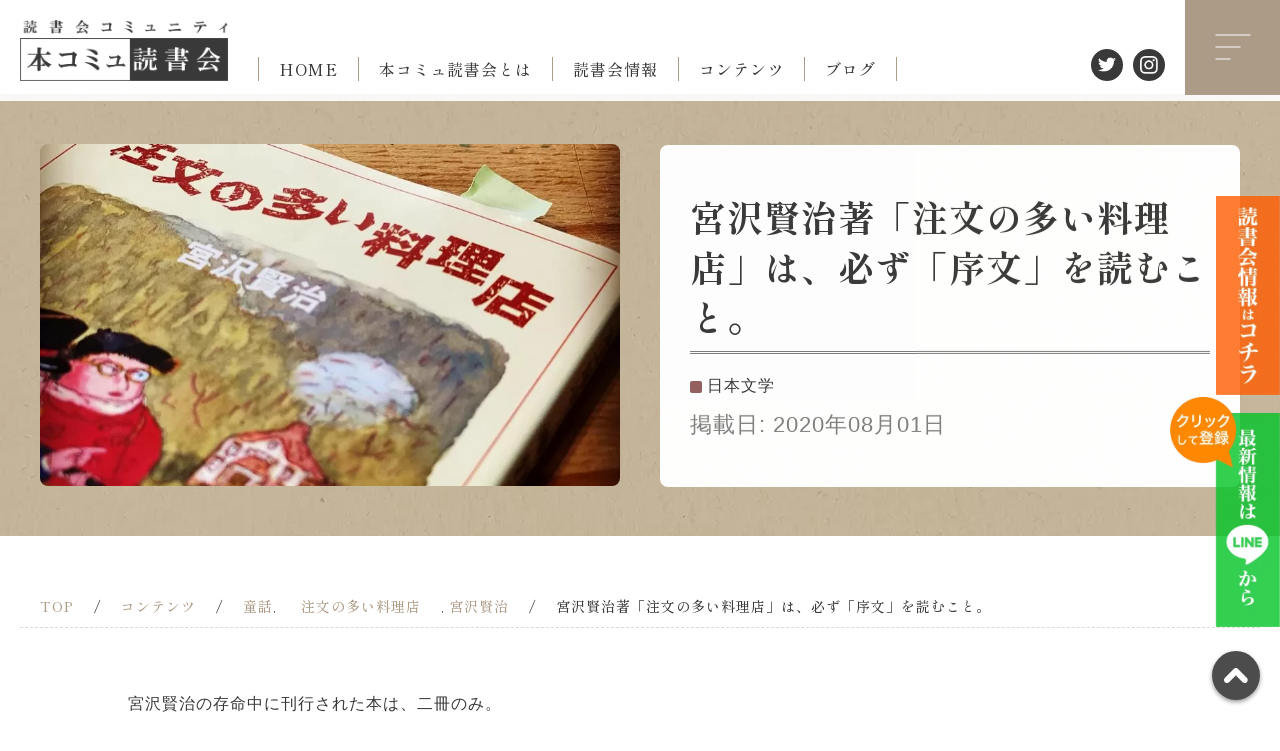

--- FILE ---
content_type: text/html; charset=UTF-8
request_url: https://honkomyu.com/contents/kenji2020aug1/
body_size: 14193
content:
<!DOCTYPE html>
<html lang="ja">
<!--ヘッダー-->
<head prefix="og: http://ogp.me/ns# fb: http://ogp.me/ns/fb# website: http://ogp.me/ns/website#">
<!-- wexal_pst_init.js does not exist -->
<!-- Google Tag Manager -->
<script>(function(w,d,s,l,i){w[l]=w[l]||[];w[l].push({'gtm.start':
new Date().getTime(),event:'gtm.js'});var f=d.getElementsByTagName(s)[0],
j=d.createElement(s),dl=l!='dataLayer'?'&l='+l:'';j.async=true;j.src=
'https://www.googletagmanager.com/gtm.js?id='+i+dl;f.parentNode.insertBefore(j,f);
})(window,document,'script','dataLayer','GTM-NLTMXSK');</script>
<!-- End Google Tag Manager -->
<meta charset="utf-8">
<meta name="viewport" content="width=device-width, initial-scale=1.0, maximum-scale=1.0, minimum-scale=1.0">
<meta name="format-detection" content="telephone=no">
<link rel="shortcut icon" href="https://honkomyu.com/wp/wp-content/themes/honkomyu/images/favicon.ico">
<!-- All in One SEO 4.9.3 - aioseo.com -->
<meta name="description" content="宮沢賢治の存命中に刊行された本は、二冊のみ。それも自費出版です。あまりにも内容が特異すぎて、どの出版社からも断"/>
<meta name="robots" content="max-image-preview:large"/>
<meta name="author" content="honkomyu_user"/>
<meta name="google-site-verification" content="SYfUY5V1NUz1kY3xZSpj_OVm9AiUe7cXg9fcQzZy2Dc"/>
<link rel="canonical" href="https://honkomyu.com/contents/kenji2020aug1/"/>
<meta name="generator" content="All in One SEO (AIOSEO) 4.9.3"/>
<meta property="og:locale" content="ja_JP"/>
<meta property="og:site_name" content="本コミュ読書会｜本のことを話したい人はここに来て！ – 読書会を通じて気が合う仲間を見つけるオンライン読書会コミュニティ。 読んだ本のこと、お勧めの本のこと、みんなでゆるく語り合いましょう。"/>
<meta property="og:type" content="article"/>
<meta property="og:title" content="宮沢賢治著「注文の多い料理店」は、必ず「序文」を読むこと。"/>
<meta property="og:description" content="宮沢賢治の存命中に刊行された本は、二冊のみ。それも自費出版です。あまりにも内容が特異すぎて、どの出版社からも断"/>
<meta property="og:url" content="https://honkomyu.com/contents/kenji2020aug1/"/>
<meta property="og:image" content="https://honkomyu.com/wp/wp-content/themes/honkomyu/images/ogp_image.jpg"/>
<meta property="og:image:secure_url" content="https://honkomyu.com/wp/wp-content/themes/honkomyu/images/ogp_image.jpg"/>
<meta property="article:published_time" content="2020-07-31T23:29:00+00:00"/>
<meta property="article:modified_time" content="2022-08-04T06:52:28+00:00"/>
<meta name="twitter:card" content="summary_large_image"/>
<meta name="twitter:site" content="@dune3rd"/>
<meta name="twitter:title" content="宮沢賢治著「注文の多い料理店」は、必ず「序文」を読むこと。"/>
<meta name="twitter:description" content="宮沢賢治の存命中に刊行された本は、二冊のみ。それも自費出版です。あまりにも内容が特異すぎて、どの出版社からも断"/>
<meta name="twitter:creator" content="@dune3rd"/>
<meta name="twitter:image" content="https://honkomyu.com/wp/wp-content/themes/honkomyu/images/ogp_image.jpg"/>
<script type="application/ld+json" class="aioseo-schema">
			{"@context":"https:\/\/schema.org","@graph":[{"@type":"BreadcrumbList","@id":"https:\/\/honkomyu.com\/contents\/kenji2020aug1\/#breadcrumblist","itemListElement":[{"@type":"ListItem","@id":"https:\/\/honkomyu.com#listItem","position":1,"name":"\u30db\u30fc\u30e0","item":"https:\/\/honkomyu.com","nextItem":{"@type":"ListItem","@id":"https:\/\/honkomyu.com\/contents\/#listItem","name":"\u30b3\u30f3\u30c6\u30f3\u30c4"}},{"@type":"ListItem","@id":"https:\/\/honkomyu.com\/contents\/#listItem","position":2,"name":"\u30b3\u30f3\u30c6\u30f3\u30c4","item":"https:\/\/honkomyu.com\/contents\/","nextItem":{"@type":"ListItem","@id":"https:\/\/honkomyu.com\/tag\/%e7%ab%a5%e8%a9%b1\/#listItem","name":"\u7ae5\u8a71"},"previousItem":{"@type":"ListItem","@id":"https:\/\/honkomyu.com#listItem","name":"\u30db\u30fc\u30e0"}},{"@type":"ListItem","@id":"https:\/\/honkomyu.com\/tag\/%e7%ab%a5%e8%a9%b1\/#listItem","position":3,"name":"\u7ae5\u8a71","item":"https:\/\/honkomyu.com\/tag\/%e7%ab%a5%e8%a9%b1\/","nextItem":{"@type":"ListItem","@id":"https:\/\/honkomyu.com\/contents\/kenji2020aug1\/#listItem","name":"\u5bae\u6ca2\u8ce2\u6cbb\u8457\u300c\u6ce8\u6587\u306e\u591a\u3044\u6599\u7406\u5e97\u300d\u306f\u3001\u5fc5\u305a\u300c\u5e8f\u6587\u300d\u3092\u8aad\u3080\u3053\u3068\u3002"},"previousItem":{"@type":"ListItem","@id":"https:\/\/honkomyu.com\/contents\/#listItem","name":"\u30b3\u30f3\u30c6\u30f3\u30c4"}},{"@type":"ListItem","@id":"https:\/\/honkomyu.com\/contents\/kenji2020aug1\/#listItem","position":4,"name":"\u5bae\u6ca2\u8ce2\u6cbb\u8457\u300c\u6ce8\u6587\u306e\u591a\u3044\u6599\u7406\u5e97\u300d\u306f\u3001\u5fc5\u305a\u300c\u5e8f\u6587\u300d\u3092\u8aad\u3080\u3053\u3068\u3002","previousItem":{"@type":"ListItem","@id":"https:\/\/honkomyu.com\/tag\/%e7%ab%a5%e8%a9%b1\/#listItem","name":"\u7ae5\u8a71"}}]},{"@type":"Organization","@id":"https:\/\/honkomyu.com\/#organization","name":"\u672c\u30b3\u30df\u30e5\u8aad\u66f8\u4f1a\uff5c \u672c\u306e\u3053\u3068\u3092\u8a71\u3057\u305f\u3044\u4eba\u306f\u3053\u3053\u306b\u6765\u3066\uff01","description":"\u8aad\u66f8\u4f1a\u3092\u901a\u3058\u3066\u6c17\u304c\u5408\u3046\u4ef2\u9593\u3092\u898b\u3064\u3051\u308b\u30aa\u30f3\u30e9\u30a4\u30f3\u8aad\u66f8\u4f1a\u30b3\u30df\u30e5\u30cb\u30c6\u30a3\u3002 \u8aad\u3093\u3060\u672c\u306e\u3053\u3068\u3001\u304a\u52e7\u3081\u306e\u672c\u306e\u3053\u3068\u3001\u307f\u3093\u306a\u3067\u3086\u308b\u304f\u8a9e\u308a\u5408\u3044\u307e\u3057\u3087\u3046\u3002","url":"https:\/\/honkomyu.com\/","logo":{"@type":"ImageObject","url":"https:\/\/honkomyu.com\/wp\/wp-content\/themes\/honkomyu\/images\/ogp_image.jpg","@id":"https:\/\/honkomyu.com\/contents\/kenji2020aug1\/#organizationLogo"},"image":{"@id":"https:\/\/honkomyu.com\/contents\/kenji2020aug1\/#organizationLogo"},"sameAs":["https:\/\/twitter.com\/dune3rd","https:\/\/www.instagram.com\/honkomyu\/"]},{"@type":"Person","@id":"https:\/\/honkomyu.com\/author\/honkomyu_user\/#author","url":"https:\/\/honkomyu.com\/author\/honkomyu_user\/","name":"honkomyu_user","image":{"@type":"ImageObject","@id":"https:\/\/honkomyu.com\/contents\/kenji2020aug1\/#authorImage","url":"https:\/\/secure.gravatar.com\/avatar\/aedd68602d4a141dc9a8a030dfeb4d936e4ae8245f3d903141329a95ea95485b?s=96&d=mm&r=g","width":96,"height":96,"caption":"honkomyu_user"}},{"@type":"WebPage","@id":"https:\/\/honkomyu.com\/contents\/kenji2020aug1\/#webpage","url":"https:\/\/honkomyu.com\/contents\/kenji2020aug1\/","name":"\u5bae\u6ca2\u8ce2\u6cbb\u8457\u300c\u6ce8\u6587\u306e\u591a\u3044\u6599\u7406\u5e97\u300d\u306f\u3001\u5fc5\u305a\u300c\u5e8f\u6587\u300d\u3092\u8aad\u3080\u3053\u3068\u3002","description":"\u5bae\u6ca2\u8ce2\u6cbb\u306e\u5b58\u547d\u4e2d\u306b\u520a\u884c\u3055\u308c\u305f\u672c\u306f\u3001\u4e8c\u518a\u306e\u307f\u3002\u305d\u308c\u3082\u81ea\u8cbb\u51fa\u7248\u3067\u3059\u3002\u3042\u307e\u308a\u306b\u3082\u5185\u5bb9\u304c\u7279\u7570\u3059\u304e\u3066\u3001\u3069\u306e\u51fa\u7248\u793e\u304b\u3089\u3082\u65ad","inLanguage":"ja","isPartOf":{"@id":"https:\/\/honkomyu.com\/#website"},"breadcrumb":{"@id":"https:\/\/honkomyu.com\/contents\/kenji2020aug1\/#breadcrumblist"},"author":{"@id":"https:\/\/honkomyu.com\/author\/honkomyu_user\/#author"},"creator":{"@id":"https:\/\/honkomyu.com\/author\/honkomyu_user\/#author"},"image":{"@type":"ImageObject","url":"https:\/\/honkomyu.com\/wp\/wp-content\/uploads\/2022\/08\/117032842_3135856009823339_706612553135247794_n.jpg","@id":"https:\/\/honkomyu.com\/contents\/kenji2020aug1\/#mainImage","width":843,"height":843},"primaryImageOfPage":{"@id":"https:\/\/honkomyu.com\/contents\/kenji2020aug1\/#mainImage"},"datePublished":"2020-08-01T08:29:00+09:00","dateModified":"2022-08-04T15:52:28+09:00"},{"@type":"WebSite","@id":"https:\/\/honkomyu.com\/#website","url":"https:\/\/honkomyu.com\/","name":"\u672c\u30b3\u30df\u30e5\u8aad\u66f8\u4f1a\uff5c \u672c\u306e\u3053\u3068\u3092\u8a71\u3057\u305f\u3044\u4eba\u306f\u3053\u3053\u306b\u6765\u3066\uff01","description":"\u8aad\u66f8\u4f1a\u3092\u901a\u3058\u3066\u6c17\u304c\u5408\u3046\u4ef2\u9593\u3092\u898b\u3064\u3051\u308b\u30aa\u30f3\u30e9\u30a4\u30f3\u8aad\u66f8\u4f1a\u30b3\u30df\u30e5\u30cb\u30c6\u30a3\u3002 \u8aad\u3093\u3060\u672c\u306e\u3053\u3068\u3001\u304a\u52e7\u3081\u306e\u672c\u306e\u3053\u3068\u3001\u307f\u3093\u306a\u3067\u3086\u308b\u304f\u8a9e\u308a\u5408\u3044\u307e\u3057\u3087\u3046\u3002","inLanguage":"ja","publisher":{"@id":"https:\/\/honkomyu.com\/#organization"}}]}
		</script>
<!-- All in One SEO -->
<link rel='dns-prefetch' href='//ajax.googleapis.com'/>
<link rel='dns-prefetch' href='//cdnjs.cloudflare.com'/>
<link rel="alternate" type="application/rss+xml" title="本コミュ読書会｜本のことを話したい人はここに来て！ &raquo; 宮沢賢治著「注文の多い料理店」は、必ず「序文」を読むこと。 のコメントのフィード" href="https://honkomyu.com/contents/kenji2020aug1/feed/"/>
<link rel="alternate" title="oEmbed (JSON)" type="application/json+oembed" href="https://honkomyu.com/wp-json/oembed/1.0/embed?url=https%3A%2F%2Fhonkomyu.com%2Fcontents%2Fkenji2020aug1%2F"/>
<link rel="alternate" title="oEmbed (XML)" type="text/xml+oembed" href="https://honkomyu.com/wp-json/oembed/1.0/embed?url=https%3A%2F%2Fhonkomyu.com%2Fcontents%2Fkenji2020aug1%2F&#038;format=xml"/>
<style id='wp-img-auto-sizes-contain-inline-css' type='text/css'>
img:is([sizes=auto i],[sizes^="auto," i]){contain-intrinsic-size:3000px 1500px}
/*# sourceURL=wp-img-auto-sizes-contain-inline-css */
</style>
<style id='wp-emoji-styles-inline-css' type='text/css'>

	img.wp-smiley, img.emoji {
		display: inline !important;
		border: none !important;
		box-shadow: none !important;
		height: 1em !important;
		width: 1em !important;
		margin: 0 0.07em !important;
		vertical-align: -0.1em !important;
		background: none !important;
		padding: 0 !important;
	}
/*# sourceURL=wp-emoji-styles-inline-css */
</style>
<style id='wp-block-library-inline-css' type='text/css'>
:root{--wp-block-synced-color:#7a00df;--wp-block-synced-color--rgb:122,0,223;--wp-bound-block-color:var(--wp-block-synced-color);--wp-editor-canvas-background:#ddd;--wp-admin-theme-color:#007cba;--wp-admin-theme-color--rgb:0,124,186;--wp-admin-theme-color-darker-10:#006ba1;--wp-admin-theme-color-darker-10--rgb:0,107,160.5;--wp-admin-theme-color-darker-20:#005a87;--wp-admin-theme-color-darker-20--rgb:0,90,135;--wp-admin-border-width-focus:2px}@media (min-resolution:192dpi){:root{--wp-admin-border-width-focus:1.5px}}.wp-element-button{cursor:pointer}:root .has-very-light-gray-background-color{background-color:#eee}:root .has-very-dark-gray-background-color{background-color:#313131}:root .has-very-light-gray-color{color:#eee}:root .has-very-dark-gray-color{color:#313131}:root .has-vivid-green-cyan-to-vivid-cyan-blue-gradient-background{background:linear-gradient(135deg,#00d084,#0693e3)}:root .has-purple-crush-gradient-background{background:linear-gradient(135deg,#34e2e4,#4721fb 50%,#ab1dfe)}:root .has-hazy-dawn-gradient-background{background:linear-gradient(135deg,#faaca8,#dad0ec)}:root .has-subdued-olive-gradient-background{background:linear-gradient(135deg,#fafae1,#67a671)}:root .has-atomic-cream-gradient-background{background:linear-gradient(135deg,#fdd79a,#004a59)}:root .has-nightshade-gradient-background{background:linear-gradient(135deg,#330968,#31cdcf)}:root .has-midnight-gradient-background{background:linear-gradient(135deg,#020381,#2874fc)}:root{--wp--preset--font-size--normal:16px;--wp--preset--font-size--huge:42px}.has-regular-font-size{font-size:1em}.has-larger-font-size{font-size:2.625em}.has-normal-font-size{font-size:var(--wp--preset--font-size--normal)}.has-huge-font-size{font-size:var(--wp--preset--font-size--huge)}.has-text-align-center{text-align:center}.has-text-align-left{text-align:left}.has-text-align-right{text-align:right}.has-fit-text{white-space:nowrap!important}#end-resizable-editor-section{display:none}.aligncenter{clear:both}.items-justified-left{justify-content:flex-start}.items-justified-center{justify-content:center}.items-justified-right{justify-content:flex-end}.items-justified-space-between{justify-content:space-between}.screen-reader-text{border:0;clip-path:inset(50%);height:1px;margin:-1px;overflow:hidden;padding:0;position:absolute;width:1px;word-wrap:normal!important}.screen-reader-text:focus{background-color:#ddd;clip-path:none;color:#444;display:block;font-size:1em;height:auto;left:5px;line-height:normal;padding:15px 23px 14px;text-decoration:none;top:5px;width:auto;z-index:100000}html :where(.has-border-color){border-style:solid}html :where([style*=border-top-color]){border-top-style:solid}html :where([style*=border-right-color]){border-right-style:solid}html :where([style*=border-bottom-color]){border-bottom-style:solid}html :where([style*=border-left-color]){border-left-style:solid}html :where([style*=border-width]){border-style:solid}html :where([style*=border-top-width]){border-top-style:solid}html :where([style*=border-right-width]){border-right-style:solid}html :where([style*=border-bottom-width]){border-bottom-style:solid}html :where([style*=border-left-width]){border-left-style:solid}html :where(img[class*=wp-image-]){height:auto;max-width:100%}:where(figure){margin:0 0 1em}html :where(.is-position-sticky){--wp-admin--admin-bar--position-offset:var(--wp-admin--admin-bar--height,0px)}@media screen and (max-width:600px){html :where(.is-position-sticky){--wp-admin--admin-bar--position-offset:0px}}

/*# sourceURL=wp-block-library-inline-css */
</style><style id='wp-block-image-inline-css' type='text/css'>
.wp-block-image>a,.wp-block-image>figure>a{display:inline-block}.wp-block-image img{box-sizing:border-box;height:auto;max-width:100%;vertical-align:bottom}@media not (prefers-reduced-motion){.wp-block-image img.hide{visibility:hidden}.wp-block-image img.show{animation:show-content-image .4s}}.wp-block-image[style*=border-radius] img,.wp-block-image[style*=border-radius]>a{border-radius:inherit}.wp-block-image.has-custom-border img{box-sizing:border-box}.wp-block-image.aligncenter{text-align:center}.wp-block-image.alignfull>a,.wp-block-image.alignwide>a{width:100%}.wp-block-image.alignfull img,.wp-block-image.alignwide img{height:auto;width:100%}.wp-block-image .aligncenter,.wp-block-image .alignleft,.wp-block-image .alignright,.wp-block-image.aligncenter,.wp-block-image.alignleft,.wp-block-image.alignright{display:table}.wp-block-image .aligncenter>figcaption,.wp-block-image .alignleft>figcaption,.wp-block-image .alignright>figcaption,.wp-block-image.aligncenter>figcaption,.wp-block-image.alignleft>figcaption,.wp-block-image.alignright>figcaption{caption-side:bottom;display:table-caption}.wp-block-image .alignleft{float:left;margin:.5em 1em .5em 0}.wp-block-image .alignright{float:right;margin:.5em 0 .5em 1em}.wp-block-image .aligncenter{margin-left:auto;margin-right:auto}.wp-block-image :where(figcaption){margin-bottom:1em;margin-top:.5em}.wp-block-image.is-style-circle-mask img{border-radius:9999px}@supports ((-webkit-mask-image:none) or (mask-image:none)) or (-webkit-mask-image:none){.wp-block-image.is-style-circle-mask img{border-radius:0;-webkit-mask-image:url('data:image/svg+xml;utf8,<svg viewBox="0 0 100 100" xmlns="http://www.w3.org/2000/svg"><circle cx="50" cy="50" r="50"/></svg>');mask-image:url('data:image/svg+xml;utf8,<svg viewBox="0 0 100 100" xmlns="http://www.w3.org/2000/svg"><circle cx="50" cy="50" r="50"/></svg>');mask-mode:alpha;-webkit-mask-position:center;mask-position:center;-webkit-mask-repeat:no-repeat;mask-repeat:no-repeat;-webkit-mask-size:contain;mask-size:contain}}:root :where(.wp-block-image.is-style-rounded img,.wp-block-image .is-style-rounded img){border-radius:9999px}.wp-block-image figure{margin:0}.wp-lightbox-container{display:flex;flex-direction:column;position:relative}.wp-lightbox-container img{cursor:zoom-in}.wp-lightbox-container img:hover+button{opacity:1}.wp-lightbox-container button{align-items:center;backdrop-filter:blur(16px) saturate(180%);background-color:#5a5a5a40;border:none;border-radius:4px;cursor:zoom-in;display:flex;height:20px;justify-content:center;opacity:0;padding:0;position:absolute;right:16px;text-align:center;top:16px;width:20px;z-index:100}@media not (prefers-reduced-motion){.wp-lightbox-container button{transition:opacity .2s ease}}.wp-lightbox-container button:focus-visible{outline:3px auto #5a5a5a40;outline:3px auto -webkit-focus-ring-color;outline-offset:3px}.wp-lightbox-container button:hover{cursor:pointer;opacity:1}.wp-lightbox-container button:focus{opacity:1}.wp-lightbox-container button:focus,.wp-lightbox-container button:hover,.wp-lightbox-container button:not(:hover):not(:active):not(.has-background){background-color:#5a5a5a40;border:none}.wp-lightbox-overlay{box-sizing:border-box;cursor:zoom-out;height:100vh;left:0;overflow:hidden;position:fixed;top:0;visibility:hidden;width:100%;z-index:100000}.wp-lightbox-overlay .close-button{align-items:center;cursor:pointer;display:flex;justify-content:center;min-height:40px;min-width:40px;padding:0;position:absolute;right:calc(env(safe-area-inset-right) + 16px);top:calc(env(safe-area-inset-top) + 16px);z-index:5000000}.wp-lightbox-overlay .close-button:focus,.wp-lightbox-overlay .close-button:hover,.wp-lightbox-overlay .close-button:not(:hover):not(:active):not(.has-background){background:none;border:none}.wp-lightbox-overlay .lightbox-image-container{height:var(--wp--lightbox-container-height);left:50%;overflow:hidden;position:absolute;top:50%;transform:translate(-50%,-50%);transform-origin:top left;width:var(--wp--lightbox-container-width);z-index:9999999999}.wp-lightbox-overlay .wp-block-image{align-items:center;box-sizing:border-box;display:flex;height:100%;justify-content:center;margin:0;position:relative;transform-origin:0 0;width:100%;z-index:3000000}.wp-lightbox-overlay .wp-block-image img{height:var(--wp--lightbox-image-height);min-height:var(--wp--lightbox-image-height);min-width:var(--wp--lightbox-image-width);width:var(--wp--lightbox-image-width)}.wp-lightbox-overlay .wp-block-image figcaption{display:none}.wp-lightbox-overlay button{background:none;border:none}.wp-lightbox-overlay .scrim{background-color:#fff;height:100%;opacity:.9;position:absolute;width:100%;z-index:2000000}.wp-lightbox-overlay.active{visibility:visible}@media not (prefers-reduced-motion){.wp-lightbox-overlay.active{animation:turn-on-visibility .25s both}.wp-lightbox-overlay.active img{animation:turn-on-visibility .35s both}.wp-lightbox-overlay.show-closing-animation:not(.active){animation:turn-off-visibility .35s both}.wp-lightbox-overlay.show-closing-animation:not(.active) img{animation:turn-off-visibility .25s both}.wp-lightbox-overlay.zoom.active{animation:none;opacity:1;visibility:visible}.wp-lightbox-overlay.zoom.active .lightbox-image-container{animation:lightbox-zoom-in .4s}.wp-lightbox-overlay.zoom.active .lightbox-image-container img{animation:none}.wp-lightbox-overlay.zoom.active .scrim{animation:turn-on-visibility .4s forwards}.wp-lightbox-overlay.zoom.show-closing-animation:not(.active){animation:none}.wp-lightbox-overlay.zoom.show-closing-animation:not(.active) .lightbox-image-container{animation:lightbox-zoom-out .4s}.wp-lightbox-overlay.zoom.show-closing-animation:not(.active) .lightbox-image-container img{animation:none}.wp-lightbox-overlay.zoom.show-closing-animation:not(.active) .scrim{animation:turn-off-visibility .4s forwards}}@keyframes show-content-image{0%{visibility:hidden}99%{visibility:hidden}to{visibility:visible}}@keyframes turn-on-visibility{0%{opacity:0}to{opacity:1}}@keyframes turn-off-visibility{0%{opacity:1;visibility:visible}99%{opacity:0;visibility:visible}to{opacity:0;visibility:hidden}}@keyframes lightbox-zoom-in{0%{transform:translate(calc((-100vw + var(--wp--lightbox-scrollbar-width))/2 + var(--wp--lightbox-initial-left-position)),calc(-50vh + var(--wp--lightbox-initial-top-position))) scale(var(--wp--lightbox-scale))}to{transform:translate(-50%,-50%) scale(1)}}@keyframes lightbox-zoom-out{0%{transform:translate(-50%,-50%) scale(1);visibility:visible}99%{visibility:visible}to{transform:translate(calc((-100vw + var(--wp--lightbox-scrollbar-width))/2 + var(--wp--lightbox-initial-left-position)),calc(-50vh + var(--wp--lightbox-initial-top-position))) scale(var(--wp--lightbox-scale));visibility:hidden}}
/*# sourceURL=https://honkomyu.com/wp/wp-includes/blocks/image/style.min.css */
</style>
<style id='wp-block-paragraph-inline-css' type='text/css'>
.is-small-text{font-size:.875em}.is-regular-text{font-size:1em}.is-large-text{font-size:2.25em}.is-larger-text{font-size:3em}.has-drop-cap:not(:focus):first-letter{float:left;font-size:8.4em;font-style:normal;font-weight:100;line-height:.68;margin:.05em .1em 0 0;text-transform:uppercase}body.rtl .has-drop-cap:not(:focus):first-letter{float:none;margin-left:.1em}p.has-drop-cap.has-background{overflow:hidden}:root :where(p.has-background){padding:1.25em 2.375em}:where(p.has-text-color:not(.has-link-color)) a{color:inherit}p.has-text-align-left[style*="writing-mode:vertical-lr"],p.has-text-align-right[style*="writing-mode:vertical-rl"]{rotate:180deg}
/*# sourceURL=https://honkomyu.com/wp/wp-includes/blocks/paragraph/style.min.css */
</style>
<style id='global-styles-inline-css' type='text/css'>
:root{--wp--preset--aspect-ratio--square: 1;--wp--preset--aspect-ratio--4-3: 4/3;--wp--preset--aspect-ratio--3-4: 3/4;--wp--preset--aspect-ratio--3-2: 3/2;--wp--preset--aspect-ratio--2-3: 2/3;--wp--preset--aspect-ratio--16-9: 16/9;--wp--preset--aspect-ratio--9-16: 9/16;--wp--preset--color--black: #000000;--wp--preset--color--cyan-bluish-gray: #abb8c3;--wp--preset--color--white: #ffffff;--wp--preset--color--pale-pink: #f78da7;--wp--preset--color--vivid-red: #cf2e2e;--wp--preset--color--luminous-vivid-orange: #ff6900;--wp--preset--color--luminous-vivid-amber: #fcb900;--wp--preset--color--light-green-cyan: #7bdcb5;--wp--preset--color--vivid-green-cyan: #00d084;--wp--preset--color--pale-cyan-blue: #8ed1fc;--wp--preset--color--vivid-cyan-blue: #0693e3;--wp--preset--color--vivid-purple: #9b51e0;--wp--preset--gradient--vivid-cyan-blue-to-vivid-purple: linear-gradient(135deg,rgb(6,147,227) 0%,rgb(155,81,224) 100%);--wp--preset--gradient--light-green-cyan-to-vivid-green-cyan: linear-gradient(135deg,rgb(122,220,180) 0%,rgb(0,208,130) 100%);--wp--preset--gradient--luminous-vivid-amber-to-luminous-vivid-orange: linear-gradient(135deg,rgb(252,185,0) 0%,rgb(255,105,0) 100%);--wp--preset--gradient--luminous-vivid-orange-to-vivid-red: linear-gradient(135deg,rgb(255,105,0) 0%,rgb(207,46,46) 100%);--wp--preset--gradient--very-light-gray-to-cyan-bluish-gray: linear-gradient(135deg,rgb(238,238,238) 0%,rgb(169,184,195) 100%);--wp--preset--gradient--cool-to-warm-spectrum: linear-gradient(135deg,rgb(74,234,220) 0%,rgb(151,120,209) 20%,rgb(207,42,186) 40%,rgb(238,44,130) 60%,rgb(251,105,98) 80%,rgb(254,248,76) 100%);--wp--preset--gradient--blush-light-purple: linear-gradient(135deg,rgb(255,206,236) 0%,rgb(152,150,240) 100%);--wp--preset--gradient--blush-bordeaux: linear-gradient(135deg,rgb(254,205,165) 0%,rgb(254,45,45) 50%,rgb(107,0,62) 100%);--wp--preset--gradient--luminous-dusk: linear-gradient(135deg,rgb(255,203,112) 0%,rgb(199,81,192) 50%,rgb(65,88,208) 100%);--wp--preset--gradient--pale-ocean: linear-gradient(135deg,rgb(255,245,203) 0%,rgb(182,227,212) 50%,rgb(51,167,181) 100%);--wp--preset--gradient--electric-grass: linear-gradient(135deg,rgb(202,248,128) 0%,rgb(113,206,126) 100%);--wp--preset--gradient--midnight: linear-gradient(135deg,rgb(2,3,129) 0%,rgb(40,116,252) 100%);--wp--preset--font-size--small: 13px;--wp--preset--font-size--medium: 20px;--wp--preset--font-size--large: 36px;--wp--preset--font-size--x-large: 42px;--wp--preset--spacing--20: 0.44rem;--wp--preset--spacing--30: 0.67rem;--wp--preset--spacing--40: 1rem;--wp--preset--spacing--50: 1.5rem;--wp--preset--spacing--60: 2.25rem;--wp--preset--spacing--70: 3.38rem;--wp--preset--spacing--80: 5.06rem;--wp--preset--shadow--natural: 6px 6px 9px rgba(0, 0, 0, 0.2);--wp--preset--shadow--deep: 12px 12px 50px rgba(0, 0, 0, 0.4);--wp--preset--shadow--sharp: 6px 6px 0px rgba(0, 0, 0, 0.2);--wp--preset--shadow--outlined: 6px 6px 0px -3px rgb(255, 255, 255), 6px 6px rgb(0, 0, 0);--wp--preset--shadow--crisp: 6px 6px 0px rgb(0, 0, 0);}:where(.is-layout-flex){gap: 0.5em;}:where(.is-layout-grid){gap: 0.5em;}body .is-layout-flex{display: flex;}.is-layout-flex{flex-wrap: wrap;align-items: center;}.is-layout-flex > :is(*, div){margin: 0;}body .is-layout-grid{display: grid;}.is-layout-grid > :is(*, div){margin: 0;}:where(.wp-block-columns.is-layout-flex){gap: 2em;}:where(.wp-block-columns.is-layout-grid){gap: 2em;}:where(.wp-block-post-template.is-layout-flex){gap: 1.25em;}:where(.wp-block-post-template.is-layout-grid){gap: 1.25em;}.has-black-color{color: var(--wp--preset--color--black) !important;}.has-cyan-bluish-gray-color{color: var(--wp--preset--color--cyan-bluish-gray) !important;}.has-white-color{color: var(--wp--preset--color--white) !important;}.has-pale-pink-color{color: var(--wp--preset--color--pale-pink) !important;}.has-vivid-red-color{color: var(--wp--preset--color--vivid-red) !important;}.has-luminous-vivid-orange-color{color: var(--wp--preset--color--luminous-vivid-orange) !important;}.has-luminous-vivid-amber-color{color: var(--wp--preset--color--luminous-vivid-amber) !important;}.has-light-green-cyan-color{color: var(--wp--preset--color--light-green-cyan) !important;}.has-vivid-green-cyan-color{color: var(--wp--preset--color--vivid-green-cyan) !important;}.has-pale-cyan-blue-color{color: var(--wp--preset--color--pale-cyan-blue) !important;}.has-vivid-cyan-blue-color{color: var(--wp--preset--color--vivid-cyan-blue) !important;}.has-vivid-purple-color{color: var(--wp--preset--color--vivid-purple) !important;}.has-black-background-color{background-color: var(--wp--preset--color--black) !important;}.has-cyan-bluish-gray-background-color{background-color: var(--wp--preset--color--cyan-bluish-gray) !important;}.has-white-background-color{background-color: var(--wp--preset--color--white) !important;}.has-pale-pink-background-color{background-color: var(--wp--preset--color--pale-pink) !important;}.has-vivid-red-background-color{background-color: var(--wp--preset--color--vivid-red) !important;}.has-luminous-vivid-orange-background-color{background-color: var(--wp--preset--color--luminous-vivid-orange) !important;}.has-luminous-vivid-amber-background-color{background-color: var(--wp--preset--color--luminous-vivid-amber) !important;}.has-light-green-cyan-background-color{background-color: var(--wp--preset--color--light-green-cyan) !important;}.has-vivid-green-cyan-background-color{background-color: var(--wp--preset--color--vivid-green-cyan) !important;}.has-pale-cyan-blue-background-color{background-color: var(--wp--preset--color--pale-cyan-blue) !important;}.has-vivid-cyan-blue-background-color{background-color: var(--wp--preset--color--vivid-cyan-blue) !important;}.has-vivid-purple-background-color{background-color: var(--wp--preset--color--vivid-purple) !important;}.has-black-border-color{border-color: var(--wp--preset--color--black) !important;}.has-cyan-bluish-gray-border-color{border-color: var(--wp--preset--color--cyan-bluish-gray) !important;}.has-white-border-color{border-color: var(--wp--preset--color--white) !important;}.has-pale-pink-border-color{border-color: var(--wp--preset--color--pale-pink) !important;}.has-vivid-red-border-color{border-color: var(--wp--preset--color--vivid-red) !important;}.has-luminous-vivid-orange-border-color{border-color: var(--wp--preset--color--luminous-vivid-orange) !important;}.has-luminous-vivid-amber-border-color{border-color: var(--wp--preset--color--luminous-vivid-amber) !important;}.has-light-green-cyan-border-color{border-color: var(--wp--preset--color--light-green-cyan) !important;}.has-vivid-green-cyan-border-color{border-color: var(--wp--preset--color--vivid-green-cyan) !important;}.has-pale-cyan-blue-border-color{border-color: var(--wp--preset--color--pale-cyan-blue) !important;}.has-vivid-cyan-blue-border-color{border-color: var(--wp--preset--color--vivid-cyan-blue) !important;}.has-vivid-purple-border-color{border-color: var(--wp--preset--color--vivid-purple) !important;}.has-vivid-cyan-blue-to-vivid-purple-gradient-background{background: var(--wp--preset--gradient--vivid-cyan-blue-to-vivid-purple) !important;}.has-light-green-cyan-to-vivid-green-cyan-gradient-background{background: var(--wp--preset--gradient--light-green-cyan-to-vivid-green-cyan) !important;}.has-luminous-vivid-amber-to-luminous-vivid-orange-gradient-background{background: var(--wp--preset--gradient--luminous-vivid-amber-to-luminous-vivid-orange) !important;}.has-luminous-vivid-orange-to-vivid-red-gradient-background{background: var(--wp--preset--gradient--luminous-vivid-orange-to-vivid-red) !important;}.has-very-light-gray-to-cyan-bluish-gray-gradient-background{background: var(--wp--preset--gradient--very-light-gray-to-cyan-bluish-gray) !important;}.has-cool-to-warm-spectrum-gradient-background{background: var(--wp--preset--gradient--cool-to-warm-spectrum) !important;}.has-blush-light-purple-gradient-background{background: var(--wp--preset--gradient--blush-light-purple) !important;}.has-blush-bordeaux-gradient-background{background: var(--wp--preset--gradient--blush-bordeaux) !important;}.has-luminous-dusk-gradient-background{background: var(--wp--preset--gradient--luminous-dusk) !important;}.has-pale-ocean-gradient-background{background: var(--wp--preset--gradient--pale-ocean) !important;}.has-electric-grass-gradient-background{background: var(--wp--preset--gradient--electric-grass) !important;}.has-midnight-gradient-background{background: var(--wp--preset--gradient--midnight) !important;}.has-small-font-size{font-size: var(--wp--preset--font-size--small) !important;}.has-medium-font-size{font-size: var(--wp--preset--font-size--medium) !important;}.has-large-font-size{font-size: var(--wp--preset--font-size--large) !important;}.has-x-large-font-size{font-size: var(--wp--preset--font-size--x-large) !important;}
/*# sourceURL=global-styles-inline-css */
</style>
<style id='classic-theme-styles-inline-css' type='text/css'>
/*! This file is auto-generated */
.wp-block-button__link{color:#fff;background-color:#32373c;border-radius:9999px;box-shadow:none;text-decoration:none;padding:calc(.667em + 2px) calc(1.333em + 2px);font-size:1.125em}.wp-block-file__button{background:#32373c;color:#fff;text-decoration:none}
/*# sourceURL=/wp-includes/css/classic-themes.min.css */
</style>
<link rel='stylesheet' id='wp-ulike-css' href='https://honkomyu.com/wp/wp-content/plugins/wp-ulike/assets/css/wp-ulike.min.css?ver=4.8.3.1' type='text/css' media='all'/>
<style id='wp-ulike-inline-css' type='text/css'>
.wpulike {
  padding: 10px 0 0 0;
}
.wpulike-default button.wp_ulike_btn {
  background-color: #F4F4F4 !important;
}
/*# sourceURL=wp-ulike-inline-css */
</style>
<link rel='stylesheet' id='style-css' href='https://honkomyu.com/wp/wp-content/themes/honkomyu/common/css/style.css?ver=20260126-183839' type='text/css' media='all'/>
<link rel='stylesheet' id='nomalize-css' href='https://honkomyu.com/wp/wp-content/themes/honkomyu/common/css/normalize.css?ver=6.9' type='text/css' media='all'/>
<link rel='stylesheet' id='slick-css' href='https://honkomyu.com/wp/wp-content/themes/honkomyu/common/css/slick.css?ver=6.9' type='text/css' media='all'/>
<link rel="https://api.w.org/" href="https://honkomyu.com/wp-json/"/><link rel="alternate" title="JSON" type="application/json" href="https://honkomyu.com/wp-json/wp/v2/contents/1547"/><link rel="EditURI" type="application/rsd+xml" title="RSD" href="https://honkomyu.com/wp/xmlrpc.php?rsd"/>
<meta name="generator" content="WordPress 6.9"/>
<link rel='shortlink' href='https://honkomyu.com/?p=1547'/>
<script type="text/javascript">
(function(c,l,a,r,i,t,y){
c[a]=c[a]||function(){(c[a].q=c[a].q||[]).push(arguments)};
t=l.createElement(r);t.async=1;t.src="https://www.clarity.ms/tag/"+i;
y=l.getElementsByTagName(r)[0];y.parentNode.insertBefore(t,y);
})(window, document, "clarity", "script", "cv6s57mmp0");
</script>
</head>
<!--グローバルナビゲーション-->
<body>
<!-- Google Tag Manager (noscript) -->
<noscript><iframe src="https://www.googletagmanager.com/ns.html?id=GTM-NLTMXSK" height="0" width="0" style="display:none;visibility:hidden"></iframe></noscript>
<!-- End Google Tag Manager (noscript) -->
<!--ローディング画面
    <div id="splash">
        <div class="img">
            <img src="https://honkomyu.com/wp/wp-content/themes/honkomyu/images/logo_b.png?ver=2" alt="オンライン読書会のコミュニティ「本コミュ読書会」">
        </div>
        <div id="container"></div>
    </div>-->
<!--追尾ボタン-->
<div class="dokushokai_btn_fix"><a href="/event"><img src="https://honkomyu.com/wp/wp-content/themes/honkomyu/images/dokushokai_btn3.png" alt="読書会情報はコチラ"></a></div>
<div class="line_btn_fix"><a href="https://lin.ee/YTUN2yS" target="_blank"><img src="https://honkomyu.com/wp/wp-content/themes/honkomyu/images/line_btn_ver2.png" alt=""></a></div>
<!--<div class="line_btn_fix">
	<div class="fukidashi">クリック<br>して登録</div>
        <a href="https://lin.ee/YTUN2yS" target="_blank">
            <span>
                最新情報は
            </span>
            <img src="https://honkomyu.com/wp/wp-content/themes/honkomyu/images/icon_line_bk.png" alt="LINE">
            <span>
                から
            </span>
        </a>
    </div>-->
<header>
<div class="header_inner">
<h1>
<a href="/">
<img src="https://honkomyu.com/wp/wp-content/themes/honkomyu/images/logo_b.png?ver=2" alt="オンライン読書会のコミュニティ「本コミュ読書会」">
</a>
</h1>
<!--ハンバーガーsp-->
<div class="hamburger sp">
<div class="icon_menu_sp">
<div class="icon_menu_inner">
<span class="toggle-span"></span>
<span></span>
<span></span>
</div>
</div>
</div>
<!--グローバルナビゲーション-->
<nav class="g_nav">
<ul id="menu-%e3%82%b0%e3%83%ad%e3%83%bc%e3%83%90%e3%83%ab%e3%83%8a%e3%83%93%e3%82%b2%e3%83%bc%e3%82%b7%e3%83%a7%e3%83%b3" class="main_menu"><li id="menu-item-221" class="menu-item menu-item-type-post_type menu-item-object-page menu-item-home menu-item-221"><a href="https://honkomyu.com/">HOME</a></li>
<li id="menu-item-323" class="menu-item menu-item-type-post_type menu-item-object-page menu-item-323"><a href="https://honkomyu.com/about/">本コミュ読書会とは</a></li>
<li id="menu-item-228" class="menu-item menu-item-type-post_type_archive menu-item-object-event menu-item-228"><a href="https://honkomyu.com/event/">読書会情報</a></li>
<li id="menu-item-234" class="menu-item menu-item-type-custom menu-item-object-custom menu-item-has-children menu-item-234"><a>コンテンツ</a>
<ul class="sub-menu">
<li id="menu-item-232" class="menu-item menu-item-type-taxonomy menu-item-object-literature current-contents-ancestor current-menu-parent current-contents-parent menu-item-232"><a href="https://honkomyu.com/literature/jp/">日本文学</a></li>
<li id="menu-item-231" class="menu-item menu-item-type-taxonomy menu-item-object-literature menu-item-231"><a href="https://honkomyu.com/literature/en/">海外文学</a></li>
<li id="menu-item-378" class="menu-item menu-item-type-taxonomy menu-item-object-literature menu-item-378"><a href="https://honkomyu.com/literature/movie/">映画</a></li>
<li id="menu-item-230" class="menu-item menu-item-type-taxonomy menu-item-object-literature menu-item-230"><a href="https://honkomyu.com/literature/other/">その他</a></li>
</ul>
</li>
<li id="menu-item-233" class="menu-item menu-item-type-post_type menu-item-object-page current_page_parent menu-item-233"><a href="https://honkomyu.com/blog/">ブログ</a></li>
</ul>
<ul class="sns_menu">
<li>
<a href="https://twitter.com/dune3rd" target="_blank"><img src="https://honkomyu.com/wp/wp-content/themes/honkomyu/images/icon_twitter.png" alt="Twitter"></a>
</li>
<li>
<a href="https://www.instagram.com/keizo_murai/" target="_blank"><img src="https://honkomyu.com/wp/wp-content/themes/honkomyu/images/icon_instagram.png" alt="Instagram"></a>
</li>
</ul>
</nav>
<!--SPナビゲーション-->
<div class="s_open">
<nav class="sp_nav">
<ul id="menu-sp%e3%83%8a%e3%83%93%e3%82%b2%e3%83%bc%e3%82%b7%e3%83%a7%e3%83%b3" class="sp_menu"><li id="menu-item-240" class="menu-item menu-item-type-post_type menu-item-object-page menu-item-home menu-item-240"><a href="https://honkomyu.com/">HOME</a></li>
<li id="menu-item-244" class="menu-item menu-item-type-post_type menu-item-object-page menu-item-244"><a href="https://honkomyu.com/about/">本コミュ読書会とは</a></li>
<li id="menu-item-239" class="menu-item menu-item-type-post_type_archive menu-item-object-event menu-item-239"><a href="https://honkomyu.com/event/">読書会情報</a></li>
<li id="menu-item-246" class="js_cat menu-item menu-item-type-custom menu-item-object-custom menu-item-has-children menu-item-246"><a>コンテンツ</a>
<ul class="sub-menu">
<li id="menu-item-237" class="menu-item menu-item-type-taxonomy menu-item-object-literature current-contents-ancestor current-menu-parent current-contents-parent menu-item-237"><a href="https://honkomyu.com/literature/jp/">日本文学</a></li>
<li id="menu-item-236" class="menu-item menu-item-type-taxonomy menu-item-object-literature menu-item-236"><a href="https://honkomyu.com/literature/en/">海外文学</a></li>
<li id="menu-item-377" class="menu-item menu-item-type-taxonomy menu-item-object-literature menu-item-377"><a href="https://honkomyu.com/literature/movie/">映画</a></li>
<li id="menu-item-235" class="menu-item menu-item-type-taxonomy menu-item-object-literature menu-item-235"><a href="https://honkomyu.com/literature/other/">その他</a></li>
</ul>
</li>
<li id="menu-item-241" class="menu-item menu-item-type-post_type menu-item-object-page current_page_parent menu-item-241"><a href="https://honkomyu.com/blog/">ブログ</a></li>
<li id="menu-item-245" class="menu-item menu-item-type-post_type_archive menu-item-object-question menu-item-245"><a href="https://honkomyu.com/question/">よくある質問</a></li>
<li id="menu-item-242" class="menu-item menu-item-type-post_type menu-item-object-page menu-item-242"><a href="https://honkomyu.com/online/">オンラインショップ</a></li>
<li id="menu-item-243" class="menu-item menu-item-type-post_type menu-item-object-page menu-item-243"><a href="https://honkomyu.com/contact/">お問い合わせ</a></li>
</ul>
<ul class="sns_menu">
<li>
<a href="https://twitter.com/dune3rd" target="_blank"><img src="https://honkomyu.com/wp/wp-content/themes/honkomyu/images/icon_twitter.png" alt="Twitter"></a>
</li>
<li>
<a href="https://www.instagram.com/keizo_murai/" target="_blank"><img src="https://honkomyu.com/wp/wp-content/themes/honkomyu/images/icon_instagram.png" alt="Instagram"></a>
</li>
<li>
</li>
</ul>
</nav>
<div class="k_bg"></div>
</div>
<!--ローカルナビゲーション
        <nav class="l_nav">
            <ul id="menu-sp%e3%83%8a%e3%83%93%e3%82%b2%e3%83%bc%e3%82%b7%e3%83%a7%e3%83%b3-1" class="local_menu"><li class="menu-item menu-item-type-post_type menu-item-object-page menu-item-home menu-item-240"><a href="https://honkomyu.com/">HOME</a></li>
<li class="menu-item menu-item-type-post_type menu-item-object-page menu-item-244"><a href="https://honkomyu.com/about/">本コミュ読書会とは</a></li>
<li class="menu-item menu-item-type-post_type_archive menu-item-object-event menu-item-239"><a href="https://honkomyu.com/event/">読書会情報</a></li>
<li class="js_cat menu-item menu-item-type-custom menu-item-object-custom menu-item-has-children menu-item-246"><a>コンテンツ</a>
<ul class="sub-menu">
	<li class="menu-item menu-item-type-taxonomy menu-item-object-literature current-contents-ancestor current-menu-parent current-contents-parent menu-item-237"><a href="https://honkomyu.com/literature/jp/">日本文学</a></li>
	<li class="menu-item menu-item-type-taxonomy menu-item-object-literature menu-item-236"><a href="https://honkomyu.com/literature/en/">海外文学</a></li>
	<li class="menu-item menu-item-type-taxonomy menu-item-object-literature menu-item-377"><a href="https://honkomyu.com/literature/movie/">映画</a></li>
	<li class="menu-item menu-item-type-taxonomy menu-item-object-literature menu-item-235"><a href="https://honkomyu.com/literature/other/">その他</a></li>
</ul>
</li>
<li class="menu-item menu-item-type-post_type menu-item-object-page current_page_parent menu-item-241"><a href="https://honkomyu.com/blog/">ブログ</a></li>
<li class="menu-item menu-item-type-post_type_archive menu-item-object-question menu-item-245"><a href="https://honkomyu.com/question/">よくある質問</a></li>
<li class="menu-item menu-item-type-post_type menu-item-object-page menu-item-242"><a href="https://honkomyu.com/online/">オンラインショップ</a></li>
<li class="menu-item menu-item-type-post_type menu-item-object-page menu-item-243"><a href="https://honkomyu.com/contact/">お問い合わせ</a></li>
</ul>        </nav>
        -->
</div>
</header>
<div id="main_contents">
<!--見出し-->
<div class="h1_lower">
<div class="h1_flex">
<div class="thumbnail contents anim_s">
<img src="https://honkomyu.com/wp/wp-content/uploads/2022/08/117032842_3135856009823339_706612553135247794_n.jpg" alt="宮沢賢治著「注文の多い料理店」は、必ず「序文」を読むこと。" decoding="async" fetchpriority="high" srcset="https://honkomyu.com/wp/wp-content/uploads/2022/08/117032842_3135856009823339_706612553135247794_n.jpg 843w, https://honkomyu.com/wp/wp-content/uploads/2022/08/117032842_3135856009823339_706612553135247794_n-300x300.jpg 300w, https://honkomyu.com/wp/wp-content/uploads/2022/08/117032842_3135856009823339_706612553135247794_n-150x150.jpg 150w, https://honkomyu.com/wp/wp-content/uploads/2022/08/117032842_3135856009823339_706612553135247794_n-768x768.jpg 768w" sizes="(max-width: 843px) 100vw, 843px"/> </div>
<div class="txt anim_s">
<div class="txt_inner">
<h1>宮沢賢治著「注文の多い料理店」は、必ず「序文」を読むこと。</h1>
<ul><li class="jp">日本文学</li></ul> <p class="time">掲載日: <span>2020年08月01日</span></p>
</div>
</div>
</div>
</div>
<!--パンくずリスト-->
<div class="breadcrumb">
<div class="bdc_innner">
<span property="itemListElement" typeof="ListItem"><a property="item" typeof="WebPage" title="Go to 本コミュ読書会｜本のことを話したい人はここに来て！." href="https://honkomyu.com" class="home"><span property="name">TOP</span></a><meta property="position" content="1"></span><span>/</span><span property="itemListElement" typeof="ListItem"><a property="item" typeof="WebPage" title="コンテンツへ移動する" href="https://honkomyu.com/contents/" class="archive post-contents-archive"><span property="name">コンテンツ</span></a><meta property="position" content="2"></span><span>/</span><span property="itemListElement" typeof="ListItem"><a property="item" typeof="WebPage" title="Go to the 童話 タグ archives." href="https://honkomyu.com/tag/%e7%ab%a5%e8%a9%b1/?post_type=contents" class="post_tag"><span property="name">童話</span></a><meta property="position" content="3"></span>, <span property="itemListElement" typeof="ListItem"><a property="item" typeof="WebPage" title="Go to the 注文の多い料理店 タグ archives." href="https://honkomyu.com/tag/%e6%b3%a8%e6%96%87%e3%81%ae%e5%a4%9a%e3%81%84%e6%96%99%e7%90%86%e5%ba%97/?post_type=contents" class="post_tag"><span property="name">注文の多い料理店</span></a><meta property="position" content="3"></span>, <span property="itemListElement" typeof="ListItem"><a property="item" typeof="WebPage" title="Go to the 宮沢賢治 タグ archives." href="https://honkomyu.com/tag/%e5%ae%ae%e6%b2%a2%e8%b3%a2%e6%b2%bb/?post_type=contents" class="post_tag"><span property="name">宮沢賢治</span></a><meta property="position" content="3"></span><span>/</span><span property="itemListElement" typeof="ListItem"><span property="name" class="post post-contents current-item">宮沢賢治著「注文の多い料理店」は、必ず「序文」を読むこと。</span><meta property="url" content="https://honkomyu.com/contents/kenji2020aug1/"><meta property="position" content="4"></span> </div>
</div>
<!--メインコンテンツ-->
<section class="literature_u_contents">
<div class="literature_u_flex">
<div class="literature_u_inner">
<p>宮沢賢治の存命中に刊行された本は、二冊のみ。<br>それも<strong>自費出版</strong>です。<br>あまりにも内容が特異すぎて、どの出版社からも断られたのです。</p>
<p>一冊は、詩集「<strong>春と修羅</strong>」。<br>最愛の妹との別れを描いた『<strong>永訣の朝</strong>』が有名です。</p>
<p>そして、もう一冊が、童話集「<strong>注文の多い料理店</strong>」。<br>不思議な不思議なお話が収められています。<br>賢治が、花巻の「林や野はらや鉄道線路やら」を<br>歩き回って「<strong>もらってきた</strong>」お話です。</p>
<p>本文を読む前に、まずは<strong>「序文」を読む必要があります</strong>。<br>なぜなら、これらのお話をどうやって描いたかが<br>賢治自身の文章で記されているからです。</p>
<p>決して速読なんぞで読んではイケマセン。<br>じっくりと「序文」の文章を、行きつ戻りつして読むと<br>賢治の不思議な創作の様子が見えてきます。</p>
<p>たとえば・・・。<br>賢治曰く、「<strong>わたしたちは、氷砂糖をほしいくらいもたないでも、</strong><br><strong>きれいにすきとおった風をたべ、桃いろのうつくしい朝の日光をのむことができます</strong>」</p>
<p>そう、賢治は、「風」を感じるだけではなく「たべ」、<br>「日光」を見るだけではなく「のむ」ことができます。</p>
<p>賢治曰く、「<strong>これらのわたくしのおはなしは、</strong><br><strong>みんな林や野はらや鉄道線路やらで、虹や月あかりからもらってきたのです。</strong><br><strong>ほんとうに、かしわばやしの青い夕方を、ひとりで通りかかったり、</strong><br><strong>十一月の山の風のなかに、ふるえながら立ったりしますと、</strong><br><strong>もうどうしてもこんな気がしてしかたないのです。</strong><br><strong>ほんとうにもう、どうしてもこんなことがあるようでしかたないということを、</strong><br><strong>わたくしはそのとおり書いたまでです</strong>」</p>
<p>かくして、人智を超越した不思議な不思議なお話が<br>ここから始まります。</p>
<figure class="wp-block-image size-full"><img decoding="async" width="843" height="843" src="https://honkomyu.com/wp/wp-content/uploads/2022/08/117032842_3135856009823339_706612553135247794_n.jpg" alt="" class="wp-image-1548" srcset="https://honkomyu.com/wp/wp-content/uploads/2022/08/117032842_3135856009823339_706612553135247794_n.jpg 843w, https://honkomyu.com/wp/wp-content/uploads/2022/08/117032842_3135856009823339_706612553135247794_n-300x300.jpg 300w, https://honkomyu.com/wp/wp-content/uploads/2022/08/117032842_3135856009823339_706612553135247794_n-150x150.jpg 150w, https://honkomyu.com/wp/wp-content/uploads/2022/08/117032842_3135856009823339_706612553135247794_n-768x768.jpg 768w" sizes="(max-width: 843px) 100vw, 843px"/></figure>
<div class="wpulike wpulike-default "><div class="wp_ulike_general_class wp_ulike_is_restricted"><button type="button" aria-label="いいねボタン" data-ulike-id="1547" data-ulike-nonce="eb8b888d55" data-ulike-type="post" data-ulike-template="wpulike-default" data-ulike-display-likers="" data-ulike-likers-style="popover" class="wp_ulike_btn wp_ulike_put_image wp_post_btn_1547"></button><span class="count-box wp_ulike_counter_up" data-ulike-counter-value="0"></span>	</div></div>
<div class="suzuriBanner">
<a href="https://suzuri.jp/bngk_com" target="_blank"><img src="https://honkomyu.com/wp/wp-content/themes/honkomyu/images/bnr_suzuri02.jpg" alt=""></a>
</div>
<div class="sidebar_inner">
<aside class="archive_category">
<ul><li><a href="https://honkomyu.com/literature/jp/">日本文学</a></li></ul> </aside><br>
<aside class="archive_tag">
<ul><li><a href="https://honkomyu.com/r_tag/%e5%ae%ae%e6%b2%a2%e8%b3%a2%e6%b2%bb/">宮沢賢治</a></li><li><a href="https://honkomyu.com/r_tag/%e7%b4%94%e6%96%87%e5%ad%a6/">純文学</a></li></ul> </aside>
</div>
</div>
<div class="sidebar">
</div>
</div>
<div class="contents_recommend">
<h2>その他おすすめの<br class="sp">文学コンテンツ</h2>
<ul class="literature_list">
<li>
<a href="https://honkomyu.com/contents/movie2025aug29-meetcute/">
<div class="thumbnail">
<img src="https://honkomyu.com/wp/wp-content/uploads/2025/08/meet.jpg" alt="最初に出会ったドキドキこそ大切なんだと気づかせてくれる映画『ミートキュート』。" decoding="async" loading="lazy" srcset="https://honkomyu.com/wp/wp-content/uploads/2025/08/meet.jpg 600w, https://honkomyu.com/wp/wp-content/uploads/2025/08/meet-300x169.jpg 300w" sizes="auto, (max-width: 600px) 100vw, 600px"/> </div>
<div class="txt">
<h2>最初に出会ったドキドキこそ大切なんだと気づかせてくれる映画『ミートキュート』。</h2>
<ul><li class="movie">映画</li></ul> <p class="time">掲載日：<span>2025年08月29日</span></p>
</div>
</a>
</li>
<li>
<a href="https://honkomyu.com/contents/seamore2023july24/">
<div class="thumbnail">
<img src="https://honkomyu.com/wp/wp-content/uploads/2023/07/image-8.png" alt="JDサリンジャー「シーモア-序章-」には、サリンジャーの創作意図が描かれています。" decoding="async" loading="lazy" srcset="https://honkomyu.com/wp/wp-content/uploads/2023/07/image-8.png 890w, https://honkomyu.com/wp/wp-content/uploads/2023/07/image-8-300x225.png 300w, https://honkomyu.com/wp/wp-content/uploads/2023/07/image-8-768x576.png 768w" sizes="auto, (max-width: 890px) 100vw, 890px"/> </div>
<div class="txt">
<h2>JDサリンジャー「シーモア-序章-」には、サリンジャーの創作意図が描かれています。</h2>
<ul><li class="en">海外文学</li></ul> <p class="time">掲載日：<span>2023年07月24日</span></p>
</div>
</a>
</li>
<li>
<a href="https://honkomyu.com/contents/sky2018nov30/">
<div class="thumbnail">
<img src="https://honkomyu.com/wp/wp-content/uploads/2022/11/image-46.png" alt="皆川博子著「空の色さえ」は、重層的な怖さが溢れてきます。" decoding="async" loading="lazy" srcset="https://honkomyu.com/wp/wp-content/uploads/2022/11/image-46.png 890w, https://honkomyu.com/wp/wp-content/uploads/2022/11/image-46-300x300.png 300w, https://honkomyu.com/wp/wp-content/uploads/2022/11/image-46-150x150.png 150w, https://honkomyu.com/wp/wp-content/uploads/2022/11/image-46-768x768.png 768w" sizes="auto, (max-width: 890px) 100vw, 890px"/> </div>
<div class="txt">
<h2>皆川博子著「空の色さえ」は、重層的な怖さが溢れてきます。</h2>
<ul><li class="jp">日本文学</li></ul> <p class="time">掲載日：<span>2018年11月30日</span></p>
</div>
</a>
</li>
</ul>
</div>
<div class="contents_contact">
<div class="wp-block-buttons mail">
<div class="wp-block-button">
<a href="https://honkomyu.com/contact">メールでの<br class="sp">お問い合わせ</a>
</div>
</div>
</div>
</section>
</div>
<div class="key_contents">
<div class="bottomSlideTitle">
<h2 class="anim">現在募集中の読書会イベント</h2>
</div>
<ul class="key_slideF js-slider">
<li>
<a href="https://honkomyu.com/event/event2026feb21nongenre/">
<div class="thumbnail">
<img src="https://honkomyu.com/wp/wp-content/uploads/2026/01/45892261d90a3da89f29ec00b81f78bc.jpg" alt="2/21（土）本コミュ読書会 Vol.301 テーマ「ノンジャンル-おすすめの本を語る会」" decoding="async" loading="lazy" srcset="https://honkomyu.com/wp/wp-content/uploads/2026/01/45892261d90a3da89f29ec00b81f78bc.jpg 720w, https://honkomyu.com/wp/wp-content/uploads/2026/01/45892261d90a3da89f29ec00b81f78bc-300x177.jpg 300w" sizes="auto, (max-width: 720px) 100vw, 720px"/> </div>
<div class="txt">
<h2>2/21（土）本コミュ読書会 Vol.301 テーマ「ノンジャンル-おすすめの本を語る会」</h2>
<p class="time">開催日時：2026年02月21日 20:00 ~ 21:30</p>
</div>
<div class="label look"><span>募集中</span></div> </a>
</li>
<li>
<a href="https://honkomyu.com/event/event2026feb07japan/">
<div class="thumbnail">
<img src="https://honkomyu.com/wp/wp-content/uploads/2026/01/5a4462d8cee347e1e2897157cc735666.jpg" alt="2/7（土) 本コミュ読書会 Vol.300 テーマ「日本の小説を語る会-ミステリー、恋愛、SFなどなんでもOK!」" decoding="async" loading="lazy" srcset="https://honkomyu.com/wp/wp-content/uploads/2026/01/5a4462d8cee347e1e2897157cc735666.jpg 720w, https://honkomyu.com/wp/wp-content/uploads/2026/01/5a4462d8cee347e1e2897157cc735666-300x177.jpg 300w" sizes="auto, (max-width: 720px) 100vw, 720px"/> </div>
<div class="txt">
<h2>2/7（土) 本コミュ読書会 Vol.300 テーマ「日本の小説を語る会-ミステリー、恋愛、SFなどなんでもOK!」</h2>
<p class="time">開催日時：2026年02月07日 20:00 ~ 21:30</p>
</div>
<div class="label look"><span>募集中</span></div> </a>
</li>
<li>
<a href="https://honkomyu.com/event/event2026jan31movie/">
<div class="thumbnail">
<img src="https://honkomyu.com/wp/wp-content/uploads/2025/12/d0c810b4b2d95606c76836b64fb494d4.jpg" alt="1/31（土）本コミュ読書会 Vol.299 テーマ「おススメの映画をみんなで語ろう」" decoding="async" loading="lazy" srcset="https://honkomyu.com/wp/wp-content/uploads/2025/12/d0c810b4b2d95606c76836b64fb494d4.jpg 720w, https://honkomyu.com/wp/wp-content/uploads/2025/12/d0c810b4b2d95606c76836b64fb494d4-300x177.jpg 300w" sizes="auto, (max-width: 720px) 100vw, 720px"/> </div>
<div class="txt">
<h2>1/31（土）本コミュ読書会 Vol.299 テーマ「おススメの映画をみんなで語ろう」</h2>
<p class="time">開催日時：2026年01月31日 20:00 ~ 21:30</p>
</div>
<div class="label look"><span>募集中</span></div> </a>
</li>
</ul>
</div>
<section class="wrapYoutube">
<div class="key_contents">
<div class="bottomSlideTitle">
<h2 class="anim">YouTubeチャンネル</h2>
</div>
<p class="youtubeTxt">本コミュ読書会のYouTubeチャンネルです。<br>
文学作品の朗読動画を配信しています！</p>
<div class="youtubeFlex"><div class="youtubeWrap">
<div class="youtube">
<iframe src="https://www.youtube.com/embed/1CGNhdRBJ7s" frameborder="0" allowfullscreen></iframe>
<!--<p class="date">2025.06.16</p>-->
</div>
<h3>Vol.155 朗読コンテンツ24-中原中也「秋の夜空」には、中也の未来への憧憬、そして暗い過去への悲しい想いが伺えます。</h3>
<!--<div class="button"><a href="https://www.youtube.com/watch?v=1CGNhdRBJ7s">再生</a></div>-->
</div>
<div class="youtubeWrap">
<div class="youtube">
<iframe src="https://www.youtube.com/embed/CY0hWfP9wL8" frameborder="0" allowfullscreen></iframe>
<!--<p class="date">2025.06.06</p>-->
</div>
<h3>Vol.154. 朗読コンテンツ23-中原中也「サーカス」には、中也の乗り越えてきた苦難への想いが込められています。</h3>
<!--<div class="button"><a href="https://www.youtube.com/watch?v=CY0hWfP9wL8">再生</a></div>-->
</div>
<div class="youtubeWrap">
<div class="youtube">
<iframe src="https://www.youtube.com/embed/atr5HluBXgY" frameborder="0" allowfullscreen></iframe>
<!--<p class="date">2025.06.11</p>-->
</div>
<h3>Vol.153. 朗読コンテンツ22-宮沢賢治 「猫の事務所」には、賢治の言い知れぬ悲しみが込められています。</h3>
<!--<div class="button"><a href="https://www.youtube.com/watch?v=atr5HluBXgY">再生</a></div>-->
</div>
<div class="youtubeWrap">
<div class="youtube">
<iframe src="https://www.youtube.com/embed/VoPEsi4xcBA" frameborder="0" allowfullscreen></iframe>
<!--<p class="date">2026.01.23</p>-->
</div>
<h3>Vol.152. 朗読コンテンツ21-宮沢賢治 「雨ニモマケズ」</h3>
<!--<div class="button"><a href="https://www.youtube.com/watch?v=VoPEsi4xcBA">再生</a></div>-->
</div>
</div><div class="wp-block-buttons w">
<div class="wp-block-button">
<a href="https://www.youtube.com/@honkomyu/videos" target="_blank">YouTubeでもっと見る</a>
</div>
</div>
</div>
</section>
<!--footer-->
<footer>
<div class="pagetop">
<a href="#">
<img src="https://honkomyu.com/wp/wp-content/themes/honkomyu/images/icon_arrow_top.png" alt="pagetop">
</a>
</div>
<div class="footer_innner">
<div class="contents_flex">
<div class="item_left anim">
<h1>
<a href="/">
<img src="https://honkomyu.com/wp/wp-content/themes/honkomyu/images/logo_w.png?ver=2" alt="オンライン読書会のコミュニティ「本コミュ読書会」">
</a>
</h1>
<ul class="sns_menu">
<li>
<a href="https://twitter.com/dune3rd" target="_blank"><img src="https://honkomyu.com/wp/wp-content/themes/honkomyu/images/icon_twitter.png" alt="Twitter"></a>
</li>
<li>
<a href="https://www.instagram.com/keizo_murai/" target="_blank"><img src="https://honkomyu.com/wp/wp-content/themes/honkomyu/images/icon_instagram.png" alt="Instagram"></a>
</li>
</ul>
<ul id="menu-%e3%83%95%e3%83%83%e3%82%bf%e3%83%bc%e5%b7%a6%e3%83%a1%e3%83%8b%e3%83%a5%e3%83%bc" class="f_menu_left"><li id="menu-item-939" class="menu-item menu-item-type-post_type menu-item-object-page menu-item-939"><a href="https://honkomyu.com/privacypolicy/">個人情報保護ポリシー</a></li>
<li id="menu-item-940" class="menu-item menu-item-type-post_type menu-item-object-page menu-item-940"><a href="https://honkomyu.com/law/">特定商取引に関する法律に基づく表示</a></li>
</ul> </div>
<ul id="menu-%e3%83%95%e3%83%83%e3%82%bf%e3%83%bc%e3%83%a1%e3%83%8b%e3%83%a5%e3%83%bc" class="f_menu"><li id="menu-item-251" class="menu-item menu-item-type-post_type menu-item-object-page menu-item-home menu-item-251"><a href="https://honkomyu.com/">HOME</a></li>
<li id="menu-item-255" class="menu-item menu-item-type-post_type menu-item-object-page menu-item-255"><a href="https://honkomyu.com/about/">本コミュ読書会とは</a></li>
<li id="menu-item-256" class="menu-item menu-item-type-post_type_archive menu-item-object-event menu-item-256"><a href="https://honkomyu.com/event/">読書会情報</a></li>
<li id="menu-item-262" class="menu-item menu-item-type-custom menu-item-object-custom menu-item-has-children menu-item-262"><a>コンテンツ</a>
<ul class="sub-menu">
<li id="menu-item-261" class="menu-item menu-item-type-taxonomy menu-item-object-literature current-contents-ancestor current-menu-parent current-contents-parent menu-item-261"><a href="https://honkomyu.com/literature/jp/">日本文学</a></li>
<li id="menu-item-260" class="menu-item menu-item-type-taxonomy menu-item-object-literature menu-item-260"><a href="https://honkomyu.com/literature/en/">海外文学</a></li>
<li id="menu-item-379" class="menu-item menu-item-type-taxonomy menu-item-object-literature menu-item-379"><a href="https://honkomyu.com/literature/movie/">映画</a></li>
<li id="menu-item-259" class="menu-item menu-item-type-taxonomy menu-item-object-literature menu-item-259"><a href="https://honkomyu.com/literature/other/">その他</a></li>
</ul>
</li>
<li id="menu-item-252" class="menu-item menu-item-type-post_type menu-item-object-page current_page_parent menu-item-252"><a href="https://honkomyu.com/blog/">ブログ</a></li>
<li id="menu-item-258" class="menu-item menu-item-type-post_type_archive menu-item-object-question menu-item-258"><a href="https://honkomyu.com/question/">よくある質問</a></li>
<li id="menu-item-253" class="menu-item menu-item-type-post_type menu-item-object-page menu-item-253"><a href="https://honkomyu.com/online/">オンラインショップ</a></li>
<li id="menu-item-254" class="menu-item menu-item-type-post_type menu-item-object-page menu-item-254"><a href="https://honkomyu.com/contact/">お問い合わせ</a></li>
</ul> </div>
</div>
<p class="copy_txt">© 2022 HONCOMYU inc.</p>
<div class="dokushokai_btn_fixSp"><a href="/event"><img src="https://honkomyu.com/wp/wp-content/themes/honkomyu/images/dokushokai_btn_sp.png?ver=2" alt="読書会情報はコチラ"></a></div>
<script type="speculationrules">
{"prefetch":[{"source":"document","where":{"and":[{"href_matches":"/*"},{"not":{"href_matches":["/wp/wp-*.php","/wp/wp-admin/*","/wp/wp-content/uploads/*","/wp/wp-content/*","/wp/wp-content/plugins/*","/wp/wp-content/themes/honkomyu/*","/*\\?(.+)"]}},{"not":{"selector_matches":"a[rel~=\"nofollow\"]"}},{"not":{"selector_matches":".no-prefetch, .no-prefetch a"}}]},"eagerness":"conservative"}]}
</script>
<script type="text/javascript" id="wp_ulike-js-extra">
/* <![CDATA[ */
var wp_ulike_params = {"ajax_url":"https://honkomyu.com/wp/wp-admin/admin-ajax.php","notifications":"0"};
//# sourceURL=wp_ulike-js-extra
/* ]]> */
</script>
<script type="text/javascript" src="https://honkomyu.com/wp/wp-content/plugins/wp-ulike/assets/js/wp-ulike.min.js?ver=4.8.3.1" id="wp_ulike-js"></script>
<script type="text/javascript" src="//ajax.googleapis.com/ajax/libs/jquery/3.2.1/jquery.min.js" id="jquery-js"></script>
<script type="text/javascript" id="ez-toc-scroll-scriptjs-js-extra">
/* <![CDATA[ */
var eztoc_smooth_local = {"scroll_offset":"100","add_request_uri":"","add_self_reference_link":""};
//# sourceURL=ez-toc-scroll-scriptjs-js-extra
/* ]]> */
</script>
<script type="text/javascript" src="https://honkomyu.com/wp/wp-content/plugins/easy-table-of-contents/assets/js/smooth_scroll.min.js?ver=2.0.80" id="ez-toc-scroll-scriptjs-js"></script>
<script type="text/javascript" src="https://honkomyu.com/wp/wp-content/plugins/easy-table-of-contents/vendor/js-cookie/js.cookie.min.js?ver=2.2.1" id="ez-toc-js-cookie-js"></script>
<script type="text/javascript" src="https://honkomyu.com/wp/wp-content/plugins/easy-table-of-contents/vendor/sticky-kit/jquery.sticky-kit.min.js?ver=1.9.2" id="ez-toc-jquery-sticky-kit-js"></script>
<script type="text/javascript" id="ez-toc-js-js-extra">
/* <![CDATA[ */
var ezTOC = {"smooth_scroll":"1","scroll_offset":"100","affixSelector":"#sidebar_table","fallbackIcon":"\u003Cspan class=\"\"\u003E\u003Cspan class=\"eztoc-hide\" style=\"display:none;\"\u003EToggle\u003C/span\u003E\u003Cspan class=\"ez-toc-icon-toggle-span\"\u003E\u003Csvg style=\"fill: #999;color:#999\" xmlns=\"http://www.w3.org/2000/svg\" class=\"list-377408\" width=\"20px\" height=\"20px\" viewBox=\"0 0 24 24\" fill=\"none\"\u003E\u003Cpath d=\"M6 6H4v2h2V6zm14 0H8v2h12V6zM4 11h2v2H4v-2zm16 0H8v2h12v-2zM4 16h2v2H4v-2zm16 0H8v2h12v-2z\" fill=\"currentColor\"\u003E\u003C/path\u003E\u003C/svg\u003E\u003Csvg style=\"fill: #999;color:#999\" class=\"arrow-unsorted-368013\" xmlns=\"http://www.w3.org/2000/svg\" width=\"10px\" height=\"10px\" viewBox=\"0 0 24 24\" version=\"1.2\" baseProfile=\"tiny\"\u003E\u003Cpath d=\"M18.2 9.3l-6.2-6.3-6.2 6.3c-.2.2-.3.4-.3.7s.1.5.3.7c.2.2.4.3.7.3h11c.3 0 .5-.1.7-.3.2-.2.3-.5.3-.7s-.1-.5-.3-.7zM5.8 14.7l6.2 6.3 6.2-6.3c.2-.2.3-.5.3-.7s-.1-.5-.3-.7c-.2-.2-.4-.3-.7-.3h-11c-.3 0-.5.1-.7.3-.2.2-.3.5-.3.7s.1.5.3.7z\"/\u003E\u003C/svg\u003E\u003C/span\u003E\u003C/span\u003E","chamomile_theme_is_on":""};
//# sourceURL=ez-toc-js-js-extra
/* ]]> */
</script>
<script type="text/javascript" src="https://honkomyu.com/wp/wp-content/plugins/easy-table-of-contents/assets/js/front.min.js?ver=2.0.80-1768049899" id="ez-toc-js-js"></script>
<script type="text/javascript" src="//cdnjs.cloudflare.com/ajax/libs/babel-standalone/6.26.0/babel.min.js" id="cdnjs-js"></script>
<script type="text/javascript" src="https://honkomyu.com/wp/wp-content/themes/honkomyu/common/js/main.js?20230705" id="main-js"></script>
<script type="text/javascript" src="https://honkomyu.com/wp/wp-content/themes/honkomyu/common/js/slick.min.js" id="slick-js"></script>
<script id="wp-emoji-settings" type="application/json">
{"baseUrl":"https://s.w.org/images/core/emoji/17.0.2/72x72/","ext":".png","svgUrl":"https://s.w.org/images/core/emoji/17.0.2/svg/","svgExt":".svg","source":{"concatemoji":"https://honkomyu.com/wp/wp-includes/js/wp-emoji-release.min.js?ver=6.9"}}
</script>
<script type="module">
/* <![CDATA[ */
/*! This file is auto-generated */
const a=JSON.parse(document.getElementById("wp-emoji-settings").textContent),o=(window._wpemojiSettings=a,"wpEmojiSettingsSupports"),s=["flag","emoji"];function i(e){try{var t={supportTests:e,timestamp:(new Date).valueOf()};sessionStorage.setItem(o,JSON.stringify(t))}catch(e){}}function c(e,t,n){e.clearRect(0,0,e.canvas.width,e.canvas.height),e.fillText(t,0,0);t=new Uint32Array(e.getImageData(0,0,e.canvas.width,e.canvas.height).data);e.clearRect(0,0,e.canvas.width,e.canvas.height),e.fillText(n,0,0);const a=new Uint32Array(e.getImageData(0,0,e.canvas.width,e.canvas.height).data);return t.every((e,t)=>e===a[t])}function p(e,t){e.clearRect(0,0,e.canvas.width,e.canvas.height),e.fillText(t,0,0);var n=e.getImageData(16,16,1,1);for(let e=0;e<n.data.length;e++)if(0!==n.data[e])return!1;return!0}function u(e,t,n,a){switch(t){case"flag":return n(e,"\ud83c\udff3\ufe0f\u200d\u26a7\ufe0f","\ud83c\udff3\ufe0f\u200b\u26a7\ufe0f")?!1:!n(e,"\ud83c\udde8\ud83c\uddf6","\ud83c\udde8\u200b\ud83c\uddf6")&&!n(e,"\ud83c\udff4\udb40\udc67\udb40\udc62\udb40\udc65\udb40\udc6e\udb40\udc67\udb40\udc7f","\ud83c\udff4\u200b\udb40\udc67\u200b\udb40\udc62\u200b\udb40\udc65\u200b\udb40\udc6e\u200b\udb40\udc67\u200b\udb40\udc7f");case"emoji":return!a(e,"\ud83e\u1fac8")}return!1}function f(e,t,n,a){let r;const o=(r="undefined"!=typeof WorkerGlobalScope&&self instanceof WorkerGlobalScope?new OffscreenCanvas(300,150):document.createElement("canvas")).getContext("2d",{willReadFrequently:!0}),s=(o.textBaseline="top",o.font="600 32px Arial",{});return e.forEach(e=>{s[e]=t(o,e,n,a)}),s}function r(e){var t=document.createElement("script");t.src=e,t.defer=!0,document.head.appendChild(t)}a.supports={everything:!0,everythingExceptFlag:!0},new Promise(t=>{let n=function(){try{var e=JSON.parse(sessionStorage.getItem(o));if("object"==typeof e&&"number"==typeof e.timestamp&&(new Date).valueOf()<e.timestamp+604800&&"object"==typeof e.supportTests)return e.supportTests}catch(e){}return null}();if(!n){if("undefined"!=typeof Worker&&"undefined"!=typeof OffscreenCanvas&&"undefined"!=typeof URL&&URL.createObjectURL&&"undefined"!=typeof Blob)try{var e="postMessage("+f.toString()+"("+[JSON.stringify(s),u.toString(),c.toString(),p.toString()].join(",")+"));",a=new Blob([e],{type:"text/javascript"});const r=new Worker(URL.createObjectURL(a),{name:"wpTestEmojiSupports"});return void(r.onmessage=e=>{i(n=e.data),r.terminate(),t(n)})}catch(e){}i(n=f(s,u,c,p))}t(n)}).then(e=>{for(const n in e)a.supports[n]=e[n],a.supports.everything=a.supports.everything&&a.supports[n],"flag"!==n&&(a.supports.everythingExceptFlag=a.supports.everythingExceptFlag&&a.supports[n]);var t;a.supports.everythingExceptFlag=a.supports.everythingExceptFlag&&!a.supports.flag,a.supports.everything||((t=a.source||{}).concatemoji?r(t.concatemoji):t.wpemoji&&t.twemoji&&(r(t.twemoji),r(t.wpemoji)))});
//# sourceURL=https://honkomyu.com/wp/wp-includes/js/wp-emoji-loader.min.js
/* ]]> */
</script>
</footer>
</body>
</html>

--- FILE ---
content_type: text/css
request_url: https://honkomyu.com/wp/wp-content/themes/honkomyu/common/css/style.css?ver=20260126-183839
body_size: 21729
content:
@charset "UTF-8";@import url(https://fonts.googleapis.com/css2?family=Nuosu+SIL&family=Shippori+Mincho:wght@500;600;700&display=swap);html{font-size:10px}body{font-family:"Hiragino Kaku Gothic ProN","ヒラギノ角ゴ ProN","Hiragino Kaku Gothic Pro","ヒラギノ角ゴ Pro",YuGothic,"Yu Gothic","游ゴシック","游ゴシック体","メイリオ",Meiryo,"ＭＳ ゴシック","Helvetica Neue",Arial,sans-serif;font-weight:400;font-style:normal;letter-spacing:.1em;line-height:1.5;color:#393939}body br.pc{display:block}body br.sp{display:none}figure{margin:0}#main_contents{margin:94px 0 0}.bg_g{background:#4b4b4b}header{position:fixed;z-index:98;top:0;left:0;width:100%}header .header_inner{position:relative;display:-webkit-box;display:-ms-flexbox;display:flex;-webkit-box-align:end;-ms-flex-align:end;align-items:flex-end;background:rgba(255,255,255,.9);-webkit-box-sizing:border-box;box-sizing:border-box;padding:20px 115px 20px 20px;width:100%}header .header_inner h1{margin:0 30px 0 0}header .header_inner h1 a{display:block}header .header_inner h1 a img{width:208px;display:block}header .header_inner .hamburger{position:absolute;top:0;right:0;display:block;background:#ac9b87;-webkit-box-sizing:border-box;box-sizing:border-box}header .header_inner .hamburger.m_fixed{-webkit-box-shadow:0 2px 4px rgba(0,0,0,.2);box-shadow:0 2px 4px rgba(0,0,0,.2);background:rgba(172,155,135,.8)}header .header_inner .hamburger.close{-webkit-box-shadow:none;box-shadow:none}header .header_inner .hamburger .icon_menu_sp{position:absolute;right:50%;-webkit-transform:translate(50%,-50%);transform:translate(50%,-50%);top:50%;width:35px;height:27px;cursor:pointer;z-index:15;-webkit-transition:.6s cubic-bezier(.19, 1, .22, 1);transition:.6s cubic-bezier(.19, 1, .22, 1)}header .header_inner .hamburger .icon_menu_sp:hover span:nth-child(2){-webkit-transition:.6s cubic-bezier(.19, 1, .22, 1);transition:.6s cubic-bezier(.19, 1, .22, 1);width:35px}@media screen and (max-width:1100px){#main_contents{margin:0}header{position:relative}header .header_inner{padding:10px 70px 10px 10px;border-top:1px solid #c3c3c3}header .header_inner h1 a img{width:151px}header .header_inner .hamburger{position:fixed;z-index:99}header .header_inner .hamburger .icon_menu_sp:hover span:nth-child(2){width:14px}}header .header_inner .hamburger .icon_menu_sp:hover span:nth-child(3){-webkit-transition:.6s cubic-bezier(.19, 1, .22, 1);transition:.6s cubic-bezier(.19, 1, .22, 1);width:35px}header .header_inner .hamburger .icon_menu_sp span{display:block;position:absolute;width:35px;height:1px;background:#fff;-webkit-transition:.3s ease-in-out;transition:.3s ease-in-out}header .header_inner .hamburger .icon_menu_sp span:first-child{top:0}header .header_inner .hamburger .icon_menu_sp span:nth-child(2){top:12px;width:25px}@media screen and (max-width:1100px){header .header_inner .hamburger .icon_menu_sp:hover span:nth-child(3){width:6px}header .header_inner .hamburger .icon_menu_sp{width:22px;height:17px}header .header_inner .hamburger .icon_menu_sp span{width:22px}header .header_inner .hamburger .icon_menu_sp span:nth-child(2){top:8px;width:14px}}header .header_inner .hamburger .icon_menu_sp span:nth-child(3){top:24px;width:15px}header .header_inner .hamburger .icon_menu_sp.close>.icon_menu_inner{-webkit-transition:1s;transition:1s;height:27px}@media screen and (max-width:1100px){header .header_inner .hamburger .icon_menu_sp span:nth-child(3){top:16px;width:6px}header .header_inner .hamburger .icon_menu_sp.close>.icon_menu_inner{height:17px;-webkit-transform:rotate(360deg);transform:rotate(360deg)}}header .header_inner .hamburger .icon_menu_sp.close>.icon_menu_inner:hover{-webkit-transform:rotate(360deg);transform:rotate(360deg)}header .header_inner .hamburger .icon_menu_sp.close span:first-child{top:12px;-webkit-transform:rotate(-45deg);transform:rotate(-45deg)}@media screen and (max-width:1100px){header .header_inner .hamburger .icon_menu_sp.close span:first-child{top:8px}}header .header_inner .hamburger .icon_menu_sp.close span:nth-child(2){top:12px;-webkit-transform:rotate(45deg);transform:rotate(45deg);width:35px}@media screen and (max-width:1100px){header .header_inner .hamburger .icon_menu_sp.close span:nth-child(2){top:8px;width:22px}}header .header_inner .hamburger .icon_menu_sp.close span:nth-child(3){top:12px;-webkit-transform:rotate(45deg);transform:rotate(45deg);width:35px}header .header_inner .hamburger.sp{display:block;height:95px;width:95px}header .header_inner .g_nav{display:-webkit-box;display:-ms-flexbox;display:flex;-webkit-box-align:end;-ms-flex-align:end;align-items:flex-end;-webkit-box-pack:justify;-ms-flex-pack:justify;justify-content:space-between;width:100%}@media screen and (max-width:1100px){header .header_inner .hamburger .icon_menu_sp.close span:nth-child(3){top:8px;width:22px}header .header_inner .hamburger.sp{display:block;height:61px;width:61px}header .header_inner .g_nav{-webkit-box-pack:end;-ms-flex-pack:end;justify-content:flex-end}}header .header_inner .g_nav .main_menu{margin:0;padding:0;display:-webkit-box;display:-ms-flexbox;display:flex;-webkit-box-align:center;-ms-flex-align:center;align-items:center}header .header_inner .g_nav .main_menu>li{list-style:none;margin:0}header .header_inner .g_nav .main_menu>li:last-child a{border-right:1px solid #ac9b87}header .header_inner .g_nav .main_menu>li:nth-of-type(4){cursor:pointer}header .header_inner .g_nav .main_menu>li:nth-of-type(4):hover .sub-menu{top:94px;visibility:visible;opacity:1;-webkit-transition:.3s;transition:.3s}header .header_inner .g_nav .main_menu>li a{display:inline-block;text-align:center;color:#393939;text-decoration:none;font-size:1.6rem;font-family:"Shippori Mincho",serif;font-weight:500;position:relative;-webkit-transition:-webkit-transform .3s;transition:transform .3s;transition:transform .3s,-webkit-transform .3s;padding:0 20px;border-left:1px solid #ac9b87}header .header_inner .g_nav .main_menu>li a::after{position:absolute;bottom:-6px;left:0;content:'';width:100%;height:1px;background:#ac9b87;-webkit-transform:scale(0,1);transform:scale(0,1);-webkit-transform-origin:left top;transform-origin:left top;-webkit-transition:-webkit-transform .3s;transition:transform .3s;transition:transform .3s,-webkit-transform .3s}header .header_inner .g_nav .main_menu>li a:hover::after{-webkit-transform:scale(1,1);transform:scale(1,1)}header .header_inner .g_nav .main_menu .sub-menu{background:0 0/cover #393939;position:absolute;top:94px;left:0;-webkit-transition:.3s;transition:.3s;visibility:hidden;opacity:0;z-index:99;width:100%;padding:30px 20px;-webkit-box-sizing:border-box;box-sizing:border-box;display:-webkit-box;display:-ms-flexbox;display:flex;-webkit-box-pack:center;-ms-flex-pack:center;justify-content:center;-ms-flex-wrap:wrap;flex-wrap:wrap}header .header_inner .g_nav .main_menu .sub-menu li{border-left:1px solid #fff;width:20%;-webkit-box-sizing:border-box;box-sizing:border-box;margin:0;text-align:center;-webkit-transform:none;transform:none;-webkit-transition:none;transition:none;opacity:1}header .header_inner .g_nav .main_menu .sub-menu li::after{content:none}header .header_inner .g_nav .main_menu .sub-menu li:last-child,header .header_inner .g_nav .main_menu .sub-menu li:nth-of-type(5){border-right:1px solid #fff}header .header_inner .g_nav .main_menu .sub-menu li a{color:#fff;text-align:center;border:none;padding:0}header .header_inner .g_nav .main_menu .sub-menu li a::after{background:#fff}@media screen and (max-width:1100px){header .header_inner .g_nav .main_menu{display:none}header .header_inner .g_nav .main_menu>li a{font-size:1.5rem}header .header_inner .g_nav .main_menu .sub-menu li a::after,header .header_inner .g_nav .main_menu>li a::after{position:static}}header .header_inner .g_nav .sns_menu{display:-webkit-box;display:-ms-flexbox;display:flex;-webkit-box-align:center;-ms-flex-align:center;align-items:center;margin:0;padding:0}header .header_inner .g_nav .sns_menu li{list-style:none;margin:0 10px 0 0}header .header_inner .g_nav .sns_menu li:last-child{margin:0}header .header_inner .g_nav .sns_menu li a{display:block;background:#393939;width:32px;height:32px;border-radius:50%;position:relative;-webkit-transition:.3s;transition:.3s}header .header_inner .g_nav .sns_menu li a:hover{opacity:.7;-webkit-transition:.3s;transition:.3s}header .header_inner .g_nav .sns_menu li a img{width:100%;max-width:18px;display:block;position:absolute;top:50%;left:50%;-webkit-transform:translate(-50%,-50%);transform:translate(-50%,-50%)}header .header_inner .s_open{display:none}header .header_inner .s_open .sp_nav{position:fixed;overflow-y:auto;-webkit-overflow-scrolling:touch;width:92%;height:100%;z-index:2;top:0;right:0;padding:74px 20px 60px;-webkit-box-sizing:border-box;box-sizing:border-box;margin:0;background:0 0/cover #ac9b87}header .header_inner .s_open .sp_nav .sp_menu{padding:0;margin:0}header .header_inner .s_open .sp_nav .sp_menu li{list-style:none}header .header_inner .s_open .sp_nav .sp_menu li a{display:block;text-decoration:none;color:#fff;font-size:1.5rem;font-weight:500;font-family:"Shippori Mincho",serif;padding:20px 0;border-bottom:1px solid #fff;position:relative;-webkit-transition:.3s;transition:.3s}header .header_inner .s_open .sp_nav .sp_menu li a:hover{opacity:.5;-webkit-transition:.3s;transition:.3s}header .header_inner .s_open .sp_nav .sp_menu li a::after{content:'';display:inline-block;position:absolute;top:50%;-webkit-transform:translateY(-50%);transform:translateY(-50%);right:0;background:url(../../images/icon_arrow_left_w.png) 0 0/10px 17px;width:10px;height:17px}header .header_inner .s_open .sp_nav .sp_menu li:nth-of-type(4) a::after{content:'';display:inline-block;position:absolute;top:50%;-webkit-transform:translateY(-50%);transform:translateY(-50%);right:0;background:url(../../images/icon_arrow_bottom.png) 0 0/20px 11px;width:20px;height:11px}header .header_inner .s_open .sp_nav .sp_menu li:nth-of-type(4).active_sp a::after{background:url(../../images/icon_arrow_top.png) 0 0/20px 11px;width:20px;height:11px}header .header_inner .s_open .sp_nav .sp_menu li .sub-menu{line-height:0;opacity:0;height:0;visibility:inherit;padding:0 0 0 20px}header .header_inner .s_open .sp_nav .sp_menu li .sub-menu li a{border-bottom:1px dashed #fff}header .header_inner .s_open .sp_nav .sp_menu li.active_sp .sub-menu{line-height:normal;opacity:1;height:auto;padding:0 0 0 20px;-webkit-transition:.2s;transition:.2s}header .header_inner .s_open .sp_nav .sp_menu li.active_sp .sub-menu a{border-bottom:1px dashed #fff}header .header_inner .s_open .sp_nav .sp_menu li.active_sp .sub-menu a::after{content:'';display:inline-block;position:absolute;top:50%;-webkit-transform:translateY(-50%);transform:translateY(-50%);right:0;background:url(../../images/icon_arrow_left_w.png) 0 0/10px 17px;width:10px;height:17px}header .header_inner .s_open .sp_nav .sns_menu{display:-webkit-box;display:-ms-flexbox;display:flex;-webkit-box-align:center;-ms-flex-align:center;align-items:center;-webkit-box-pack:center;-ms-flex-pack:center;justify-content:center;margin:20px 0 0;padding:0}header .header_inner .s_open .sp_nav .sns_menu li{list-style:none;margin:0 10px 0 0}header .header_inner .s_open .sp_nav .sns_menu li:last-child{margin:0}header .header_inner .s_open .sp_nav .sns_menu li a{display:block;border:1px solid #fff;width:35px;height:35px;border-radius:50%;position:relative}header .header_inner .s_open .sp_nav .sns_menu li a img{width:100%;max-width:18px;display:block;position:absolute;top:50%;left:50%;-webkit-transform:translate(-50%,-50%);transform:translate(-50%,-50%)}header .header_inner .s_open .k_bg{display:block;background:rgba(0,0,0,.3);width:100vw;height:100%;overflow:hidden;position:fixed;top:0;right:0;z-index:1}header.UpMove{-webkit-animation:.5s forwards UpAnime;animation:.5s forwards UpAnime}header.sp_open{-webkit-animation:none;animation:none}@-webkit-keyframes UpAnime{from{opacity:1;-webkit-transform:translateY(0);transform:translateY(0)}to{opacity:0;-webkit-transform:translateY(-100px);transform:translateY(-100px)}}@keyframes UpAnime{from{opacity:1;-webkit-transform:translateY(0);transform:translateY(0)}to{opacity:0;-webkit-transform:translateY(-100px);transform:translateY(-100px)}}@-webkit-keyframes DownAnime{from{opacity:0;-webkit-transform:translateY(-100px);transform:translateY(-100px)}to{opacity:1;-webkit-transform:translateY(0);transform:translateY(0)}}@keyframes DownAnime{from{opacity:0;-webkit-transform:translateY(-100px);transform:translateY(-100px)}to{opacity:1;-webkit-transform:translateY(0);transform:translateY(0)}}@-webkit-keyframes zoomIn{0%{-webkit-transform:scale(.5);transform:scale(.5);opacity:0}100%{opacity:1;-webkit-transform:scale(1);transform:scale(1)}}@keyframes zoomIn{0%{-webkit-transform:scale(.5);transform:scale(.5);opacity:0}100%{opacity:1;-webkit-transform:scale(1);transform:scale(1)}}.line_btn_fix{position:fixed;bottom:88px;right:0;z-index:99}.dokushokai_btn_fix{position:fixed;bottom:320px;right:0;z-index:99}@media screen and (min-width:831px){.dokushokai_btn_fixSp{display:none}}@media screen and (max-width:830px){body br.pc{display:none}body br.sp{display:block}.dokushokai_btn_fix{display:none}.dokushokai_btn_fixSp{position:fixed;width:230px;bottom:3px;left:0;right:0;margin:auto;z-index:98}.dokushokai_btn_fixSp img{width:100%}.line_btn_fix{bottom:74px}.event_btn_fix{bottom:90px}.dokushokai_btn_fix a,.line_btn_fix a{padding:0}}.dokushokai_btn_fix a,.line_btn_fix a{display:-webkit-box;display:-ms-flexbox;display:flex;-webkit-box-orient:vertical;-webkit-box-direction:normal;-ms-flex-flow:column;flex-flow:column;text-decoration:none;width:110px;padding:0;-webkit-box-sizing:border-box;box-sizing:border-box;border-radius:5px 0 0 5px;-webkit-box-align:center;-ms-flex-align:center;align-items:center;-webkit-box-pack:center;-ms-flex-pack:center;justify-content:center;-webkit-transition:.3s;transition:.3s}.dokushokai_btn_fix a{width:64px}.dokushokai_btn_fix a:hover,.line_btn_fix a:hover{opacity:.8;-webkit-transition:.3s;transition:.3s}.dokushokai_btn_fix a img,.line_btn_fix a img{display:inline-block;width:100%;margin:5px 0}.dokushokai_btn_fix a span,.line_btn_fix a span{-webkit-writing-mode:vertical-rl;-ms-writing-mode:tb-rl;writing-mode:vertical-rl;display:inline-block;margin:0;line-height:1.3;color:#fff;font-family:"Shippori Mincho",serif;font-weight:500;font-size:2rem}#splash{position:fixed;z-index:9999999;width:100vw;height:100vh;top:0;left:0;background:url(../../images/bg_paper.jpg);text-align:center;color:#fff}#splash .img{position:absolute;top:40%;left:50%;z-index:999;width:100%;-webkit-transform:translate(-50%,-50%);transform:translate(-50%,-50%)}#splash .img img{width:340px;display:block;margin:0 auto}#splash #container{margin:0;width:400px;height:8px;position:absolute;top:50%;left:50%;z-index:999;-webkit-transform:translate(-50%,-50%);transform:translate(-50%,-50%)}#splash #container .progressbar-text{color:#393939;font-size:1.8rem;font-family:"Shippori Mincho",serif;position:absolute;left:50%;-webkit-transform:translateX(-50%);transform:translateX(-50%)}.key_contents{background:url(../../images/bg_paper.jpg) 0 0/cover;padding:40px 0;-webkit-box-sizing:border-box;box-sizing:border-box;position:relative}.key_contents .key_slide{padding:0;margin:0 0 80px;height:589px}.key_contents .key_slideF{padding:0;margin:0 0 80px;height:500px}.key_contents .key_slide .slick-track,.key_contents .key_slideF .slick-track{display:-webkit-box;display:-ms-flexbox;display:flex}.key_contents .key_slide .slick-slide,.key_contents .key_slideF .slick-slide{height:auto!important}.key_contents .key_slide .is--active,.key_contents .key_slideF .is--active{-webkit-transform:scale(1);transform:scale(1);margin:0}.key_contents .key_slide .current,.key_contents .key_slideF .current{-webkit-transform:scale(1);transform:scale(1)}.key_contents .key_slide li{-webkit-transition:.3s;transition:.3s;-webkit-transform:scale(.92);transform:scale(.92);list-style:none;max-width:660px;width:100%;margin:40px 40px 0}.key_contents .key_slideF li{-webkit-transition:.3s;transition:.3s;-webkit-transform:scale(.92);transform:scale(.92);list-style:none;max-width:420px;width:100%;margin:0 20px}.key_contents .key_slide li a,.key_contents .key_slideF li a{display:block;text-decoration:none;color:#393939;width:100%;position:relative;-webkit-transition:.3s;transition:.3s}.key_contents .key_slide li a:hover,.key_contents .key_slideF li a:hover{opacity:.8;-webkit-transition:.3s;transition:.3s}@media screen and (max-width:1100px){header .header_inner .g_nav .sns_menu li{margin:0 5px 0 0}header .header_inner .g_nav .sns_menu li a{width:28px;height:28px}header .header_inner .g_nav .sns_menu li a:hover{opacity:1}header .header_inner .g_nav .sns_menu li a img{max-width:16px}header .header_inner .s_open .sp_nav{padding:40px 20px 60px}.dokushokai_btn_fix a:hover,.key_contents .key_slide li a:hover,.key_contents .key_slideF li a:hover,.line_btn_fix a:hover,header .header_inner .s_open .sp_nav .sp_menu li a:hover{opacity:1}}.key_contents .key_slide li a .thumbnail img,.key_contents .key_slideF li a .thumbnail img{border-radius:8px 8px 0 0;width:100%;display:block}.key_contents .key_slideF li a .thumbnail img{height:230px}.key_contents .key_slide li a .txt,.key_contents .key_slideF li a .txt{padding:15px 15px 60px;background:#fff;border-radius:0 0 8px 8px}.key_contents .key_slide li a .txt h2,.key_contents .key_slideF li a .txt h2{margin:0 0 10px;padding:0 0 5px;font-family:"Shippori Mincho",serif;font-size:1.6rem;line-height:1.7;border-bottom:3px double #7e7e7e}.key_contents .key_slide li a .txt .time,.key_contents .key_slideF li a .txt .time{font-size:1.4rem;font-weight:500;color:#7e7e7e;margin:0}.key_contents .key_slide li a .label,.key_contents .key_slideF li a .label{position:absolute;bottom:0;left:0;background:url(../../images/label_red.png) 0 0/154px 59px;width:154px;height:59px}.key_contents .key_slide li a .label span,.key_contents .key_slideF li a .label span{font-family:"Shippori Mincho",serif;color:#fff;font-weight:700;font-size:2rem;position:absolute;bottom:5px;left:5px}.key_contents .key_slide li a .label.close,.key_contents .key_slideF li a .label.close{background:url(../../images/label_grey.png) 0 0/154px 59px;width:154px;height:59px}@media screen and (max-width:830px){.dokushokai_btn_fix a span,.line_btn_fix a span{font-size:1.8rem}#splash .img img{width:280px}#splash #container{width:300px}.key_contents{padding:20px 0;overflow-x:hidden}.key_contents .key_slide,.key_contents .key_slideF{height:418px;margin:0 0 60px}.key_contents .key_slide li,.key_contents .key_slideF li{margin:20px 20px 0;max-width:264px}.key_contents .key_slideF li a .thumbnail img{width:100%;height:177px}.key_contents .key_slide li a .txt,.key_contents .key_slideF li a .txt{padding:12px 12px 60px}.key_contents .key_slide li a .label,.key_contents .key_slideF li a .label{background-size:141px 54px;width:141px;height:54px}.key_contents .key_slide li a .label span,.key_contents .key_slideF li a .label span{font-size:1.8rem}.key_contents .key_slide li a .label.close,.key_contents .key_slideF li a .label.close{background-size:141px 54px;width:141px;height:54px}}.key_contents ul.key_slide li.is-active-next,.key_contents ul.key_slide li.slick-current{max-width:660px;width:100%;margin:0}.key_contents ul.key_slideF li.is-active-next,.key_contents ul.key_slideF li.slick-current{max-width:430px;width:100%;margin:0}.key_contents ul.key_slide li.is-active-next a .txt,.key_contents ul.key_slide li.slick-current a .txt,.key_contents ul.key_slideF li.is-active-next a .txt,.key_contents ul.key_slideF li.slick-current a .txt{padding:20px 20px 60px}.key_contents ul.key_slide li.is-active-next a .txt h2,.key_contents ul.key_slide li.slick-current a .txt h2,.key_contents ul.key_slideF li.is-active-next a .txt h2,.key_contents ul.key_slideF li.slick-current a .txt h2{margin:0 0 15px;padding:0 0 10px;font-family:"Shippori Mincho",serif;font-size:2rem;line-height:1.7;border-bottom:3px double #7e7e7e}.key_contents ul.key_slide li.is-active-next a .txt .time,.key_contents ul.key_slide li.slick-current a .txt .time,.key_contents ul.key_slideF li.is-active-next a .txt .time,.key_contents ul.key_slideF li.slick-current a .txt .time{font-size:1.6rem;font-weight:500;color:#7e7e7e;margin:0}.key_contents .slide_arrow{position:absolute;top:50%;-webkit-transform:translateY(-50%);transform:translateY(-50%);z-index:50;cursor:pointer;-webkit-transition:.3s;transition:.3s}.key_contents .slide_arrow2{position:absolute;top:70px;z-index:50;cursor:pointer;-webkit-transition:.3s;transition:.3s}.key_contents .slide_arrow2:hover,.key_contents .slide_arrow:hover{opacity:.8;-webkit-transition:.3s;transition:.3s}@media screen and (max-width:1100px){.key_contents .slide_arrow2:hover,.key_contents .slide_arrow:hover{opacity:1}.key_contents .slide_arrow2{position:absolute;top:40px;z-index:50;cursor:pointer;-webkit-transition:.3s;transition:.3s}}.key_contents .slide_arrow img,.key_contents .slide_arrow2 img{display:block;width:60px;height:81px}@media screen and (max-width:830px){.key_contents ul.key_slide li.is-active-next,.key_contents ul.key_slide li.slick-current,.key_contents ul.key_slideF li.is-active-nex,.key_contents ul.key_slideF li.slick-current{max-width:295px}.key_contents ul.key_slide li.is-active-next a .txt,.key_contents ul.key_slide li.slick-current a .txt,.key_contents ul.key_slideF li.is-active-next a .txt,.key_contents ul.key_slideF li.slick-current a .txt{padding:20px 15px 60px}.key_contents ul.key_slide li.is-active-next a .txt h2,.key_contents ul.key_slide li.slick-current a .txt h2,.key_contents ul.key_slideF li.is-active-next a .txt h2,.key_contents ul.key_slideF li.slick-current a .txt h2{font-size:1.8rem}.key_contents ul.key_slide li.is-active-next a .txt .time,.key_contents ul.key_slide li.slick-current a .txt .time,.key_contents ul.key_slideF li.is-active-next a .txt .time,.key_contents ul.key_slideF li.slick-current a .txt .time{font-size:1.5rem}.key_contents .slide_arrow img,.key_contents .slide_arrow2 img{width:50px;height:68px}}.key_contents .slide_arrow.prev_arrow,.key_contents .slide_arrow2.prev_arrow{left:0}.key_contents .slide_arrow.next_arrow,.key_contents .slide_arrow2.next_arrow{right:0}.key_contents .slide-dots{display:-webkit-box;display:-ms-flexbox;display:flex;padding:0;-webkit-box-pack:center;-ms-flex-pack:center;justify-content:center;position:absolute;left:50%;-webkit-transform:translateX(-50%);transform:translateX(-50%);bottom:-40px}.key_contents .slide-dots li{width:auto;-webkit-box-shadow:none;box-shadow:none;margin:0 5px;height:6px}.key_contents .slide-dots li button{margin:0;padding:0;background:#93856e;width:50px;height:4px;border:none;border-radius:0;outline:0;-webkit-transition:.3s;transition:.3s;text-indent:100%;white-space:nowrap;overflow:hidden}.key_contents .slide-dots li.slick-active button{background:#fff}.key_contents .wp-block-buttons,.key_contents .wp-block-buttons .wp-block-button{display:block}.key_contents .wp-block-buttons .wp-block-button a{display:block;text-decoration:none;font-size:1.6rem;text-align:center;padding:15px;border-radius:50px;max-width:400px;width:100%;margin:0 auto;font-weight:700;-webkit-box-sizing:border-box;box-sizing:border-box;-webkit-box-shadow:0 2px 4px rgba(0,0,0,.2);box-shadow:0 2px 4px rgba(0,0,0,.2);letter-spacing:.15em;position:relative;-webkit-transition:.3s;transition:.3s}.key_contents .wp-block-buttons .wp-block-button a span{font-size:1.2rem}.key_contents .wp-block-buttons .wp-block-button a:hover{opacity:.8;-webkit-transition:.3s;transition:.3s}@media screen and (max-width:1100px){.key_contents .wp-block-buttons .wp-block-button a:hover{opacity:1}}.key_contents .wp-block-buttons .wp-block-button a::after{content:'';display:inline-block;position:absolute;top:50%;-webkit-transform:translateY(-50%);transform:translateY(-50%);width:13px;height:21px}.key_contents .wp-block-buttons.w a{background:#fff;color:#393939}.key_contents .wp-block-buttons.w a::after{background:url(../../images/icon_arrow_left_bk.png) 0 0/13px 21px;right:20px}@media screen and (max-width:830px){.key_contents .slide-dots li{margin:0 8px}.key_contents .slide-dots li button{width:10px}.key_contents .wp-block-buttons .wp-block-button a{font-size:1.5rem}.key_contents .wp-block-buttons .wp-block-button a::after{width:10px;height:17px}.key_contents .wp-block-buttons.w a::after{background-size:10px 17px;right:15px}}.key_contents .wp-block-buttons.cha a{background:#ac9b87;color:#fff}.key_contents .wp-block-buttons.cha a::after{background:url(../../images/icon_arrow_left_w.png) 0 0/13px 21px;right:20px}@media screen and (max-width:830px){.key_contents .wp-block-buttons.cha a::after{background-size:10px 17px;right:15px}}.key_contents .wp-block-buttons.right a{background:#ac9b87;color:#fff}.key_contents .wp-block-buttons.right a::after{background:url(../../images/icon_arrow_right_w.png) 0 0/13px 21px;left:20px}@media screen and (max-width:830px){.key_contents .wp-block-buttons.right a::after{background-size:10px 17px;left:15px}}.key_contents .wp-block-buttons.tab a{background:#ac9b87;color:#fff}.key_contents .wp-block-buttons.tab a::after{background:url(../../images/icon_tab.png) 0 0/19px 19px;width:19px;height:19px;right:20px}@media screen and (max-width:830px){.key_contents .wp-block-buttons.tab a::after{background-size:15px 15px;width:15px;height:15px;right:15px}}.key_contents .wp-block-buttons.mail a{background:#ac9b87;color:#fff}.key_contents .wp-block-buttons.mail a::after{background:url(../../images/icon_mail.png) 0 0/24px 17px;width:24px;height:17px;left:20px}@media screen and (max-width:830px){.key_contents .wp-block-buttons.mail a::after{background-size:21px 15px;width:21px;height:15px;left:15px}}.key_contents .wp-block-buttons.mail_b a{background:#fff;color:#393939}.key_contents .wp-block-buttons.mail_b a::after{background:url(../../images/icon_mail_b.png) 0 0/24px 17px;width:24px;height:17px;left:20px}.key_contents .wp-block-buttons.tell a{background:#ac9b87;color:#fff}@media screen and (max-width:830px){.key_contents .wp-block-buttons.mail_b a::after{background-size:21px 15px;width:21px;height:15px;left:15px}.key_contents .wp-block-buttons.tell a{font-size:1.3rem}}.key_contents .wp-block-buttons.tell a::after{background:url(../../images/icon_call.png) 0 0/27px 27px;width:27px;height:27px;left:20px}@media screen and (max-width:830px){.key_contents .wp-block-buttons.tell a::after{background-size:22px 22px;width:22px;height:22px;left:15px}}.key_contents .wp-block-buttons.youtube a{background:#ac9b87;color:#fff}.key_contents .wp-block-buttons.youtube a::after{background:url(../../images/icon_youtube.png) 0 0/30px 24px;width:30px;height:24px;left:20px}@media screen and (max-width:830px){.key_contents .wp-block-buttons.youtube a::after{background-size:20px 16px;width:20px;height:16px;left:15px}}.key_contents .wp-block-buttons.line a{background:#06c755;color:#fff}.key_contents .wp-block-buttons.line a::after{background:url(../../images/icon_line.png) 0 0/24px 23px;width:24px;height:23px;left:20px}@media screen and (max-width:830px){.key_contents .wp-block-buttons.line a::after{background-size:20px 19px;width:20px;height:19px;left:15px}}.key_contents .wp-block-buttons.line_cha a{background:#ac9b87;color:#fff}.key_contents .wp-block-buttons.line_cha a::after{background:url(../../images/icon_line_bk.png) 0 0/24px 23px;width:24px;height:23px;left:20px}@media print,screen and (min-width:830px){.bottomSlideTitle{width:1028px;margin:0 auto;padding:80px 0 0}.bottomSlideTitle h2{margin:0 0 40px;font-size:3.6rem;font-family:"Shippori Mincho",serif;font-weight:600;color:#393939;-webkit-clip-path:inset(0 100% 0 0);clip-path:inset(0 100% 0 0);-webkit-transition:1s cubic-bezier(.37, 0, .63, 1);transition:1s cubic-bezier(.37, 0, .63, 1)}.bottomSlideTitle h2.is-animated{-webkit-clip-path:inset(0);clip-path:inset(0)}.bottomSlideTitle h2::after{content:'';display:inline-block;margin:0 0 10px 20px;max-width:200px;width:100%;height:2px;background:#000}}@media print,screen and (max-width:829px){.bottomSlideTitle{width:90%;margin:0 auto;padding:40px 0 0}.bottomSlideTitle h2{margin:0 0 20px;font-family:"Shippori Mincho",serif;font-size:2.6rem;font-weight:600;color:#393939}.bottomSlideTitle h2.is-animated{-webkit-clip-path:inset(0);clip-path:inset(0)}}.top_contents01{padding:140px 20px;margin:0 auto;max-width:1024px;width:100%;-webkit-box-sizing:border-box;box-sizing:border-box}.top_contents01 .contents_abot{margin:0 0 80px}.top_contents01 .contents_abot h1{display:-webkit-box;display:-ms-flexbox;display:flex;-webkit-box-align:center;-ms-flex-align:center;align-items:center;margin:0 0 40px;-webkit-clip-path:inset(0 100% 0 0);clip-path:inset(0 100% 0 0);-webkit-transition:1s cubic-bezier(.37, 0, .63, 1);transition:1s cubic-bezier(.37, 0, .63, 1)}.top_contents01 .contents_abot h1.is-animated{-webkit-clip-path:inset(0);clip-path:inset(0)}.top_contents01 .contents_abot h1::after{content:'';display:inline-block;margin:20px 0 0 20px;max-width:200px;width:100%;height:2px;background:#393939}.top_contents01 .contents_abot h1 span{display:inline-block;font-size:3.6rem;font-family:"Shippori Mincho",serif;font-weight:600;margin:25px 0 0}@media screen and (max-width:830px){.key_contents .wp-block-buttons.line_cha a::after{background-size:20px 19px;width:20px;height:19px;left:15px}.key_contents .wp-block-buttons{padding:0 20px}.top_contents01{padding:80px 20px}.top_contents01 .contents_abot{margin:0 0 50px}.top_contents01 .contents_abot h1{margin:0 0 30px}.top_contents01 .contents_abot h1::after{max-width:52px;margin:15px 0 0 10px}.top_contents01 .contents_abot h1 span{font-size:2.8rem;margin:15px 0 0}}.top_contents01 .contents_abot h1 img{display:inline-block;max-width:310px;width:100%;margin:0 10px 0 0}.top_contents01 .contents_abot p{margin:0;font-size:1.5rem;line-height:2;color:#393939;font-weight:400;opacity:0;-webkit-transform:translate(0,70px);transform:translate(0,70px);-webkit-transition:.9s;transition:.9s}@media screen and (max-width:830px){.top_contents01 .contents_abot h1 img{max-width:210px;margin:0 5px 0 0}.top_contents01 .contents_abot p{-webkit-transform:translate(0,30px);transform:translate(0,30px);font-size:1.5rem}}.top_contents01 .contents_abot p.is-animated{opacity:1;-webkit-transform:translate(0,0);transform:translate(0,0)}.top_contents01 .contents_staff h2{font-size:2.8rem;font-weight:600;font-family:"Shippori Mincho",serif;border-bottom:2px solid #ac9b87;padding:0 0 20px;margin:0 0 60px;-webkit-clip-path:inset(0 100% 0 0);clip-path:inset(0 100% 0 0);-webkit-transition:1s cubic-bezier(.37, 0, .63, 1);transition:1s cubic-bezier(.37, 0, .63, 1)}.top_contents01 .contents_staff h2.is-animated{-webkit-clip-path:inset(0);clip-path:inset(0)}.top_contents01 .contents_staff .staff{display:-webkit-box;display:-ms-flexbox;display:flex;margin:0 0 60px;opacity:0;-webkit-transform:translate(0,70px);transform:translate(0,70px);-webkit-transition:.9s;transition:.9s}.top_contents01 .contents_staff .staff .img{margin:0 40px 0 0}.top_contents01 .contents_staff .staff .img img{max-width:200px;width:100%;display:block}.top_contents01 .contents_staff .staff .txt{-webkit-box-flex:1;-ms-flex:1;flex:1}.top_contents01 .contents_staff .staff .txt h3{font-size:2.2rem;font-family:"Shippori Mincho",serif;font-weight:600;padding:0 0 0 10px;margin:0 0 20px;border-left:3px solid #ac9b87;line-height:1.5}.top_contents01 .contents_staff .staff .txt h3 span{display:inline-block;margin:0 0 0 10px;font-size:1.8rem;font-family:"Nuosu SIL","Shippori Mincho",serif;color:#ac9b87;font-weight:500}.top_contents01 .contents_staff .staff .txt h4{font-size:1.8rem;font-weight:500;margin:0 0 5px}.top_contents01 .contents_staff .staff .txt h4::before{content:'';display:inline-block;margin:0 5px 0 0;background:#ac9b87;width:16px;height:16px;border-radius:2px}@media screen and (max-width:830px){.top_contents01 .contents_staff h2{font-size:2.2rem;padding:0 0 15px;margin:0 0 30px}.top_contents01 .contents_staff .staff{margin:0 0 30px;display:block}.top_contents01 .contents_staff .staff .img{max-width:160px;margin:0 auto 20px}.top_contents01 .contents_staff .staff .img img{max-width:160px}.top_contents01 .contents_staff .staff .txt h3{font-size:1.8rem;padding:0 0 0 8px}.top_contents01 .contents_staff .staff .txt h3 span{margin:0 0 0 10px;font-size:1.6rem}.top_contents01 .contents_staff .staff .txt h4{font-size:1.6rem}.top_contents01 .contents_staff .staff .txt h4::before{width:14px;height:14px}}.top_contents01 .contents_staff .staff .txt p{font-size:1.6rem;line-height:2;font-weight:400;margin:20px 0 0}@media screen and (max-width:830px){.top_contents01 .contents_staff .staff .txt p{font-size:1.5rem}.top_contents01 .contents_staff .staff{-webkit-transform:translate(0,30px);transform:translate(0,30px)}}.top_contents01 .contents_staff .staff.is-animated{opacity:1;-webkit-transform:translate(0,0);transform:translate(0,0)}.top_contents01 .wp-block-buttons{opacity:0;-webkit-transform:translate(0,70px);transform:translate(0,70px);-webkit-transition:.9s;transition:.9s;display:block}@media screen and (max-width:830px){.top_contents01 .wp-block-buttons{-webkit-transform:translate(0,30px);transform:translate(0,30px)}}.top_contents01 .wp-block-buttons.is-animated{opacity:1;-webkit-transform:translate(0,0);transform:translate(0,0)}.top_contents01 .wp-block-buttons .wp-block-button{display:block}.top_contents01 .wp-block-buttons .wp-block-button a{display:block;text-decoration:none;font-size:1.6rem;text-align:center;padding:15px;border-radius:50px;max-width:400px;width:100%;margin:0 auto;font-weight:700;-webkit-box-sizing:border-box;box-sizing:border-box;-webkit-box-shadow:0 2px 4px rgba(0,0,0,.2);box-shadow:0 2px 4px rgba(0,0,0,.2);letter-spacing:.15em;position:relative;-webkit-transition:.3s;transition:.3s}.top_contents01 .wp-block-buttons .wp-block-button a span{font-size:1.2rem}.top_contents01 .wp-block-buttons .wp-block-button a:hover{opacity:.8;-webkit-transition:.3s;transition:.3s}@media screen and (max-width:1100px){.top_contents01 .wp-block-buttons .wp-block-button a:hover{opacity:1}}.top_contents01 .wp-block-buttons .wp-block-button a::after{content:'';display:inline-block;position:absolute;top:50%;-webkit-transform:translateY(-50%);transform:translateY(-50%);width:13px;height:21px}.top_contents01 .wp-block-buttons.w a{background:#fff;color:#393939}.top_contents01 .wp-block-buttons.w a::after{background:url(../../images/icon_arrow_left_bk.png) 0 0/13px 21px;right:20px}@media screen and (max-width:830px){.top_contents01 .wp-block-buttons .wp-block-button a{font-size:1.5rem}.top_contents01 .wp-block-buttons .wp-block-button a::after{width:10px;height:17px}.top_contents01 .wp-block-buttons.w a::after{background-size:10px 17px;right:15px}}.top_contents01 .wp-block-buttons.cha a{background:#ac9b87;color:#fff}.top_contents01 .wp-block-buttons.cha a::after{background:url(../../images/icon_arrow_left_w.png) 0 0/13px 21px;right:20px}@media screen and (max-width:830px){.top_contents01 .wp-block-buttons.cha a::after{background-size:10px 17px;right:15px}}.top_contents01 .wp-block-buttons.right a{background:#ac9b87;color:#fff}.top_contents01 .wp-block-buttons.right a::after{background:url(../../images/icon_arrow_right_w.png) 0 0/13px 21px;left:20px}@media screen and (max-width:830px){.top_contents01 .wp-block-buttons.right a::after{background-size:10px 17px;left:15px}}.top_contents01 .wp-block-buttons.tab a{background:#ac9b87;color:#fff}.top_contents01 .wp-block-buttons.tab a::after{background:url(../../images/icon_tab.png) 0 0/19px 19px;width:19px;height:19px;right:20px}@media screen and (max-width:830px){.top_contents01 .wp-block-buttons.tab a::after{background-size:15px 15px;width:15px;height:15px;right:15px}}.top_contents01 .wp-block-buttons.mail a{background:#ac9b87;color:#fff}.top_contents01 .wp-block-buttons.mail a::after{background:url(../../images/icon_mail.png) 0 0/24px 17px;width:24px;height:17px;left:20px}@media screen and (max-width:830px){.top_contents01 .wp-block-buttons.mail a::after{background-size:21px 15px;width:21px;height:15px;left:15px}}.top_contents01 .wp-block-buttons.mail_b a{background:#fff;color:#393939}.top_contents01 .wp-block-buttons.mail_b a::after{background:url(../../images/icon_mail_b.png) 0 0/24px 17px;width:24px;height:17px;left:20px}.top_contents01 .wp-block-buttons.tell a{background:#ac9b87;color:#fff}@media screen and (max-width:830px){.top_contents01 .wp-block-buttons.mail_b a::after{background-size:21px 15px;width:21px;height:15px;left:15px}.top_contents01 .wp-block-buttons.tell a{font-size:1.3rem}}.top_contents01 .wp-block-buttons.tell a::after{background:url(../../images/icon_call.png) 0 0/27px 27px;width:27px;height:27px;left:20px}@media screen and (max-width:830px){.top_contents01 .wp-block-buttons.tell a::after{background-size:22px 22px;width:22px;height:22px;left:15px}}.top_contents01 .wp-block-buttons.youtube a{background:#ac9b87;color:#fff}.top_contents01 .wp-block-buttons.youtube a::after{background:url(../../images/icon_youtube.png) 0 0/30px 24px;width:30px;height:24px;left:20px}@media screen and (max-width:830px){.top_contents01 .wp-block-buttons.youtube a::after{background-size:20px 16px;width:20px;height:16px;left:15px}}.top_contents01 .wp-block-buttons.line a{background:#06c755;color:#fff}.top_contents01 .wp-block-buttons.line a::after{background:url(../../images/icon_line.png) 0 0/24px 23px;width:24px;height:23px;left:20px}@media screen and (max-width:830px){.top_contents01 .wp-block-buttons.line a::after{background-size:20px 19px;width:20px;height:19px;left:15px}}.top_contents01 .wp-block-buttons.line_cha a{background:#ac9b87;color:#fff}.top_contents01 .wp-block-buttons.line_cha a::after{background:url(../../images/icon_line_bk.png) 0 0/24px 23px;width:24px;height:23px;left:20px}.top_contents02{padding:135px 20px 120px;width:100%;-webkit-box-sizing:border-box;box-sizing:border-box;background:url(../../images/bg_paper.jpg) center/cover}.top_contents02 .contents_flex{display:-webkit-box;display:-ms-flexbox;display:flex;-webkit-box-pack:justify;-ms-flex-pack:justify;justify-content:space-between;max-width:1324px;margin:0 auto}.top_contents02 .contents_flex .flex_item{width:48.49%;display:-webkit-box;display:-ms-flexbox;display:flex;-webkit-box-orient:vertical;-webkit-box-direction:normal;-ms-flex-direction:column;flex-direction:column;opacity:0;-webkit-transform:translate(0,70px);transform:translate(0,70px);-webkit-transition:.9s;transition:.9s}@media screen and (max-width:830px){.top_contents01 .wp-block-buttons.line_cha a::after{background-size:20px 19px;width:20px;height:19px;left:15px}.top_contents02{padding:75px 20px 60px}.top_contents02 .contents_flex{display:block}.top_contents02 .contents_flex .flex_item{-webkit-transform:translate(0,30px);transform:translate(0,30px)}}.top_contents02 .contents_flex .flex_item.is-animated{opacity:1;-webkit-transform:translate(0,0);transform:translate(0,0)}.top_contents02 .contents_flex .flex_item:nth-of-type(2){-webkit-transition-delay:0.2s;transition-delay:0.2s}.top_contents02 .contents_flex .flex_item h1{margin:0;font-size:2.8rem;font-family:"Shippori Mincho",serif;font-weight:500;color:#fff;padding:0 20px 15px;background:#393939;position:relative}.top_contents02 .contents_flex .flex_item h1 ::after,.top_contents02 .contents_flex .flex_item h1::before{width:calc(100% - 15px);height:0;display:block;position:absolute;left:0;content:""}.top_contents02 .contents_flex .flex_item h1::before{border-bottom:15px solid #393939;border-right:15px solid transparent;bottom:100%}.top_contents02 .contents_flex .flex_item h1::after{border-top:15px solid #393939;border-left:15px solid transparent;top:100%}.top_contents02 .contents_flex .flex_item .flex_item_inner{background:#fff;padding:50px 30px;outline:#393939 solid 1px;outline-offset:-5px;-webkit-box-flex:1;-ms-flex-positive:1;flex-grow:1}.top_contents02 .contents_flex .flex_item .flex_item_inner h3{font-size:2.2rem;font-family:"Shippori Mincho",serif;font-weight:600;padding:0 0 0 10px;margin:0 0 20px;border-left:3px solid #ac9b87}.top_contents02 .contents_flex .flex_item .flex_item_inner h3 span{display:inline-block;margin:0 0 0 10px;font-size:1.8rem;font-family:"Nuosu SIL","Shippori Mincho",serif;color:#ac9b87;font-weight:500}@media screen and (max-width:830px){.top_contents02 .contents_flex .flex_item:nth-of-type(2){-webkit-transition-delay:0s;transition-delay:0s}.top_contents02 .contents_flex .flex_item{width:100%;display:block;margin:0 0 35px}.top_contents02 .contents_flex .flex_item:last-child{margin:0}.top_contents02 .contents_flex .flex_item h1{font-size:2.4rem}.top_contents02 .contents_flex .flex_item .flex_item_inner{padding:30px 20px}.top_contents02 .contents_flex .flex_item .flex_item_inner h3{font-size:1.8rem;padding:0 0 0 8px}.top_contents02 .contents_flex .flex_item .flex_item_inner h3 span{margin:0 0 0 10px;font-size:1.6rem}}.top_contents02 .contents_flex .flex_item .flex_item_inner p{font-size:1.5rem;line-height:2;font-weight:400;margin:0 0 20px}@media screen and (max-width:830px){.top_contents02 .contents_flex .flex_item .flex_item_inner p{font-size:1.5rem;margin:0 0 10px}}.top_contents02 .contents_flex .flex_item .flex_item_inner ul{margin:30px 0;padding:0 0 0 16px}.top_contents02 .contents_flex .flex_item .flex_item_inner ul:last-child{margin:0}.top_contents02 .contents_flex .flex_item .flex_item_inner ul li{font-size:1.6rem;line-height:2;font-weight:400}.eventW3s .wp-block-buttons,.eventW3s .wp-block-buttons .wp-block-button,.top_contents02 .contents_flex .flex_item .flex_item_inner .wp-block-buttons,.top_contents02 .contents_flex .flex_item .flex_item_inner .wp-block-buttons .wp-block-button{display:block}.eventW3s .wp-block-buttons .wp-block-button a,.top_contents02 .contents_flex .flex_item .flex_item_inner .wp-block-buttons .wp-block-button a{display:block;text-decoration:none;font-size:1.6rem;text-align:center;padding:15px;border-radius:50px;max-width:400px;width:100%;margin:0 auto;font-weight:700;-webkit-box-sizing:border-box;box-sizing:border-box;-webkit-box-shadow:0 2px 4px rgba(0,0,0,.2);box-shadow:0 2px 4px rgba(0,0,0,.2);letter-spacing:.15em;position:relative;-webkit-transition:.3s;transition:.3s}.eventW3s{font-size:1.5rem}.eventW3s h3{font-size:2.2rem;font-family:"Shippori Mincho",serif;font-weight:600;padding:0 0 0 10px;margin:20px 0;border-left:3px solid #ac9b87}.eventW3s .wp-block-buttons .wp-block-button a{background:#ac9b87;color:#fff}.eventW3s .wp-block-buttons .wp-block-button a:hover{opacity:.8}.eventW3s .wp-block-buttons .wp-block-button a::after{position:absolute;background:url(../../images/icon_tab.png) 0 0/19px 19px;content:"";width:19px;height:19px;right:20px}.top_contents02 .contents_flex .flex_item .flex_item_inner .wp-block-buttons .wp-block-button a span{font-size:1.2rem}.top_contents02 .contents_flex .flex_item .flex_item_inner .wp-block-buttons .wp-block-button a:hover{opacity:.8;-webkit-transition:.3s;transition:.3s}.top_contents02 .contents_flex .flex_item .flex_item_inner .wp-block-buttons .wp-block-button a::after{content:'';display:inline-block;position:absolute;top:50%;-webkit-transform:translateY(-50%);transform:translateY(-50%);width:13px;height:21px}.top_contents02 .contents_flex .flex_item .flex_item_inner .wp-block-buttons.w a{background:#fff;color:#393939}.top_contents02 .contents_flex .flex_item .flex_item_inner .wp-block-buttons.w a::after{background:url(../../images/icon_arrow_left_bk.png) 0 0/13px 21px;right:20px}@media screen and (max-width:830px){.top_contents02 .contents_flex .flex_item .flex_item_inner ul{margin:15px 0}.top_contents02 .contents_flex .flex_item .flex_item_inner ul:last-child{margin:0}.top_contents02 .contents_flex .flex_item .flex_item_inner .wp-block-buttons .wp-block-button a,.top_contents02 .contents_flex .flex_item .flex_item_inner ul li{font-size:1.5rem}.top_contents02 .contents_flex .flex_item .flex_item_inner .wp-block-buttons .wp-block-button a::after{width:10px;height:17px}.top_contents02 .contents_flex .flex_item .flex_item_inner .wp-block-buttons.w a::after{background-size:10px 17px;right:15px}}.top_contents02 .contents_flex .flex_item .flex_item_inner .wp-block-buttons.cha a{background:#ac9b87;color:#fff}.top_contents02 .contents_flex .flex_item .flex_item_inner .wp-block-buttons.cha a::after{background:url(../../images/icon_arrow_left_w.png) 0 0/13px 21px;right:20px}@media screen and (max-width:830px){.top_contents02 .contents_flex .flex_item .flex_item_inner .wp-block-buttons.cha a::after{background-size:10px 17px;right:15px}}.top_contents02 .contents_flex .flex_item .flex_item_inner .wp-block-buttons.right a{background:#ac9b87;color:#fff}.top_contents02 .contents_flex .flex_item .flex_item_inner .wp-block-buttons.right a::after{background:url(../../images/icon_arrow_right_w.png) 0 0/13px 21px;left:20px}@media screen and (max-width:830px){.top_contents02 .contents_flex .flex_item .flex_item_inner .wp-block-buttons.right a::after{background-size:10px 17px;left:15px}}.top_contents02 .contents_flex .flex_item .flex_item_inner .wp-block-buttons.tab a{background:#ac9b87;color:#fff}.top_contents02 .contents_flex .flex_item .flex_item_inner .wp-block-buttons.tab a::after{background:url(../../images/icon_tab.png) 0 0/19px 19px;width:19px;height:19px;right:20px}@media screen and (max-width:830px){.top_contents02 .contents_flex .flex_item .flex_item_inner .wp-block-buttons.tab a::after{background-size:15px 15px;width:15px;height:15px;right:15px}}.top_contents02 .contents_flex .flex_item .flex_item_inner .wp-block-buttons.mail a{background:#ac9b87;color:#fff}.top_contents02 .contents_flex .flex_item .flex_item_inner .wp-block-buttons.mail a::after{background:url(../../images/icon_mail.png) 0 0/24px 17px;width:24px;height:17px;left:20px}@media screen and (max-width:830px){.top_contents02 .contents_flex .flex_item .flex_item_inner .wp-block-buttons.mail a::after{background-size:21px 15px;width:21px;height:15px;left:15px}}.top_contents02 .contents_flex .flex_item .flex_item_inner .wp-block-buttons.mail_b a{background:#fff;color:#393939}.top_contents02 .contents_flex .flex_item .flex_item_inner .wp-block-buttons.mail_b a::after{background:url(../../images/icon_mail_b.png) 0 0/24px 17px;width:24px;height:17px;left:20px}.top_contents02 .contents_flex .flex_item .flex_item_inner .wp-block-buttons.tell a{background:#ac9b87;color:#fff}@media screen and (max-width:830px){.top_contents02 .contents_flex .flex_item .flex_item_inner .wp-block-buttons.mail_b a::after{background-size:21px 15px;width:21px;height:15px;left:15px}.top_contents02 .contents_flex .flex_item .flex_item_inner .wp-block-buttons.tell a{font-size:1.3rem}}.top_contents02 .contents_flex .flex_item .flex_item_inner .wp-block-buttons.tell a::after{background:url(../../images/icon_call.png) 0 0/27px 27px;width:27px;height:27px;left:20px}@media screen and (max-width:830px){.top_contents02 .contents_flex .flex_item .flex_item_inner .wp-block-buttons.tell a::after{background-size:22px 22px;width:22px;height:22px;left:15px}}.top_contents02 .contents_flex .flex_item .flex_item_inner .wp-block-buttons.youtube a{background:#ac9b87;color:#fff}.top_contents02 .contents_flex .flex_item .flex_item_inner .wp-block-buttons.youtube a::after{background:url(../../images/icon_youtube.png) 0 0/30px 24px;width:30px;height:24px;left:20px}@media screen and (max-width:830px){.top_contents02 .contents_flex .flex_item .flex_item_inner .wp-block-buttons.youtube a::after{background-size:20px 16px;width:20px;height:16px;left:15px}}.top_contents02 .contents_flex .flex_item .flex_item_inner .wp-block-buttons.line a{background:#06c755;color:#fff}.top_contents02 .contents_flex .flex_item .flex_item_inner .wp-block-buttons.line a::after{background:url(../../images/icon_line.png) 0 0/24px 23px;width:24px;height:23px;left:20px}@media screen and (max-width:830px){.top_contents02 .contents_flex .flex_item .flex_item_inner .wp-block-buttons.line a::after{background-size:20px 19px;width:20px;height:19px;left:15px}}.top_contents02 .contents_flex .flex_item .flex_item_inner .wp-block-buttons.line_cha a{background:#ac9b87;color:#fff}.top_contents02 .contents_flex .flex_item .flex_item_inner .wp-block-buttons.line_cha a::after{background:url(../../images/icon_line_bk.png) 0 0/24px 23px;width:24px;height:23px;left:20px}.top_contents02 .contents_flex .flex_item .flex_item_inner .img_list{padding:0;margin:0 auto 40px;display:-webkit-box;display:-ms-flexbox;display:flex;-ms-flex-wrap:wrap;flex-wrap:wrap;-webkit-box-pack:justify;-ms-flex-pack:justify;justify-content:space-between;max-width:541px}.top_contents02 .contents_flex .flex_item .flex_item_inner .img_list li{list-style:none;width:32.72%;margin:0 0 5px}.top_contents02 .contents_flex .flex_item .flex_item_inner .img_list li:nth-last-of-type(-n+3){margin:0}.top_contents02 .contents_flex .flex_item .flex_item_inner .img_list li img{width:100%;display:block}.top_contents03{padding:120px 20px;background:url(../../images/font_japan_pc.png) top 0 left 0 no-repeat,url(../../images/font_foreign_pc.png) bottom 0 right 0 no-repeat #393939;background-size:179px 1156px,137px 1077px;position:relative}.top_contents03 .contents_txt{max-width:1024px;width:100%;margin:0 auto}.top_contents03 .contents_txt h1{margin:0 0 40px;font-size:3.6rem;font-family:"Shippori Mincho",serif;font-weight:600;color:#fff;-webkit-clip-path:inset(0 100% 0 0);clip-path:inset(0 100% 0 0);-webkit-transition:1s cubic-bezier(.37, 0, .63, 1);transition:1s cubic-bezier(.37, 0, .63, 1)}.top_contents03 .contents_txt h1.is-animated{-webkit-clip-path:inset(0);clip-path:inset(0)}.top_contents03 .contents_txt h1::after{content:'';display:inline-block;margin:0 0 10px 20px;max-width:200px;width:100%;height:2px;background:#fff}@media screen and (max-width:830px){.top_contents02 .contents_flex .flex_item .flex_item_inner .wp-block-buttons.line_cha a::after{background-size:20px 19px;width:20px;height:19px;left:15px}.top_contents02 .contents_flex .flex_item .flex_item_inner .img_list{margin:0 auto 30px}.top_contents02 .contents_flex .flex_item .flex_item_inner .img_list li{width:49%}.top_contents03{padding:80px 0;background:url(../../images/font_japan_sp.png) top 0 center/375px 58px no-repeat,url(../../images/font_foreign_sp.png) bottom 0 center/349px 44px no-repeat #393939}.top_contents03 .contents_txt{padding:0 20px;-webkit-box-sizing:border-box;box-sizing:border-box}.top_contents03 .contents_txt h1{margin:0 0 30px;font-size:2.8rem}.top_contents03 .contents_txt h1::after{max-width:82px;margin:0 0 5px 15px}}.top_contents03 .contents_txt p{font-size:1.6rem;line-height:2;margin:0;color:#fff;opacity:0;-webkit-transform:translate(0,70px);transform:translate(0,70px);-webkit-transition:.9s;transition:.9s}@media screen and (max-width:830px){.top_contents03 .contents_txt p{-webkit-transform:translate(0,30px);transform:translate(0,30px);font-size:1.5rem}}.top_contents03 .contents_txt p.is-animated{opacity:1;-webkit-transform:translate(0,0);transform:translate(0,0)}.top_contents03 .contetns_category{max-width:1324px;width:100%;background:#4b4b4b;padding:100px 20px;-webkit-box-sizing:border-box;box-sizing:border-box;margin:100px auto;box-sizing:border-box}.top_contents03 .contetns_category .item{max-width:1024px;width:100%;margin:0 auto 100px}@media screen and (max-width:1100px){.top_contents02 .contents_flex .flex_item .flex_item_inner .wp-block-buttons .wp-block-button a:hover{opacity:1}.top_contents03 .contetns_category .item{margin:0 auto 40px}}.top_contents03 .contetns_category .item:last-child{margin:0 auto}.top_contents03 .contetns_category .item .h2_flex{display:-webkit-box;display:-ms-flexbox;display:flex;-webkit-box-align:center;-ms-flex-align:center;align-items:center;-webkit-box-pack:justify;-ms-flex-pack:justify;justify-content:space-between;padding:0 0 20px;margin:0 0 40px;border-bottom:2px solid #fff;opacity:0;-webkit-transform:translate(0,70px);transform:translate(0,70px);-webkit-transition:.9s;transition:.9s}@media screen and (max-width:830px){.top_contents03 .contetns_category{padding:40px 0;margin:40px auto}.top_contents03 .contetns_category .item .h2_flex{-webkit-transform:translate(0,30px);transform:translate(0,30px);margin:0 20px 20px;display:block}}.top_contents03 .contetns_category .item .h2_flex.is-animated{opacity:1;-webkit-transform:translate(0,0);transform:translate(0,0)}.top_contents03 .contetns_category .item .h2_flex h2{margin:0;font-size:2.8rem;font-family:"Shippori Mincho",serif;font-weight:500;color:#fff;position:relative;padding:0 0 0 28px}.top_contents03 .contetns_category .item .h2_flex h2::before{content:'';display:inline-block;width:18px;height:30px;position:absolute;top:50%;-webkit-transform:translateY(-50%);transform:translateY(-50%);left:0}.top_contents03 .contetns_category .item .h2_flex h2.jp::before{background:url(../../images/icon_bkmark_red.png) 0 0/18px 30px}@media screen and (max-width:830px){.top_contents03 .contetns_category .item .h2_flex h2{font-size:2.2rem;margin:0 0 20px;padding:0 0 0 22px}.top_contents03 .contetns_category .item .h2_flex h2::before{width:14px;height:26px}.top_contents03 .contetns_category .item .h2_flex h2.jp::before{background-size:14px 26px}}.top_contents03 .contetns_category .item .h2_flex h2.en::before{background:url(../../images/icon_bkmark_blue.png) 0 0/18px 30px}@media screen and (max-width:830px){.top_contents03 .contetns_category .item .h2_flex h2.en::before{background-size:14px 26px}}.top_contents03 .contetns_category .item .h2_flex h2.movie::before{background:url(../../images/icon_bkmark_y.png) 0 0/18px 30px}@media screen and (max-width:830px){.top_contents03 .contetns_category .item .h2_flex h2.movie::before{background-size:14px 26px}}.top_contents03 .contetns_category .item .h2_flex h2.other::before{background:url(../../images/icon_bkmark_green.png) 0 0/18px 30px}.top_contents03 .contetns_category .item .h2_flex .wp-block-buttons{max-width:264px;width:100%;display:block}@media screen and (max-width:830px){.top_contents03 .contetns_category .item .h2_flex h2.other::before{background-size:14px 26px}.top_contents03 .contetns_category .item .h2_flex .wp-block-buttons{max-width:375px}}.top_contents03 .contetns_category .item .h2_flex .wp-block-buttons .wp-block-button{display:block}.top_contents03 .contetns_category .item .h2_flex .wp-block-buttons .wp-block-button a{display:block;text-decoration:none;font-size:1.4rem;text-align:center;padding:10px;border-radius:50px;width:100%;margin:0 auto;font-weight:700;-webkit-box-sizing:border-box;box-sizing:border-box;-webkit-box-shadow:0 2px 4px rgba(0,0,0,.2);box-shadow:0 2px 4px rgba(0,0,0,.2);letter-spacing:.15em;position:relative;-webkit-transition:.3s;transition:.3s}.top_contents03 .contetns_category .item .h2_flex .wp-block-buttons .wp-block-button a:hover{opacity:.8;-webkit-transition:.3s;transition:.3s}.top_contents03 .contetns_category .item .h2_flex .wp-block-buttons .wp-block-button a::after{content:'';display:inline-block;position:absolute;top:50%;-webkit-transform:translateY(-50%);transform:translateY(-50%);width:10px;height:17px;right:15px}.top_contents03 .contetns_category .item .h2_flex .wp-block-buttons.w a{background:#fff;color:#393939}.top_contents03 .contetns_category .item .h2_flex .wp-block-buttons.w a::after{background:url(../../images/icon_arrow_left_bk.png) 0 0/10px 17px}.top_contents03 .contetns_category .item>.contents_list{padding:0;margin:0;display:-webkit-box;display:-ms-flexbox;display:flex;-ms-flex-wrap:wrap;flex-wrap:wrap;-webkit-box-pack:justify;-ms-flex-pack:justify;justify-content:space-between}.top_contents03 .contetns_category .item>.contents_list .slick-track{display:-webkit-box;display:-ms-flexbox;display:flex}.top_contents03 .contetns_category .item>.contents_list .slick-slide{height:auto!important}.top_contents03 .contetns_category .item>.contents_list li{list-style:none;width:32.04%;opacity:0;-webkit-transform:translate(0,70px);transform:translate(0,70px);-webkit-transition:.9s;transition:.9s}@media screen and (max-width:830px){.top_contents03 .contetns_category .item>.contents_list li{-webkit-transform:translate(0,30px);transform:translate(0,30px)}}.top_contents03 .contetns_category .item>.contents_list li.is-animated{opacity:1;-webkit-transform:translate(0,0);transform:translate(0,0)}.top_contents03 .contetns_category .item>.contents_list li:nth-of-type(2){-webkit-transition-delay:0.2s;transition-delay:0.2s}@media screen and (max-width:830px){.top_contents03 .contetns_category .item>.contents_list li{width:100%;max-width:255px;margin:0 10px;opacity:1;-webkit-transform:none;transform:none;-webkit-transition:none;transition:none}.top_contents03 .contetns_category .item>.contents_list li:nth-of-type(2){-webkit-transition-delay:0s;transition-delay:0s}}.top_contents03 .contetns_category .item>.contents_list li:nth-of-type(3){-webkit-transition-delay:0.4s;transition-delay:0.4s}.top_contents03 .contetns_category .item>.contents_list li a{text-decoration:none;color:#393939;-webkit-transition:.3s;transition:.3s;display:-webkit-box;display:-ms-flexbox;display:flex;-webkit-box-orient:vertical;-webkit-box-direction:normal;-ms-flex-direction:column;flex-direction:column;height:100%}.top_contents03 .contetns_category .item>.contents_list li a:hover{opacity:.7;-webkit-transition:.3s;transition:.3s}.top_contents03 .contetns_category .item>.contents_list li a .thumbnail img{width:100%;display:block;border-radius:8px 8px 0 0;height:190px;-o-object-fit:cover;object-fit:cover}.top_contents03 .contetns_category .item>.contents_list li a .txt{background:#fff;-webkit-box-flex:1;-ms-flex-positive:1;flex-grow:1;border-radius:0 0 8px 8px;padding:15px 15px 30px}.top_contents03 .contetns_category .item>.contents_list li a .txt h2{font-size:1.8rem;line-height:1.7;font-family:"Shippori Mincho",serif;margin:0 0 20px;padding:0 0 10px;border-bottom:3px double #7e7e7e}.top_contents03 .contetns_category .item>.contents_list li a .txt>ul{display:-webkit-box;display:-ms-flexbox;display:flex;-ms-flex-wrap:wrap;flex-wrap:wrap;padding:0;margin:0}.top_contents03 .contetns_category .item>.contents_list li a .txt>ul li{display:block;-webkit-box-orient:horizontal;-webkit-box-direction:normal;-ms-flex-direction:row;flex-direction:row;opacity:1;list-style:none;-webkit-transform:none;transform:none;-webkit-transition:none;transition:none;width:auto;font-size:1.2rem;font-weight:600;margin:0 10px 10px 0}.top_contents03 .contetns_category .item>.contents_list li a .txt>ul li::before{display:inline-block;content:'';width:12px;height:12px;margin:0 5px 0 0;border-radius:2px;position:relative;top:2px}.top_contents03 .contetns_category .item>.contents_list li a .txt>ul li.jp::before{background:#935f5f}.top_contents03 .contetns_category .item>.contents_list li a .txt>ul li.en::before{background:#658e90}.top_contents03 .contetns_category .item>.contents_list li a .txt>ul li.other::before{background:#779d5b}.top_contents03 .contetns_category .item>.contents_list li a .txt>ul li.movie::before{background:#9f9a27}.top_contents03 .contetns_category .item>.contents_list li a .txt .time{margin:0;font-size:1.4rem;font-weight:500;color:#7e7e7e}.top_contents03 .contents_tag{max-width:1024px;margin:0 auto;-webkit-box-sizing:border-box;box-sizing:border-box;background:#fff;padding:50px 50px 40px;outline:#393939 solid 1px;outline-offset:-5px;opacity:0;-webkit-transform:translate(0,70px);transform:translate(0,70px);-webkit-transition:.9s;transition:.9s}@media screen and (max-width:830px){.top_contents03 .contetns_category .item>.contents_list li:nth-of-type(3){-webkit-transition-delay:0s;transition-delay:0s}.top_contents03 .contetns_category .item>.contents_list li a .txt h2{font-size:1.6rem}.top_contents03 .contents_tag{-webkit-transform:translate(0,30px);transform:translate(0,30px);padding:30px 15px 20px;margin:0 20px}}.top_contents03 .contents_tag.is-animated{opacity:1;-webkit-transform:translate(0,0);transform:translate(0,0)}.top_contents03 .contents_tag h2{margin:0 0 20px;padding:0 0 10px;border-bottom:2px solid #ac9b87;font-size:2.2rem;font-family:"Shippori Mincho",serif;font-weight:500}.top_contents03 .contents_tag h2::before{content:'';display:inline-block;background:url(../../images/icon_clip.png) 0 0/25px 24px;width:25px;height:24px;margin:0 5px 0 0;position:relative;top:2px}.top_contents03 .contents_tag .tag_list{display:-webkit-box;display:-ms-flexbox;display:flex;-webkit-box-align:center;-ms-flex-align:center;align-items:center;-ms-flex-wrap:wrap;flex-wrap:wrap;margin:0;padding:0}@media screen and (max-width:830px){.top_contents03 .contents_tag h2{font-size:1.8rem}.top_contents03 .contents_tag h2::before{background-size:21px 22px;width:21px;height:22px;top:4PX}.top_contents03 .contents_tag .tag_list{-webkit-box-pack:justify;-ms-flex-pack:justify;justify-content:space-between}}.top_contents03 .contents_tag .tag_list li{width:15.76%;list-style:none;margin:0 10px 10px 0}.top_contents03 .contents_tag .tag_list li:nth-of-type(12),.top_contents03 .contents_tag .tag_list li:nth-of-type(6){margin:0 0 10px}.top_contents03 .contents_tag .tag_list li a{display:block;padding:2px 10px;border-radius:50px;background:#d9d9d9;text-align:center;font-size:1.4rem;font-weight:500;text-decoration:none;color:#393939;-webkit-transition:.3s;transition:.3s}.top_contents03 .contents_tag .tag_list li a:hover{opacity:.7;-webkit-transition:.3s;transition:.3s}@media screen and (max-width:1100px){.top_contents03 .contetns_category .item .h2_flex .wp-block-buttons .wp-block-button a:hover,.top_contents03 .contetns_category .item>.contents_list li a:hover{opacity:1}.top_contents03 .contetns_category .item>.contents_list li a .thumbnail img{height:150px}.top_contents03 .contents_tag .tag_list li a:hover{opacity:1}}.top_contents04{padding:140px 20px;background:url(../../images/bg_paper.jpg) center/cover}.top_contents04 .contents_blog{max-width:1024px;width:100%;margin:0 auto 115px}.top_contents04 .contents_blog h1{margin:0 0 40px;font-size:3.6rem;font-family:"Shippori Mincho",serif;font-weight:600;color:#393939;-webkit-clip-path:inset(0 100% 0 0);clip-path:inset(0 100% 0 0);-webkit-transition:1s cubic-bezier(.37, 0, .63, 1);transition:1s cubic-bezier(.37, 0, .63, 1)}@media screen and (max-width:830px){.top_contents03 .contents_tag .tag_list li{width:48.36%;margin:0 0 10px}.top_contents04{padding:80px 0}.top_contents04 .contents_blog{margin:0 auto 55px}.top_contents04 .contents_blog h1{margin:0 0 30px;font-size:2.8rem;padding:0 20px}}.top_contents04 .contents_blog h1.is-animated{-webkit-clip-path:inset(0);clip-path:inset(0)}.top_contents04 .contents_blog h1::after{content:'';display:inline-block;margin:0 0 10px 20px;max-width:200px;width:100%;height:2px;background:#393939}.top_contents04 .contents_blog .blog_list{padding:0;margin:0;display:-webkit-box;display:-ms-flexbox;display:flex;-ms-flex-wrap:wrap;flex-wrap:wrap;-webkit-box-pack:justify;-ms-flex-pack:justify;justify-content:space-between}.top_contents04 .contents_blog .blog_list .slick-track{display:-webkit-box;display:-ms-flexbox;display:flex}.top_contents04 .contents_blog .blog_list .slick-slide{height:auto!important}.top_contents04 .contents_blog .blog_list li{list-style:none;width:32.04%;border-radius:8px;opacity:0;-webkit-transform:translate(0,70px);transform:translate(0,70px);-webkit-transition:.9s;transition:.9s}@media screen and (max-width:830px){.top_contents04 .contents_blog h1::after{max-width:82px;margin:0 0 5px 15px}.top_contents04 .contents_blog .blog_list li{-webkit-transform:translate(0,30px);transform:translate(0,30px)}}.top_contents04 .contents_blog .blog_list li.is-animated{opacity:1;-webkit-transform:translate(0,0);transform:translate(0,0)}.top_contents04 .contents_blog .blog_list li:nth-of-type(2){-webkit-transition-delay:0.2s;transition-delay:0.2s}@media screen and (max-width:830px){.top_contents04 .contents_blog .blog_list li{width:100%;max-width:255px;margin:0 10px;opacity:1;-webkit-transform:none;transform:none;-webkit-transition:none;transition:none}.top_contents04 .contents_blog .blog_list li:nth-of-type(2){-webkit-transition-delay:0s;transition-delay:0s}}.top_contents04 .contents_blog .blog_list li:nth-of-type(3){-webkit-transition-delay:0.4s;transition-delay:0.4s}.top_contents04 .contents_blog .blog_list li a{text-decoration:none;color:#393939;-webkit-transition:.3s;transition:.3s;display:-webkit-box;display:-ms-flexbox;display:flex;-webkit-box-orient:vertical;-webkit-box-direction:normal;-ms-flex-direction:column;flex-direction:column;height:100%}.top_contents04 .contents_blog .blog_list li a:hover{opacity:.7;-webkit-transition:.3s;transition:.3s}.top_contents04 .contents_blog .blog_list li a .thumbnail img{width:100%;display:block;border-radius:8px 8px 0 0;height:190px;-o-object-fit:cover;object-fit:cover}.top_contents04 .contents_blog .blog_list li a .txt{background:#fff;-webkit-box-flex:1;-ms-flex-positive:1;flex-grow:1;border-radius:0 0 8px 8px;padding:15px 15px 30px}.top_contents04 .contents_blog .blog_list li a .txt h2{font-size:1.8rem;line-height:1.7;font-family:"Shippori Mincho",serif;margin:0 0 20px;padding:0 0 10px;border-bottom:3px double #7e7e7e}@media screen and (max-width:830px){.top_contents04 .contents_blog .blog_list li:nth-of-type(3){-webkit-transition-delay:0s;transition-delay:0s}.top_contents04 .contents_blog .blog_list li a .txt h2{font-size:1.6rem}}.top_contents04 .contents_blog .blog_list li a .txt>ul{display:-webkit-box;display:-ms-flexbox;display:flex;-ms-flex-wrap:wrap;flex-wrap:wrap;padding:0;margin:0}.top_contents04 .contents_blog .blog_list li a .txt>ul>li{border:none;display:block;-webkit-box-orient:horizontal;-webkit-box-direction:normal;-ms-flex-direction:row;flex-direction:row;opacity:1;list-style:none;-webkit-transform:none;transform:none;-webkit-transition:none;transition:none;width:auto;font-size:1.2rem;font-weight:600;margin:0 10px 10px 0}.top_contents04 .contents_blog .blog_list li a .txt>ul>li::before{display:inline-block;content:'';width:12px;height:12px;margin:0 5px 0 0;border-radius:2px;position:relative;top:2px;background:#d9d9d9}.top_contents04 .contents_blog .blog_list li a .txt .time{margin:0;font-size:1.4rem;font-weight:500;color:#7e7e7e}.top_contents04 .contents_blog .wp-block-buttons{margin:30px 0 0;display:block}.top_contents04 .contents_blog .wp-block-buttons .wp-block-button{display:block}.top_contents04 .contents_blog .wp-block-buttons .wp-block-button a{display:block;text-decoration:none;font-size:1.6rem;text-align:center;padding:15px;border-radius:50px;max-width:400px;width:100%;margin:0 auto;font-weight:700;-webkit-box-sizing:border-box;box-sizing:border-box;-webkit-box-shadow:0 2px 4px rgba(0,0,0,.2);box-shadow:0 2px 4px rgba(0,0,0,.2);letter-spacing:.15em;position:relative;-webkit-transition:.3s;transition:.3s}.top_contents04 .contents_blog .wp-block-buttons .wp-block-button a span{font-size:1.2rem}.top_contents04 .contents_blog .wp-block-buttons .wp-block-button a:hover{opacity:.8;-webkit-transition:.3s;transition:.3s}.top_contents04 .contents_blog .wp-block-buttons .wp-block-button a::after{content:'';display:inline-block;position:absolute;top:50%;-webkit-transform:translateY(-50%);transform:translateY(-50%);width:13px;height:21px}.top_contents04 .contents_blog .wp-block-buttons.w a{background:#fff;color:#393939}.top_contents04 .contents_blog .wp-block-buttons.w a::after{background:url(../../images/icon_arrow_left_bk.png) 0 0/13px 21px;right:20px}@media screen and (max-width:830px){.top_contents04 .contents_blog .wp-block-buttons .wp-block-button a{font-size:1.5rem}.top_contents04 .contents_blog .wp-block-buttons .wp-block-button a::after{width:10px;height:17px}.top_contents04 .contents_blog .wp-block-buttons.w a::after{background-size:10px 17px;right:15px}}.top_contents04 .contents_blog .wp-block-buttons.cha a{background:#ac9b87;color:#fff}.top_contents04 .contents_blog .wp-block-buttons.cha a::after{background:url(../../images/icon_arrow_left_w.png) 0 0/13px 21px;right:20px}@media screen and (max-width:830px){.top_contents04 .contents_blog .wp-block-buttons.cha a::after{background-size:10px 17px;right:15px}}.top_contents04 .contents_blog .wp-block-buttons.right a{background:#ac9b87;color:#fff}.top_contents04 .contents_blog .wp-block-buttons.right a::after{background:url(../../images/icon_arrow_right_w.png) 0 0/13px 21px;left:20px}@media screen and (max-width:830px){.top_contents04 .contents_blog .wp-block-buttons.right a::after{background-size:10px 17px;left:15px}}.top_contents04 .contents_blog .wp-block-buttons.tab a{background:#ac9b87;color:#fff}.top_contents04 .contents_blog .wp-block-buttons.tab a::after{background:url(../../images/icon_tab.png) 0 0/19px 19px;width:19px;height:19px;right:20px}@media screen and (max-width:830px){.top_contents04 .contents_blog .wp-block-buttons.tab a::after{background-size:15px 15px;width:15px;height:15px;right:15px}}.top_contents04 .contents_blog .wp-block-buttons.mail a{background:#ac9b87;color:#fff}.top_contents04 .contents_blog .wp-block-buttons.mail a::after{background:url(../../images/icon_mail.png) 0 0/24px 17px;width:24px;height:17px;left:20px}@media screen and (max-width:830px){.top_contents04 .contents_blog .wp-block-buttons.mail a::after{background-size:21px 15px;width:21px;height:15px;left:15px}}.top_contents04 .contents_blog .wp-block-buttons.mail_b a{background:#fff;color:#393939}.top_contents04 .contents_blog .wp-block-buttons.mail_b a::after{background:url(../../images/icon_mail_b.png) 0 0/24px 17px;width:24px;height:17px;left:20px}.top_contents04 .contents_blog .wp-block-buttons.tell a{background:#ac9b87;color:#fff}@media screen and (max-width:830px){.top_contents04 .contents_blog .wp-block-buttons.mail_b a::after{background-size:21px 15px;width:21px;height:15px;left:15px}.top_contents04 .contents_blog .wp-block-buttons.tell a{font-size:1.3rem}}.top_contents04 .contents_blog .wp-block-buttons.tell a::after{background:url(../../images/icon_call.png) 0 0/27px 27px;width:27px;height:27px;left:20px}@media screen and (max-width:830px){.top_contents04 .contents_blog .wp-block-buttons.tell a::after{background-size:22px 22px;width:22px;height:22px;left:15px}}.top_contents04 .contents_blog .wp-block-buttons.youtube a{background:#ac9b87;color:#fff}.top_contents04 .contents_blog .wp-block-buttons.youtube a::after{background:url(../../images/icon_youtube.png) 0 0/30px 24px;width:30px;height:24px;left:20px}@media screen and (max-width:830px){.top_contents04 .contents_blog .wp-block-buttons.youtube a::after{background-size:20px 16px;width:20px;height:16px;left:15px}}.top_contents04 .contents_blog .wp-block-buttons.line a{background:#06c755;color:#fff}.top_contents04 .contents_blog .wp-block-buttons.line a::after{background:url(../../images/icon_line.png) 0 0/24px 23px;width:24px;height:23px;left:20px}@media screen and (max-width:830px){.top_contents04 .contents_blog .wp-block-buttons.line a::after{background-size:20px 19px;width:20px;height:19px;left:15px}}.top_contents04 .contents_blog .wp-block-buttons.line_cha a{background:#ac9b87;color:#fff}.top_contents04 .contents_blog .wp-block-buttons.line_cha a::after{background:url(../../images/icon_line_bk.png) 0 0/24px 23px;width:24px;height:23px;left:20px}.top_contents04 .contents_txt{max-width:1024px;margin:0 auto;opacity:0;-webkit-transform:translate(0,70px);transform:translate(0,70px);-webkit-transition:.9s;transition:.9s}@media screen and (max-width:830px){.top_contents04 .contents_blog .wp-block-buttons.line_cha a::after{background-size:20px 19px;width:20px;height:19px;left:15px}.top_contents04 .contents_blog .wp-block-buttons{margin:20px 0 0;padding:0 20px}.top_contents04 .contents_txt{-webkit-transform:translate(0,30px);transform:translate(0,30px);padding:0 20px}}.top_contents04 .contents_txt.is-animated{opacity:1;-webkit-transform:translate(0,0);transform:translate(0,0)}.top_contents04 .contents_txt h1{margin:0;font-size:2.8rem;font-family:"Shippori Mincho",serif;font-weight:500;color:#fff;padding:0 20px 15px;background:#393939;position:relative}.top_contents04 .contents_txt h1 ::after,.top_contents04 .contents_txt h1::before{width:calc(100% - 15px);height:0;display:block;position:absolute;left:0;content:""}.top_contents04 .contents_txt h1::before{border-bottom:15px solid #393939;border-right:15px solid transparent;bottom:100%}.top_contents04 .contents_txt h1::after{border-top:15px solid #393939;border-left:15px solid transparent;top:100%}.top_contents04 .contents_txt .contents_txt_innner{background:#fff;padding:50px 30px;outline:#393939 solid 1px;outline-offset:-5px;-webkit-box-flex:1;-ms-flex-positive:1;flex-grow:1;border:1px solid #393939}.top_contents04 .contents_txt .contents_txt_innner .sns_list{margin:0;padding:0;display:-webkit-box;display:-ms-flexbox;display:flex;-webkit-box-align:center;-ms-flex-align:center;align-items:center;-webkit-box-pack:justify;-ms-flex-pack:justify;justify-content:space-between}.top_contents04 .contents_txt .contents_txt_innner .sns_list li{list-style:none;width:32.02%}.top_contents04 .contents_txt .contents_txt_innner .sns_list li a{display:block;text-decoration:none;font-size:1.6rem;text-align:center;padding:15px;border-radius:50px;max-width:400px;width:100%;margin:0 auto;font-weight:700;-webkit-box-sizing:border-box;box-sizing:border-box;-webkit-box-shadow:0 2px 4px rgba(0,0,0,.2);box-shadow:0 2px 4px rgba(0,0,0,.2);letter-spacing:.15em;position:relative;-webkit-transition:.3s;transition:.3s;background:#ac9b87;color:#fff}.top_contents04 .contents_txt .contents_txt_innner .sns_list li a:hover{opacity:.8;-webkit-transition:.3s;transition:.3s}.top_contents04 .contents_txt .contents_txt_innner .sns_list li a::after{content:'';display:inline-block;position:absolute;left:20px;top:50%;-webkit-transform:translateY(-50%);transform:translateY(-50%)}.top_contents04 .contents_txt .contents_txt_innner .sns_list li a.twitter::after{background:url(../../images/icon_twitter.png) 0 0/30px 26px;width:30px;height:26px}@media screen and (max-width:830px){.top_contents04 .contents_txt h1{font-size:2.4rem}.top_contents04 .contents_txt .contents_txt_innner{padding:30px 20px}.top_contents04 .contents_txt .contents_txt_innner .sns_list{display:block}.top_contents04 .contents_txt .contents_txt_innner .sns_list li{width:100%;margin:0 0 20px}.top_contents04 .contents_txt .contents_txt_innner .sns_list li:last-child{margin:0}.top_contents04 .contents_txt .contents_txt_innner .sns_list li a{font-size:1.5rem}.top_contents04 .contents_txt .contents_txt_innner .sns_list li a::after{right:15px}.top_contents04 .contents_txt .contents_txt_innner .sns_list li a.twitter::after{background-size:20px 17px;width:20px;height:17px}}.top_contents04 .contents_txt .contents_txt_innner .sns_list li a.instagram::after{background:url(../../images/icon_instagram.png) 0 0/30px 30px;width:30px;height:30px}@media screen and (max-width:830px){.top_contents04 .contents_txt .contents_txt_innner .sns_list li a.instagram::after{background-size:20px 20px;width:20px;height:20px}}.top_contents04 .contents_txt .contents_txt_innner .sns_list li a.youtube::after{background:url(../../images/icon_youtube.png) 0 0/30px 24px;width:30px;height:24px}.top_contents04 .contents_txt .contents_txt_innner .wp-block-buttons{display:block;margin:40px 0 0}.top_contents04 .contents_txt .contents_txt_innner .wp-block-buttons .wp-block-button{display:block}.top_contents04 .contents_txt .contents_txt_innner .wp-block-buttons .wp-block-button a{display:block;text-decoration:none;font-size:1.6rem;text-align:center;padding:15px;border-radius:50px;max-width:400px;width:100%;margin:0 auto;font-weight:700;-webkit-box-sizing:border-box;box-sizing:border-box;-webkit-box-shadow:0 2px 4px rgba(0,0,0,.2);box-shadow:0 2px 4px rgba(0,0,0,.2);letter-spacing:.15em;position:relative;-webkit-transition:.3s;transition:.3s}.top_contents04 .contents_txt .contents_txt_innner .wp-block-buttons .wp-block-button a span{font-size:1.2rem}.top_contents04 .contents_txt .contents_txt_innner .wp-block-buttons .wp-block-button a:hover{opacity:.8;-webkit-transition:.3s;transition:.3s}@media screen and (max-width:1100px){.top_contents04 .contents_blog .blog_list li a:hover{opacity:1}.top_contents04 .contents_blog .blog_list li a .thumbnail img{height:150px}.top_contents04 .contents_blog .wp-block-buttons .wp-block-button a:hover,.top_contents04 .contents_txt .contents_txt_innner .sns_list li a:hover,.top_contents04 .contents_txt .contents_txt_innner .wp-block-buttons .wp-block-button a:hover{opacity:1}}.top_contents04 .contents_txt .contents_txt_innner .wp-block-buttons .wp-block-button a::after{content:'';display:inline-block;position:absolute;top:50%;-webkit-transform:translateY(-50%);transform:translateY(-50%);width:13px;height:21px}.top_contents04 .contents_txt .contents_txt_innner .wp-block-buttons.w a{background:#fff;color:#393939}.top_contents04 .contents_txt .contents_txt_innner .wp-block-buttons.w a::after{background:url(../../images/icon_arrow_left_bk.png) 0 0/13px 21px;right:20px}@media screen and (max-width:830px){.top_contents04 .contents_txt .contents_txt_innner .sns_list li a.youtube::after{background-size:20px 16px;width:20px;height:16px}.top_contents04 .contents_txt .contents_txt_innner .wp-block-buttons .wp-block-button a{font-size:1.5rem}.top_contents04 .contents_txt .contents_txt_innner .wp-block-buttons .wp-block-button a::after{width:10px;height:17px}.top_contents04 .contents_txt .contents_txt_innner .wp-block-buttons.w a::after{background-size:10px 17px;right:15px}}.top_contents04 .contents_txt .contents_txt_innner .wp-block-buttons.cha a{background:#ac9b87;color:#fff}.top_contents04 .contents_txt .contents_txt_innner .wp-block-buttons.cha a::after{background:url(../../images/icon_arrow_left_w.png) 0 0/13px 21px;right:20px}@media screen and (max-width:830px){.top_contents04 .contents_txt .contents_txt_innner .wp-block-buttons.cha a::after{background-size:10px 17px;right:15px}}.top_contents04 .contents_txt .contents_txt_innner .wp-block-buttons.right a{background:#ac9b87;color:#fff}.top_contents04 .contents_txt .contents_txt_innner .wp-block-buttons.right a::after{background:url(../../images/icon_arrow_right_w.png) 0 0/13px 21px;left:20px}@media screen and (max-width:830px){.top_contents04 .contents_txt .contents_txt_innner .wp-block-buttons.right a::after{background-size:10px 17px;left:15px}}.top_contents04 .contents_txt .contents_txt_innner .wp-block-buttons.tab a{background:#ac9b87;color:#fff}.top_contents04 .contents_txt .contents_txt_innner .wp-block-buttons.tab a::after{background:url(../../images/icon_tab.png) 0 0/19px 19px;width:19px;height:19px;right:20px}@media screen and (max-width:830px){.top_contents04 .contents_txt .contents_txt_innner .wp-block-buttons.tab a::after{background-size:15px 15px;width:15px;height:15px;right:15px}}.top_contents04 .contents_txt .contents_txt_innner .wp-block-buttons.mail a{background:#ac9b87;color:#fff}.top_contents04 .contents_txt .contents_txt_innner .wp-block-buttons.mail a::after{background:url(../../images/icon_mail.png) 0 0/24px 17px;width:24px;height:17px;left:20px}@media screen and (max-width:830px){.top_contents04 .contents_txt .contents_txt_innner .wp-block-buttons.mail a::after{background-size:21px 15px;width:21px;height:15px;left:15px}}.top_contents04 .contents_txt .contents_txt_innner .wp-block-buttons.mail_b a{background:#fff;color:#393939}.top_contents04 .contents_txt .contents_txt_innner .wp-block-buttons.mail_b a::after{background:url(../../images/icon_mail_b.png) 0 0/24px 17px;width:24px;height:17px;left:20px}.top_contents04 .contents_txt .contents_txt_innner .wp-block-buttons.tell a{background:#ac9b87;color:#fff}@media screen and (max-width:830px){.top_contents04 .contents_txt .contents_txt_innner .wp-block-buttons.mail_b a::after{background-size:21px 15px;width:21px;height:15px;left:15px}.top_contents04 .contents_txt .contents_txt_innner .wp-block-buttons.tell a{font-size:1.3rem}}.top_contents04 .contents_txt .contents_txt_innner .wp-block-buttons.tell a::after{background:url(../../images/icon_call.png) 0 0/27px 27px;width:27px;height:27px;left:20px}@media screen and (max-width:830px){.top_contents04 .contents_txt .contents_txt_innner .wp-block-buttons.tell a::after{background-size:22px 22px;width:22px;height:22px;left:15px}}.top_contents04 .contents_txt .contents_txt_innner .wp-block-buttons.youtube a{background:#ac9b87;color:#fff}.top_contents04 .contents_txt .contents_txt_innner .wp-block-buttons.youtube a::after{background:url(../../images/icon_youtube.png) 0 0/30px 24px;width:30px;height:24px;left:20px}@media screen and (max-width:830px){.top_contents04 .contents_txt .contents_txt_innner .wp-block-buttons.youtube a::after{background-size:20px 16px;width:20px;height:16px;left:15px}}.top_contents04 .contents_txt .contents_txt_innner .wp-block-buttons.line a{background:#06c755;color:#fff}.top_contents04 .contents_txt .contents_txt_innner .wp-block-buttons.line a::after{background:url(../../images/icon_line.png) 0 0/24px 23px;width:24px;height:23px;left:20px}@media screen and (max-width:830px){.top_contents04 .contents_txt .contents_txt_innner .wp-block-buttons.line a::after{background-size:20px 19px;width:20px;height:19px;left:15px}}.top_contents04 .contents_txt .contents_txt_innner .wp-block-buttons.line_cha a{background:#ac9b87;color:#fff}.top_contents04 .contents_txt .contents_txt_innner .wp-block-buttons.line_cha a::after{background:url(../../images/icon_line_bk.png) 0 0/24px 23px;width:24px;height:23px;left:20px}.top_contents05{padding:140px 20px;background:url(../../images/bg_library.jpg) center/cover}.top_contents05 .contents_txt{max-width:1024px;width:100%;margin:0 auto}.top_contents05 .contents_txt h1{margin:0 0 80px;font-size:3.6rem;font-family:"Shippori Mincho",serif;font-weight:600;color:#fff;-webkit-clip-path:inset(0 100% 0 0);clip-path:inset(0 100% 0 0);-webkit-transition:1s cubic-bezier(.37, 0, .63, 1);transition:1s cubic-bezier(.37, 0, .63, 1)}.top_contents05 .contents_txt h1.is-animated{-webkit-clip-path:inset(0);clip-path:inset(0)}.top_contents05 .contents_txt h1::after{content:'';display:inline-block;margin:0 0 10px 20px;max-width:200px;width:100%;height:2px;background:#fff}.event_txt_inner .question_list,.top_contents05 .contents_txt .question_list{padding:0;margin:0}.top_contents05 .contents_txt .question_list li{list-style:none;opacity:0;-webkit-transform:translate(0,70px);transform:translate(0,70px);-webkit-transition:.9s;transition:.9s}.event_txt_inner .question_list li{list-style:none}@media screen and (max-width:830px){.top_contents04 .contents_txt .contents_txt_innner .wp-block-buttons.line_cha a::after{background-size:20px 19px;width:20px;height:19px;left:15px}.top_contents04 .contents_txt .contents_txt_innner .wp-block-buttons{margin:20px 0 0}.top_contents05{padding:80px 20px}.top_contents05 .contents_txt h1{margin:0 0 30px;font-size:2.8rem}.top_contents05 .contents_txt h1::after{max-width:82px;margin:0 0 5px 15px}.top_contents05 .contents_txt .question_list li{-webkit-transform:translate(0,30px);transform:translate(0,30px)}}.top_contents05 .contents_txt .question_list li.is-animated{opacity:1;-webkit-transform:translate(0,0);transform:translate(0,0)}.top_contents05 .contents_txt .question_list li:last-child h2{border-bottom:1px solid #fff}.event_txt_inner .question_list li:last-child h2{border-bottom:1px solid #000}.top_contents05 .contents_txt .question_list li:last-child .txt:last-child{border-bottom:1px solid #fff}.event_txt_inner .question_list li:last-child .txt:last-child{border-bottom:1px solid #000}.top_contents05 .contents_txt .question_list li h2{margin:0;padding:20px 70px 20px 20px;-webkit-box-sizing:border-box;box-sizing:border-box;border-top:1px solid #fff;border-right:1px solid #fff;border-left:1px solid #fff;font-size:2.2rem;font-weight:500;font-family:"Shippori Mincho",serif;color:#fff;cursor:pointer;position:relative}.event_txt_inner .question_list li h2{margin:0;padding:20px 70px 20px 20px;-webkit-box-sizing:border-box;box-sizing:border-box;border-top:1px solid #000;border-right:1px solid #000;border-left:1px solid #000;font-size:2.2rem;font-weight:500;font-family:"Shippori Mincho",serif;color:#000;cursor:pointer;position:relative}.event_txt_inner .question_list li h2 span,.top_contents05 .contents_txt .question_list li h2 span{font-family:"Nuosu SIL","Shippori Mincho",serif;display:inline-block;margin:0 5px 0 0;font-size:2.4rem}.top_contents05 .contents_txt .question_list li h2::after{content:'';background:url(../../images/icon_arrow_bottom.png) 0 0/32px 19px;width:32px;height:19px;position:absolute;right:20px;top:50%;-webkit-transform:translateY(-50%);transform:translateY(-50%)}.event_txt_inner .question_list li h2::after{content:'';background:url(../../images/icon_arrow_bottom_b.png) 0 0/32px 19px;width:32px;height:19px;position:absolute;right:20px;top:50%;-webkit-transform:translateY(-50%);transform:translateY(-50%)}@media screen and (max-width:830px){.event_txt_inner .question_list li h2,.top_contents05 .contents_txt .question_list li h2{font-size:1.8rem;padding:15px 40px 15px 15px}.event_txt_inner .question_list li h2 span,.top_contents05 .contents_txt .question_list li h2 span{font-size:2rem}.event_txt_inner .question_list li h2::after,.top_contents05 .contents_txt .question_list li h2::after{background-size:20px 11px;width:20px;height:11px;right:15px}}.top_contents05 .contents_txt .question_list li h2.is-active{border-bottom:1px solid #fff}.event_txt_inner .question_list li h2.is-active{border-bottom:1px solid #000}.top_contents05 .contents_txt .question_list li h2.is-active::after{background:url(../../images/icon_arrow_top.png) 0 0/32px 19px}.event_txt_inner .question_list li h2.is-active::after{background:url(../../images/icon_arrow_top_b.png) 0 0/32px 19px}.top_contents05 .contents_txt .question_list li .txt{overflow:hidden;line-height:0;opacity:0;height:0;margin:0;padding:0 20px;-webkit-transition-duration:.4s;transition-duration:.4s;border-left:1px solid #fff;border-right:1px solid #fff}.event_txt_inner .question_list li .txt{overflow:hidden;line-height:0;opacity:0;height:0;margin:0;padding:0 20px;-webkit-transition-duration:.4s;transition-duration:.4s;border-left:1px solid #000;border-right:1px solid #000}@media screen and (max-width:830px){.event_txt_inner .question_list li h2.is-active::after,.top_contents05 .contents_txt .question_list li h2.is-active::after{background-size:20px 11px}.event_txt_inner .question_list li .txt,.top_contents05 .contents_txt .question_list li .txt{padding:0 15px}}.top_contents05 .contents_txt .question_list li .txt.is-open{line-height:1.7;height:auto;opacity:1;padding:20px;margin:0;color:#fff}.event_txt_inner .question_list li .txt.is-open{line-height:1.7;height:auto;opacity:1;padding:20px;margin:0;color:#000}.event_txt_inner .question_list li .txt.is-open span,.top_contents05 .contents_txt .question_list li .txt.is-open span{font-family:"Nuosu SIL","Shippori Mincho",serif;display:block;margin:0 5px 0 0;font-size:2.4rem}@media screen and (max-width:830px){.event_txt_inner .question_list li .txt.is-open,.top_contents05 .contents_txt .question_list li .txt.is-open{padding:15px}.event_txt_inner .question_list li .txt.is-open span,.top_contents05 .contents_txt .question_list li .txt.is-open span{font-size:2rem}}.event_txt_inner .question_list li .txt.is-open p,.top_contents05 .contents_txt .question_list li .txt.is-open p{margin:0;font-size:1.6rem}@media screen and (max-width:830px){.event_txt_inner .question_list li .txt.is-open p,.top_contents05 .contents_txt .question_list li .txt.is-open p{font-size:1.5rem}}.top_contents05 .contents_txt .wp-block-buttons{display:block;margin:40px 0 0;opacity:0;-webkit-transform:translate(0,70px);transform:translate(0,70px);-webkit-transition:.9s;transition:.9s}.top_contents05 .contents_txt .wp-block-buttons .wp-block-button{display:block}.top_contents05 .contents_txt .wp-block-buttons .wp-block-button a{display:block;text-decoration:none;font-size:1.6rem;text-align:center;padding:15px;border-radius:50px;max-width:400px;width:100%;margin:0 auto;font-weight:700;-webkit-box-sizing:border-box;box-sizing:border-box;-webkit-box-shadow:0 2px 4px rgba(0,0,0,.2);box-shadow:0 2px 4px rgba(0,0,0,.2);letter-spacing:.15em;position:relative;-webkit-transition:.3s;transition:.3s}.top_contents05 .contents_txt .wp-block-buttons .wp-block-button a span{font-size:1.2rem}.top_contents05 .contents_txt .wp-block-buttons .wp-block-button a:hover{opacity:.8;-webkit-transition:.3s;transition:.3s}.top_contents05 .contents_txt .wp-block-buttons .wp-block-button a::after{content:'';display:inline-block;position:absolute;top:50%;-webkit-transform:translateY(-50%);transform:translateY(-50%);width:13px;height:21px}.top_contents05 .contents_txt .wp-block-buttons.w a{background:#fff;color:#393939}.top_contents05 .contents_txt .wp-block-buttons.w a::after{background:url(../../images/icon_arrow_left_bk.png) 0 0/13px 21px;right:20px}@media screen and (max-width:830px){.top_contents05 .contents_txt .wp-block-buttons .wp-block-button a{font-size:1.5rem}.top_contents05 .contents_txt .wp-block-buttons .wp-block-button a::after{width:10px;height:17px}.top_contents05 .contents_txt .wp-block-buttons.w a::after{background-size:10px 17px;right:15px}}.top_contents05 .contents_txt .wp-block-buttons.cha a{background:#ac9b87;color:#fff}.top_contents05 .contents_txt .wp-block-buttons.cha a::after{background:url(../../images/icon_arrow_left_w.png) 0 0/13px 21px;right:20px}@media screen and (max-width:830px){.top_contents05 .contents_txt .wp-block-buttons.cha a::after{background-size:10px 17px;right:15px}}.top_contents05 .contents_txt .wp-block-buttons.right a{background:#ac9b87;color:#fff}.top_contents05 .contents_txt .wp-block-buttons.right a::after{background:url(../../images/icon_arrow_right_w.png) 0 0/13px 21px;left:20px}@media screen and (max-width:830px){.top_contents05 .contents_txt .wp-block-buttons.right a::after{background-size:10px 17px;left:15px}}.top_contents05 .contents_txt .wp-block-buttons.tab a{background:#ac9b87;color:#fff}.top_contents05 .contents_txt .wp-block-buttons.tab a::after{background:url(../../images/icon_tab.png) 0 0/19px 19px;width:19px;height:19px;right:20px}@media screen and (max-width:830px){.top_contents05 .contents_txt .wp-block-buttons.tab a::after{background-size:15px 15px;width:15px;height:15px;right:15px}}.top_contents05 .contents_txt .wp-block-buttons.mail a{background:#ac9b87;color:#fff}.top_contents05 .contents_txt .wp-block-buttons.mail a::after{background:url(../../images/icon_mail.png) 0 0/24px 17px;width:24px;height:17px;left:20px}@media screen and (max-width:830px){.top_contents05 .contents_txt .wp-block-buttons.mail a::after{background-size:21px 15px;width:21px;height:15px;left:15px}}.top_contents05 .contents_txt .wp-block-buttons.mail_b a{background:#fff;color:#393939}.top_contents05 .contents_txt .wp-block-buttons.mail_b a::after{background:url(../../images/icon_mail_b.png) 0 0/24px 17px;width:24px;height:17px;left:20px}.top_contents05 .contents_txt .wp-block-buttons.tell a{background:#ac9b87;color:#fff}@media screen and (max-width:830px){.top_contents05 .contents_txt .wp-block-buttons.mail_b a::after{background-size:21px 15px;width:21px;height:15px;left:15px}.top_contents05 .contents_txt .wp-block-buttons.tell a{font-size:1.3rem}}.top_contents05 .contents_txt .wp-block-buttons.tell a::after{background:url(../../images/icon_call.png) 0 0/27px 27px;width:27px;height:27px;left:20px}@media screen and (max-width:830px){.top_contents05 .contents_txt .wp-block-buttons.tell a::after{background-size:22px 22px;width:22px;height:22px;left:15px}}.top_contents05 .contents_txt .wp-block-buttons.youtube a{background:#ac9b87;color:#fff}.top_contents05 .contents_txt .wp-block-buttons.youtube a::after{background:url(../../images/icon_youtube.png) 0 0/30px 24px;width:30px;height:24px;left:20px}@media screen and (max-width:830px){.top_contents05 .contents_txt .wp-block-buttons.youtube a::after{background-size:20px 16px;width:20px;height:16px;left:15px}}.top_contents05 .contents_txt .wp-block-buttons.line a{background:#06c755;color:#fff}.top_contents05 .contents_txt .wp-block-buttons.line a::after{background:url(../../images/icon_line.png) 0 0/24px 23px;width:24px;height:23px;left:20px}@media screen and (max-width:830px){.top_contents05 .contents_txt .wp-block-buttons.line a::after{background-size:20px 19px;width:20px;height:19px;left:15px}}.top_contents05 .contents_txt .wp-block-buttons.line_cha a{background:#ac9b87;color:#fff}.top_contents05 .contents_txt .wp-block-buttons.line_cha a::after{background:url(../../images/icon_line_bk.png) 0 0/24px 23px;width:24px;height:23px;left:20px}@media screen and (max-width:830px){.top_contents05 .contents_txt .wp-block-buttons.line_cha a::after{background-size:20px 19px;width:20px;height:19px;left:15px}.top_contents05 .contents_txt .wp-block-buttons{-webkit-transform:translate(0,30px);transform:translate(0,30px);margin:30px 0 0}}.top_contents05 .contents_txt .wp-block-buttons.is-animated{opacity:1;-webkit-transform:translate(0,0);transform:translate(0,0)}.top_contents06{padding:0 20px 100px;width:100%;-webkit-box-sizing:border-box;box-sizing:border-box;background:url(../../images/bg_paper.jpg) center/cover}.top_contents06 .contents_flex{display:-webkit-box;display:-ms-flexbox;display:flex;-webkit-box-pack:justify;-ms-flex-pack:justify;justify-content:space-between;max-width:1324px;margin:0 auto}.top_contents06 .contents_flex .flex_item{width:48.49%;display:-webkit-box;display:-ms-flexbox;display:flex;-webkit-box-orient:vertical;-webkit-box-direction:normal;-ms-flex-direction:column;flex-direction:column;opacity:0;-webkit-transform:translate(0,70px);transform:translate(0,70px);-webkit-transition:.9s;transition:.9s}@media screen and (max-width:830px){.top_contents06{padding:20px 20px 80px}.top_contents06 .contents_flex{display:block}.top_contents06 .contents_flex .flex_item{-webkit-transform:translate(0,30px);transform:translate(0,30px)}}.top_contents06 .contents_flex .flex_item.is-animated{opacity:1;-webkit-transform:translate(0,0);transform:translate(0,0)}.top_contents06 .contents_flex .flex_item:nth-of-type(2){-webkit-transition-delay:0.2s;transition-delay:0.2s}.top_contents06 .contents_flex .flex_item h1{margin:0;font-size:2.8rem;font-family:"Shippori Mincho",serif;font-weight:500;color:#fff;padding:0 20px 15px;background:#393939;position:relative}.top_contents06 .contents_flex .flex_item h1 ::after,.top_contents06 .contents_flex .flex_item h1::before{width:calc(100% - 15px);height:0;display:block;position:absolute;left:0;content:""}.top_contents06 .contents_flex .flex_item h1::before{border-bottom:15px solid #393939;border-right:15px solid transparent;bottom:100%}.top_contents06 .contents_flex .flex_item h1::after{border-top:15px solid #393939;border-left:15px solid transparent;top:100%}.top_contents06 .contents_flex .flex_item .flex_item_inner{background:#fff;padding:50px 30px;outline:#393939 solid 1px;outline-offset:-5px;-webkit-box-flex:1;-ms-flex-positive:1;flex-grow:1}.top_contents06 .contents_flex .flex_item .flex_item_inner h3{font-size:2.2rem;font-family:"Shippori Mincho",serif;font-weight:600;padding:0 0 0 10px;margin:0 0 20px;border-left:3px solid #ac9b87}.top_contents06 .contents_flex .flex_item .flex_item_inner h3 span{display:inline-block;margin:0 0 0 10px;font-size:1.8rem;font-family:"Nuosu SIL","Shippori Mincho",serif;color:#ac9b87;font-weight:500}@media screen and (max-width:830px){.top_contents06 .contents_flex .flex_item:nth-of-type(2){-webkit-transition-delay:0s;transition-delay:0s}.top_contents06 .contents_flex .flex_item{width:100%;display:block;margin:0 0 35px}.top_contents06 .contents_flex .flex_item:last-child{margin:0}.top_contents06 .contents_flex .flex_item h1{font-size:2.4rem}.top_contents06 .contents_flex .flex_item .flex_item_inner{padding:30px 20px}.top_contents06 .contents_flex .flex_item .flex_item_inner h3{font-size:1.8rem;padding:0 0 0 8px}.top_contents06 .contents_flex .flex_item .flex_item_inner h3 span{margin:0 0 0 10px;font-size:1.6rem}.top_contents06 .contents_flex .flex_item .flex_item_inner p{font-size:1.5rem}}.top_contents06 .contents_flex .flex_item .flex_item_inner p{font-size:1.5rem;line-height:2;font-weight:400;margin:0}.top_contents06 .contents_flex .flex_item .flex_item_inner p a{color:#ac9b87;-webkit-transition:.3s;transition:.3s}.top_contents06 .contents_flex .flex_item .flex_item_inner p a:hover{opacity:.7;-webkit-transition:.3s;transition:.3s}.top_contents06 .contents_flex .flex_item .flex_item_inner p.center{text-align:center}.top_contents06 .contents_flex .flex_item .flex_item_inner .link_txt{margin:15px 0 0}.top_contents06 .contents_flex .flex_item .flex_item_inner .wp-block-buttons{display:block;margin:0 0 20px}.top_contents06 .contents_flex .flex_item .flex_item_inner .wp-block-buttons .wp-block-button{display:block}.top_contents06 .contents_flex .flex_item .flex_item_inner .wp-block-buttons .wp-block-button a{display:block;text-decoration:none;font-size:1.6rem;text-align:center;padding:15px;border-radius:50px;max-width:400px;width:100%;margin:0 auto;font-weight:700;-webkit-box-sizing:border-box;box-sizing:border-box;-webkit-box-shadow:0 2px 4px rgba(0,0,0,.2);box-shadow:0 2px 4px rgba(0,0,0,.2);letter-spacing:.15em;position:relative;-webkit-transition:.3s;transition:.3s}.top_contents06 .contents_flex .flex_item .flex_item_inner .wp-block-buttons .wp-block-button a span{font-size:1.2rem}.top_contents06 .contents_flex .flex_item .flex_item_inner .wp-block-buttons .wp-block-button a:hover{opacity:.8;-webkit-transition:.3s;transition:.3s}.top_contents06 .contents_flex .flex_item .flex_item_inner .wp-block-buttons .wp-block-button a::after{content:'';display:inline-block;position:absolute;top:50%;-webkit-transform:translateY(-50%);transform:translateY(-50%);width:13px;height:21px}.top_contents06 .contents_flex .flex_item .flex_item_inner .wp-block-buttons.w a{background:#fff;color:#393939}.top_contents06 .contents_flex .flex_item .flex_item_inner .wp-block-buttons.w a::after{background:url(../../images/icon_arrow_left_bk.png) 0 0/13px 21px;right:20px}@media screen and (max-width:830px){.top_contents06 .contents_flex .flex_item .flex_item_inner .wp-block-buttons .wp-block-button a{font-size:1.5rem}.top_contents06 .contents_flex .flex_item .flex_item_inner .wp-block-buttons .wp-block-button a::after{width:10px;height:17px}.top_contents06 .contents_flex .flex_item .flex_item_inner .wp-block-buttons.w a::after{background-size:10px 17px;right:15px}}.top_contents06 .contents_flex .flex_item .flex_item_inner .wp-block-buttons.cha a{background:#ac9b87;color:#fff}.top_contents06 .contents_flex .flex_item .flex_item_inner .wp-block-buttons.cha a::after{background:url(../../images/icon_arrow_left_w.png) 0 0/13px 21px;right:20px}@media screen and (max-width:830px){.top_contents06 .contents_flex .flex_item .flex_item_inner .wp-block-buttons.cha a::after{background-size:10px 17px;right:15px}}.top_contents06 .contents_flex .flex_item .flex_item_inner .wp-block-buttons.right a{background:#ac9b87;color:#fff}.top_contents06 .contents_flex .flex_item .flex_item_inner .wp-block-buttons.right a::after{background:url(../../images/icon_arrow_right_w.png) 0 0/13px 21px;left:20px}@media screen and (max-width:830px){.top_contents06 .contents_flex .flex_item .flex_item_inner .wp-block-buttons.right a::after{background-size:10px 17px;left:15px}}.top_contents06 .contents_flex .flex_item .flex_item_inner .wp-block-buttons.tab a{background:#ac9b87;color:#fff}.top_contents06 .contents_flex .flex_item .flex_item_inner .wp-block-buttons.tab a::after{background:url(../../images/icon_tab.png) 0 0/19px 19px;width:19px;height:19px;right:20px}@media screen and (max-width:830px){.top_contents06 .contents_flex .flex_item .flex_item_inner .wp-block-buttons.tab a::after{background-size:15px 15px;width:15px;height:15px;right:15px}}.top_contents06 .contents_flex .flex_item .flex_item_inner .wp-block-buttons.mail a{background:#ac9b87;color:#fff}.top_contents06 .contents_flex .flex_item .flex_item_inner .wp-block-buttons.mail a::after{background:url(../../images/icon_mail.png) 0 0/24px 17px;width:24px;height:17px;left:20px}@media screen and (max-width:830px){.top_contents06 .contents_flex .flex_item .flex_item_inner .wp-block-buttons.mail a::after{background-size:21px 15px;width:21px;height:15px;left:15px}}.top_contents06 .contents_flex .flex_item .flex_item_inner .wp-block-buttons.mail_b a{background:#fff;color:#393939}.top_contents06 .contents_flex .flex_item .flex_item_inner .wp-block-buttons.mail_b a::after{background:url(../../images/icon_mail_b.png) 0 0/24px 17px;width:24px;height:17px;left:20px}.top_contents06 .contents_flex .flex_item .flex_item_inner .wp-block-buttons.tell a{background:#ac9b87;color:#fff}@media screen and (max-width:830px){.top_contents06 .contents_flex .flex_item .flex_item_inner .wp-block-buttons.mail_b a::after{background-size:21px 15px;width:21px;height:15px;left:15px}.top_contents06 .contents_flex .flex_item .flex_item_inner .wp-block-buttons.tell a{font-size:1.3rem}}.top_contents06 .contents_flex .flex_item .flex_item_inner .wp-block-buttons.tell a::after{background:url(../../images/icon_call.png) 0 0/27px 27px;width:27px;height:27px;left:20px}@media screen and (max-width:830px){.top_contents06 .contents_flex .flex_item .flex_item_inner .wp-block-buttons.tell a::after{background-size:22px 22px;width:22px;height:22px;left:15px}}.top_contents06 .contents_flex .flex_item .flex_item_inner .wp-block-buttons.youtube a{background:#ac9b87;color:#fff}.top_contents06 .contents_flex .flex_item .flex_item_inner .wp-block-buttons.youtube a::after{background:url(../../images/icon_youtube.png) 0 0/30px 24px;width:30px;height:24px;left:20px}@media screen and (max-width:830px){.top_contents06 .contents_flex .flex_item .flex_item_inner .wp-block-buttons.youtube a::after{background-size:20px 16px;width:20px;height:16px;left:15px}}.top_contents06 .contents_flex .flex_item .flex_item_inner .wp-block-buttons.line a{background:#06c755;color:#fff}.top_contents06 .contents_flex .flex_item .flex_item_inner .wp-block-buttons.line a::after{background:url(../../images/icon_line.png) 0 0/24px 23px;width:24px;height:23px;left:20px}@media screen and (max-width:830px){.top_contents06 .contents_flex .flex_item .flex_item_inner .wp-block-buttons.line a::after{background-size:20px 19px;width:20px;height:19px;left:15px}}.top_contents06 .contents_flex .flex_item .flex_item_inner .wp-block-buttons.line_cha a{background:#ac9b87;color:#fff}.top_contents06 .contents_flex .flex_item .flex_item_inner .wp-block-buttons.line_cha a::after{background:url(../../images/icon_line_bk.png) 0 0/24px 23px;width:24px;height:23px;left:20px}.top_contents06 .contents_flex .flex_item .flex_item_inner .wp-block-buttons:last-child{margin:0}.h1_lower{padding:50px 20px;background:url(../../images/bg_paper.jpg);position:relative}.h1_lower>h1{-webkit-box-sizing:border-box;box-sizing:border-box;margin:0 auto;text-align:center;font-size:3.6rem;font-family:"Shippori Mincho",serif;font-weight:600;letter-spacing:.1em;color:#393939;opacity:0;-webkit-transform:translate(0,70px);transform:translate(0,70px);-webkit-transition:.9s;transition:.9s}@media screen and (max-width:830px){.top_contents06 .contents_flex .flex_item .flex_item_inner .wp-block-buttons.line_cha a::after{background-size:20px 19px;width:20px;height:19px;left:15px}.h1_lower{padding:30px 20px}.h1_lower>h1{-webkit-transform:translate(0,30px);transform:translate(0,30px);font-size:2.4rem}}.h1_lower>h1.is-animated{opacity:1;-webkit-transform:translate(0,0);transform:translate(0,0)}.h1_lower>.event_search{margin:20px 0 0}@media screen and (max-width:830px){.h1_lower>.event_search{margin:10px 0 0}}.h1_lower>.event_search form{max-width:500px;width:100%;margin:0 auto;position:relative}.h1_lower>.event_search form input{padding:15px 59px 15px 15px;-webkit-appearance:none;outline:0;border-radius:.8rem;font-size:1.4rem;background:#f4f4f4;color:#666;width:100%;-webkit-box-sizing:border-box;box-sizing:border-box;border:none}.h1_lower>.event_search form button{position:absolute;right:0;top:50%;-webkit-transform:translateY(-50%);transform:translateY(-50%);font-size:1.6rem;background-color:transparent;border:none;padding:0;cursor:pointer;-webkit-transition:.3s;transition:.3s}.h1_lower>.event_search form button:hover{opacity:.7;-webkit-transition:.3s;transition:.3s}.h1_lower>.event_search form button span{display:inline-block;background:#393939;padding:14px;-webkit-box-sizing:border-box;box-sizing:border-box;border-radius:0 5px 5px 0}.h1_lower>.event_search form button span::after{content:'';display:inline-block;background:url(../../images/icon_search.png) 0 0/16px;width:16px;height:15px}.h1_lower .h1_flex{display:-webkit-box;display:-ms-flexbox;display:flex;-webkit-box-pack:justify;-ms-flex-pack:justify;justify-content:space-between;-webkit-box-align:center;-ms-flex-align:center;align-items:center;max-width:1200px;width:100%;margin:0 auto}.h1_lower .h1_flex.event .txt{display:block;padding:35px 30px 60px 20px}.h1_lower .h1_flex .thumbnail{width:48.34%;opacity:0;-webkit-transform:translate(0,70px);transform:translate(0,70px);-webkit-transition:.9s;transition:.9s}@media screen and (max-width:830px){.h1_lower .h1_flex{display:block}.h1_lower .h1_flex.event .txt{width:100%;padding:30px 15px 60px;min-height:auto}.h1_lower .h1_flex .thumbnail{-webkit-transform:translate(0,30px);transform:translate(0,30px);width:100%;margin:0 0 40px}}.h1_lower .h1_flex .thumbnail.is-animated{opacity:1;-webkit-transform:translate(0,0);transform:translate(0,0)}.h1_lower .h1_flex .thumbnail img{display:block;width:100%;border-radius:8px;-o-object-fit:cover;object-fit:cover;min-height:342px;max-height:342px}.h1_lower .h1_flex .txt{width:48.34%;opacity:0;-webkit-transform:translate(0,70px);transform:translate(0,70px);-webkit-transition:.9s 0.2s;transition:.9s 0.2s;padding:35px 30px;background:#fff;-webkit-box-sizing:border-box;box-sizing:border-box;border-radius:8px;position:relative;min-height:342px;display:-webkit-box;display:-ms-flexbox;display:flex;-webkit-box-align:center;-ms-flex-align:center;align-items:center;-webkit-box-pack:center;-ms-flex-pack:center;justify-content:center}@media screen and (max-width:830px){.h1_lower .h1_flex .thumbnail img{min-height:auto}.h1_lower .h1_flex .thumbnail.contents{margin:0 0 20px}.h1_lower .h1_flex .txt{-webkit-transform:translate(0,30px);transform:translate(0,30px);width:100%;padding:30px 15px;min-height:auto}}.h1_lower .h1_flex .txt.is-animated{opacity:1;-webkit-transform:translate(0,0);transform:translate(0,0)}.h1_lower .h1_flex .txt .label{position:absolute;bottom:0;left:0;background:url(../../images/label_red.png) 0 0/154px 59px;width:154px;height:59px}.h1_lower .h1_flex .txt .label span{font-family:"Shippori Mincho",serif;color:#fff;font-weight:700;font-size:2rem;position:absolute;bottom:5px;left:5px}.h1_lower .h1_flex .txt .label.close{background:url(../../images/label_grey.png) 0 0/154px 59px;width:154px;height:59px}.h1_lower .h1_flex .txt h1{font-size:3.6rem;line-height:1.4;font-family:"Shippori Mincho",serif;margin:0 0 20px;padding:0 0 10px;border-bottom:3px double #7e7e7e}.h1_lower .h1_flex .txt .time{color:#7e7e7e;margin:0;font-size:2.2rem;font-weight:500}.h1_lower .h1_flex .txt ul{display:-webkit-box;display:-ms-flexbox;display:flex;-webkit-box-align:center;-ms-flex-align:center;align-items:center;-ms-flex-wrap:wrap;flex-wrap:wrap;padding:0;margin:20px 0 0}.h1_lower .h1_flex .txt ul li{display:block;-webkit-box-orient:horizontal;-webkit-box-direction:normal;-ms-flex-direction:row;flex-direction:row;opacity:1;list-style:none;-webkit-transform:none;transform:none;-webkit-transition:none;transition:none;width:25%;font-size:1.6rem;font-weight:500;margin:0 10px 10px 0;border:none}@media screen and (max-width:830px){.h1_lower .h1_flex .txt .label{background-size:141px 54px;width:141px;height:54px}.h1_lower .h1_flex .txt .label span{font-size:1.8rem}.h1_lower .h1_flex .txt .label.close{background-size:141px 54px;width:141px;height:54px}.h1_lower .h1_flex .txt h1{font-size:2rem}.h1_lower .h1_flex .txt .time{font-size:1.5rem}.h1_lower .h1_flex .txt ul li{width:50%;margin:0 0 10px}}.h1_lower .h1_flex .txt ul li::before{display:inline-block;content:'';width:12px;height:12px;margin:0 5px 0 0;border-radius:2px;position:relative;top:2px}.h1_lower .h1_flex .txt ul li.jp::before{background:#935f5f}.h1_lower .h1_flex .txt ul li.en::before{background:#658e90}.h1_lower .h1_flex .txt ul li.other::before{background:#779d5b}.h1_lower .h1_flex .txt ul li.movie::before{background:#9f9a27}.breadcrumb{width:100%;margin:60px auto 0;padding:0 20px;max-width:1600px;-webkit-box-sizing:border-box;box-sizing:border-box}.breadcrumb .bdc_innner{-webkit-box-sizing:border-box;box-sizing:border-box;padding:0 20px 10px;border-bottom:1px dashed #d9d9d9}.breadcrumb .bdc_innner.bg_g{border-bottom:1px dashed #fff}.breadcrumb .bdc_innner.bg_g>span,.breadcrumb .bdc_innner.bg_g>span a{color:#fff}.breadcrumb .bdc_innner.bg_g>span a::after{background:#fff}.breadcrumb .bdc_innner span{display:inline-block;font-size:1.4rem;font-family:"Shippori Mincho",serif}.breadcrumb .bdc_innner span a{color:#ac9b87;text-decoration:none;-webkit-transition:-webkit-transform .3s;transition:transform .3s;transition:transform .3s,-webkit-transform .3s;position:relative}.breadcrumb .bdc_innner span a::after{position:absolute;bottom:-2px;left:0;content:'';width:100%;height:1px;background:#ac9b87;-webkit-transform:scale(0,1);transform:scale(0,1);-webkit-transform-origin:left top;transform-origin:left top;-webkit-transition:-webkit-transform .3s;transition:transform .3s;transition:transform .3s,-webkit-transform .3s}.breadcrumb .bdc_innner span a:hover::after{-webkit-transform:scale(1,1);transform:scale(1,1)}.breadcrumb .bdc_innner span:nth-of-type(2n){margin:0 20px}footer{position:relative;width:100%}footer .pagetop{position:fixed;bottom:20px;right:20px;z-index:99}footer .pagetop a{display:block;text-decoration:none;color:#fff;padding:17px 12px;background:rgba(0,0,0,.7);-webkit-box-shadow:0 2px 4px rgba(0,0,0,.4);box-shadow:0 2px 4px rgba(0,0,0,.4);border-radius:50%}footer .pagetop a img{max-width:24px;width:100%;display:block;margin:0 auto}footer .footer_innner{background:#393939;padding:80px 20px 50px;-webkit-box-sizing:border-box;box-sizing:border-box;width:100%}footer .footer_innner .contents_flex{display:-webkit-box;display:-ms-flexbox;display:flex;-webkit-box-pack:justify;-ms-flex-pack:justify;justify-content:space-between;max-width:1024px;margin:0 auto}footer .footer_innner .contents_flex .item_left{max-width:242px;width:100%;margin:0 40px 0 0}footer .footer_innner .contents_flex .item_left.is-animated{opacity:1;-webkit-transform:translate(0,0);transform:translate(0,0)}footer .footer_innner .contents_flex .item_left h1{margin:0 0 30px}footer .footer_innner .contents_flex .item_left h1 a{display:block}footer .footer_innner .contents_flex .item_left h1 a img{width:100%;display:block}footer .footer_innner .contents_flex .item_left>.f_menu_left{margin:20px 0 0;padding:0}footer .footer_innner .contents_flex .item_left>.f_menu_left>li{list-style:none;margin:0 0 5px}footer .footer_innner .contents_flex .item_left>.f_menu_left>li:last-child{margin:0}footer .footer_innner .contents_flex .item_left>.f_menu_left>li a{color:#fff;display:inline-block;text-decoration:none;font-size:1.2rem;font-weight:500;position:relative;-webkit-transition:-webkit-transform .3s;transition:transform .3s;transition:transform .3s,-webkit-transform .3s}footer .footer_innner .contents_flex .item_left>.f_menu_left>li a::after{position:absolute;bottom:-2px;left:0;content:'';width:100%;height:1px;background:#fff;-webkit-transform:scale(0,1);transform:scale(0,1);-webkit-transform-origin:left top;transform-origin:left top;-webkit-transition:-webkit-transform .3s;transition:transform .3s;transition:transform .3s,-webkit-transform .3s}footer .footer_innner .contents_flex .item_left>.f_menu_left>li a:hover::after{-webkit-transform:scale(1,1);transform:scale(1,1)}footer .footer_innner .contents_flex .item_left .sns_menu{display:-webkit-box;display:-ms-flexbox;display:flex;-webkit-box-align:center;-ms-flex-align:center;align-items:center;margin:0;padding:0}footer .footer_innner .contents_flex .item_left .sns_menu li{list-style:none;margin:0 10px 0 0}footer .footer_innner .contents_flex .item_left .sns_menu li:last-child{margin:0}footer .footer_innner .contents_flex .item_left .sns_menu li a{display:block;border:1px solid #fff;width:35px;height:35px;border-radius:50%;position:relative}footer .footer_innner .contents_flex .item_left .sns_menu li a img{width:100%;max-width:20px;display:block;position:absolute;top:50%;left:50%;-webkit-transform:translate(-50%,-50%);transform:translate(-50%,-50%)}@media screen and (max-width:830px){footer .pagetop{bottom:10px;right:10px}footer .footer_innner{padding:40px 20px}footer .footer_innner .contents_flex{display:block}footer .footer_innner .contents_flex .item_left{margin:0 auto 40px}footer .footer_innner .contents_flex .item_left h1{margin:0 0 20px}footer .footer_innner .contents_flex .item_left .sns_menu{-webkit-box-pack:center;-ms-flex-pack:center;justify-content:center}footer .footer_innner .contents_flex .item_left .sns_menu li a{width:28px;height:28px}footer .footer_innner .contents_flex .item_left .sns_menu li a img{max-width:16px}}footer .footer_innner .contents_flex>.f_menu{margin:0;padding:0;display:-webkit-box;display:-ms-flexbox;display:flex;-ms-flex-wrap:wrap;flex-wrap:wrap}footer .footer_innner .contents_flex>.f_menu.is-animated{opacity:1;-webkit-transform:translate(0,0);transform:translate(0,0)}footer .footer_innner .contents_flex>.f_menu>li{list-style:none;margin:0 40px 40px 0}footer .footer_innner .contents_flex>.f_menu>li:last-child{margin:0}footer .footer_innner .contents_flex>.f_menu>li a{color:#fff;text-decoration:none;font-size:1.6rem;font-family:"Shippori Mincho",serif;font-weight:500;padding:0 0 0 10px;border-left:2px solid #fff;-webkit-transition:.3s;transition:.3s}@media screen and (max-width:830px){footer .footer_innner .contents_flex>.f_menu{display:block}footer .footer_innner .contents_flex>.f_menu>li{margin:0 0 20px}footer .footer_innner .contents_flex>.f_menu>li:last-child{margin:0}footer .footer_innner .contents_flex>.f_menu>li a{font-size:1.5rem}}footer .footer_innner .contents_flex>.f_menu>li a:hover{opacity:.7;-webkit-transition:.3s;transition:.3s}@media screen and (max-width:1100px){.h1_lower>.event_search form button:hover,.top_contents05 .contents_txt .wp-block-buttons .wp-block-button a:hover,.top_contents06 .contents_flex .flex_item .flex_item_inner .wp-block-buttons .wp-block-button a:hover,.top_contents06 .contents_flex .flex_item .flex_item_inner p a:hover{opacity:1}.breadcrumb{display:none}.breadcrumb .bdc_innner span a::after,footer .footer_innner .contents_flex .item_left>.f_menu_left>li a::after{position:static}footer .footer_innner .contents_flex>.f_menu>li a:hover{opacity:1}}footer .footer_innner .contents_flex>.f_menu>li .sub-menu{padding:0;margin:15px 0 0}footer .footer_innner .contents_flex>.f_menu>li .sub-menu li{list-style-type:'-';margin:0 0 10px;color:#fff}footer .footer_innner .contents_flex>.f_menu>li .sub-menu li:last-child{margin:0}footer .footer_innner .contents_flex>.f_menu>li .sub-menu li a{font-size:1.4rem;border:none;padding:0}footer .copy_txt{margin:0;padding:20px;text-align:center;background:#fff;font-size:1.2rem;font-family:"Nuosu SIL","Shippori Mincho",serif;font-weight:600}.event_contents{margin:60px auto 0;max-width:1200px;padding:0 20px 140px;-webkit-box-sizing:border-box;box-sizing:border-box;width:100%}@media screen and (max-width:830px){footer .footer_innner .contents_flex>.f_menu>li .sub-menu{margin:10px 0 0}footer .copy_txt{margin:0;padding:20px 20px 90px;text-align:center;background:#fff;font-size:1.2rem;font-family:"Nuosu SIL","Shippori Mincho",serif;font-weight:600}.event_contents{margin:40px auto 0;padding:0 20px 80px}}.event_contents>h2{margin:0 0 40px;padding:0 0 20px;border-bottom:2px solid #fff;color:#fff;font-size:2.8rem;font-weight:600;font-family:"Shippori Mincho",serif;text-align:center}.event_contents .event_list{padding:0;margin:0;display:-webkit-box;display:-ms-flexbox;display:flex;-ms-flex-wrap:wrap;flex-wrap:wrap;-webkit-box-pack:justify;-ms-flex-pack:justify;justify-content:space-between}.event_contents .event_list li{list-style:none;width:31.25%;margin:0 0 40px;position:relative}.event_contents .event_list li a{display:-webkit-box;display:-ms-flexbox;display:flex;-webkit-box-orient:vertical;-webkit-box-direction:normal;-ms-flex-direction:column;flex-direction:column;text-decoration:none;color:#393939;-webkit-transition:.3s;transition:.3s;border-radius:8px;height:100%}.event_contents .event_list li a:hover{opacity:.7;-webkit-transition:.3s;transition:.3s}.event_contents .event_list li a .thumbnail img{width:100%;display:block;border-radius:8px 8px 0 0;-o-object-fit:cover;object-fit:cover;height:214px}.event_contents .event_list li a .txt{background:#fff;-webkit-box-flex:1;-ms-flex-positive:1;flex-grow:1;border-radius:0 0 8px 8px;padding:15px 15px 70px;border:1px solid #d9d9d9}.event_contents .event_list li a .txt h2{font-size:1.8rem;line-height:1.7;font-family:"Shippori Mincho",serif;margin:0 0 20px;padding:0 0 10px;border-bottom:3px double #7e7e7e}.event_contents .event_list li a .txt .time{font-size:1.5rem;font-weight:500;color:#7e7e7e;margin:0}.event_contents .event_list li a .label{position:absolute;bottom:0;left:0;background:url(../../images/label_red.png) 0 0/154px 59px;width:154px;height:59px}@media screen and (max-width:830px){.event_contents>h2{font-size:2.2rem;padding:0 0 15px;margin:0 0 20px}.event_contents .event_list li{width:100%;margin:0 0 20px}.event_contents .event_list li a .thumbnail img{height:190px}.event_contents .event_list li a .txt{padding:15px 15px 58px}.event_contents .event_list li a .txt h2{font-size:1.6rem}.event_contents .event_list li a .txt .time{font-size:1.4rem}.event_contents .event_list li a .label{background-size:141px 54px;width:141px;height:54px}}.event_contents .event_list li a .label span{font-family:"Shippori Mincho",serif;color:#fff;font-weight:700;font-size:2rem;position:absolute;bottom:5px;left:5px}.event_contents .event_list li a .label.close{background:url(../../images/label_grey.png) 0 0/154px 59px;width:154px;height:59px}.event_contents .event_list::after{content:'';display:block;height:0;width:31.25%}.event_contents .m-pagenation{display:-webkit-box;display:-ms-flexbox;display:flex;-webkit-box-align:center;-ms-flex-align:center;align-items:center;-webkit-box-pack:center;-ms-flex-pack:center;justify-content:center;margin:40px auto 0}.event_contents .m-pagenation .m-pagenation__prev{margin:0 10px 0 0}.event_contents .m-pagenation .m-pagenation__prev a{display:block;text-decoration:none;padding:12px 18px;-webkit-box-sizing:border-box;box-sizing:border-box;border-radius:5px;background:#fff;color:#ac9b87;font-size:2.4rem;font-family:"Nuosu SIL","Shippori Mincho",serif;font-weight:700;-webkit-transition:.3s;transition:.3s}.event_contents .m-pagenation .m-pagenation__prev a::after{content:'';display:inline-block;background:url(../../images/icon_arrow_right_tya.png) 0 0/13px 21px;width:13px;height:21px}@media screen and (max-width:830px){.event_contents .event_list li a .label span{font-size:1.8rem}.event_contents .event_list li a .label.close{background-size:141px 54px;width:141px;height:54px}.event_contents .m-pagenation{margin:20px auto 0}.event_contents .m-pagenation .m-pagenation__prev{margin:0 5px 0 0}.event_contents .m-pagenation .m-pagenation__prev a::after{background-size:10px 17px;width:10px;height:17px}.event_contents .m-pagenation .m-pagenation__prev a{font-size:1.6rem;padding:13px 14px;line-height:.9}}.event_contents .m-pagenation .m-pagenation__prev a:hover{color:#fff;background:#ac9b87;-webkit-transition:.3s;transition:.3s}.event_contents .m-pagenation .m-pagenation__prev a:hover::after{background:url(../../images/icon_arrow_right_w.png) 0 0/13px 21px}.event_contents .m-pagenation .m-pagenation__body{display:-webkit-box;display:-ms-flexbox;display:flex;-webkit-box-align:center;-ms-flex-align:center;align-items:center;margin:0;padding:0}.event_contents .m-pagenation .m-pagenation__body li{list-style:none;margin:0 10px}.event_contents .m-pagenation .m-pagenation__body li a{display:block;text-decoration:none;padding:12px 18px;-webkit-box-sizing:border-box;box-sizing:border-box;border-radius:5px;background:#fff;color:#ac9b87;font-size:2.4rem;font-family:"Nuosu SIL","Shippori Mincho",serif;font-weight:700;-webkit-transition:.3s;transition:.3s}.event_contents .m-pagenation .m-pagenation__body li a:hover{color:#fff;background:#ac9b87;-webkit-transition:.3s;transition:.3s}.event_contents .m-pagenation .m-pagenation__body li.current{display:block;text-decoration:none;padding:12px 18px;-webkit-box-sizing:border-box;box-sizing:border-box;border-radius:5px;color:#fff;background:#ac9b87;font-size:2.4rem;font-family:"Nuosu SIL","Shippori Mincho",serif;font-weight:700}.event_contents .m-pagenation .m-pagenation__body .notNumbering{color:#fff}.event_contents .m-pagenation .m-pagenation__next{margin:0 0 0 10px}.event_contents .m-pagenation .m-pagenation__next a{display:block;text-decoration:none;padding:12px 18px;-webkit-box-sizing:border-box;box-sizing:border-box;border-radius:5px;background:#fff;color:#ac9b87;font-size:2.4rem;font-family:"Nuosu SIL","Shippori Mincho",serif;font-weight:700;-webkit-transition:.3s;transition:.3s}.event_contents .m-pagenation .m-pagenation__next a::after{content:'';display:inline-block;background:url(../../images/icon_arrow_left_tya.png) 0 0/13px 21px;width:13px;height:21px}@media screen and (max-width:830px){.event_contents .m-pagenation .m-pagenation__body li{margin:0 5px}.event_contents .m-pagenation .m-pagenation__body li a,.event_contents .m-pagenation .m-pagenation__body li.current{font-size:1.6rem;padding:10px 15px}.event_contents .m-pagenation .m-pagenation__next{margin:0 0 0 5px}.event_contents .m-pagenation .m-pagenation__next a::after{background-size:10px 17px;width:10px;height:17px}.event_contents .m-pagenation .m-pagenation__next a{font-size:1.6rem;padding:13px 14px;line-height:.9}}.event_contents .m-pagenation .m-pagenation__next a:hover{color:#fff;background:#ac9b87;-webkit-transition:.3s;transition:.3s}.event_contents .m-pagenation .m-pagenation__next a:hover::after{background:url(../../images/icon_arrow_left_w.png) 0 0/13px 21px}.event_contents .contents_contact{max-width:1200px;width:100%;margin:60px auto 0}.event_contents .contents_contact h2{margin:0 0 40px;padding:0 0 20px;border-bottom:2px solid #fff;font-size:2.8rem;font-weight:600;font-family:"Shippori Mincho",serif;text-align:center;color:#fff}.event_contents .contents_contact h2.bk{color:#393939;border-bottom:2px solid #393939}.event_contents .contents_contact .wp-block-buttons,.event_contents .contents_contact .wp-block-buttons .wp-block-button{display:block}.event_contents .contents_contact .wp-block-buttons .wp-block-button a{display:block;text-decoration:none;font-size:1.6rem;text-align:center;padding:15px;border-radius:50px;max-width:400px;width:100%;margin:0 auto;font-weight:700;-webkit-box-sizing:border-box;box-sizing:border-box;-webkit-box-shadow:0 2px 4px rgba(0,0,0,.2);box-shadow:0 2px 4px rgba(0,0,0,.2);letter-spacing:.15em;position:relative;-webkit-transition:.3s;transition:.3s}.event_contents .contents_contact .wp-block-buttons .wp-block-button a span{font-size:1.2rem}.event_contents .contents_contact .wp-block-buttons .wp-block-button a:hover{opacity:.8;-webkit-transition:.3s;transition:.3s}.event_contents .contents_contact .wp-block-buttons .wp-block-button a::after{content:'';display:inline-block;position:absolute;top:50%;-webkit-transform:translateY(-50%);transform:translateY(-50%);width:13px;height:21px}.event_contents .contents_contact .wp-block-buttons.w a{background:#fff;color:#393939}.event_contents .contents_contact .wp-block-buttons.w a::after{background:url(../../images/icon_arrow_left_bk.png) 0 0/13px 21px;right:20px}@media screen and (max-width:830px){.event_contents .contents_contact{margin:40px auto 0}.event_contents .contents_contact h2{font-size:2.2rem;padding:0 0 15px;margin:0 0 30px}.event_contents .contents_contact .wp-block-buttons .wp-block-button a{font-size:1.5rem}.event_contents .contents_contact .wp-block-buttons .wp-block-button a::after{width:10px;height:17px}.event_contents .contents_contact .wp-block-buttons.w a::after{background-size:10px 17px;right:15px}}.event_contents .contents_contact .wp-block-buttons.cha a{background:#ac9b87;color:#fff}.event_contents .contents_contact .wp-block-buttons.cha a::after{background:url(../../images/icon_arrow_left_w.png) 0 0/13px 21px;right:20px}@media screen and (max-width:830px){.event_contents .contents_contact .wp-block-buttons.cha a::after{background-size:10px 17px;right:15px}}.event_contents .contents_contact .wp-block-buttons.right a{background:#ac9b87;color:#fff}.event_contents .contents_contact .wp-block-buttons.right a::after{background:url(../../images/icon_arrow_right_w.png) 0 0/13px 21px;left:20px}@media screen and (max-width:830px){.event_contents .contents_contact .wp-block-buttons.right a::after{background-size:10px 17px;left:15px}}.event_contents .contents_contact .wp-block-buttons.tab a{background:#ac9b87;color:#fff}.event_contents .contents_contact .wp-block-buttons.tab a::after{background:url(../../images/icon_tab.png) 0 0/19px 19px;width:19px;height:19px;right:20px}@media screen and (max-width:830px){.event_contents .contents_contact .wp-block-buttons.tab a::after{background-size:15px 15px;width:15px;height:15px;right:15px}}.event_contents .contents_contact .wp-block-buttons.mail a{background:#ac9b87;color:#fff}.event_contents .contents_contact .wp-block-buttons.mail a::after{background:url(../../images/icon_mail.png) 0 0/24px 17px;width:24px;height:17px;left:20px}@media screen and (max-width:830px){.event_contents .contents_contact .wp-block-buttons.mail a::after{background-size:21px 15px;width:21px;height:15px;left:15px}}.event_contents .contents_contact .wp-block-buttons.mail_b a{background:#fff;color:#393939}.event_contents .contents_contact .wp-block-buttons.mail_b a::after{background:url(../../images/icon_mail_b.png) 0 0/24px 17px;width:24px;height:17px;left:20px}.event_contents .contents_contact .wp-block-buttons.tell a{background:#ac9b87;color:#fff}@media screen and (max-width:830px){.event_contents .contents_contact .wp-block-buttons.mail_b a::after{background-size:21px 15px;width:21px;height:15px;left:15px}.event_contents .contents_contact .wp-block-buttons.tell a{font-size:1.3rem}}.event_contents .contents_contact .wp-block-buttons.tell a::after{background:url(../../images/icon_call.png) 0 0/27px 27px;width:27px;height:27px;left:20px}@media screen and (max-width:830px){.event_contents .contents_contact .wp-block-buttons.tell a::after{background-size:22px 22px;width:22px;height:22px;left:15px}}.event_contents .contents_contact .wp-block-buttons.youtube a{background:#ac9b87;color:#fff}.event_contents .contents_contact .wp-block-buttons.youtube a::after{background:url(../../images/icon_youtube.png) 0 0/30px 24px;width:30px;height:24px;left:20px}@media screen and (max-width:830px){.event_contents .contents_contact .wp-block-buttons.youtube a::after{background-size:20px 16px;width:20px;height:16px;left:15px}}.event_contents .contents_contact .wp-block-buttons.line a{background:#06c755;color:#fff}.event_contents .contents_contact .wp-block-buttons.line a::after{background:url(../../images/icon_line.png) 0 0/24px 23px;width:24px;height:23px;left:20px}@media screen and (max-width:830px){.event_contents .contents_contact .wp-block-buttons.line a::after{background-size:20px 19px;width:20px;height:19px;left:15px}}.event_contents .contents_contact .wp-block-buttons.line_cha a{background:#ac9b87;color:#fff}.event_contents .contents_contact .wp-block-buttons.line_cha a::after{background:url(../../images/icon_line_bk.png) 0 0/24px 23px;width:24px;height:23px;left:20px}.event_u_contents{margin:60px auto 140px;padding:0 20px;-webkit-box-sizing:border-box;box-sizing:border-box;width:100%}.event_u_contents .event_u_inner{max-width:1024px;width:auto;margin:0 auto 80px;padding:0 0 80px;border-bottom:1px dashed #d9d9d9}.event_u_contents .event_u_inner>h2{margin:0 0 40px;padding:0 0 20px;border-bottom:2px solid #ac9b87;font-size:2.8rem;font-weight:600;font-family:"Shippori Mincho",serif}@media screen and (max-width:830px){.event_contents .contents_contact .wp-block-buttons.line_cha a::after{background-size:20px 19px;width:20px;height:19px;left:15px}.event_u_contents{margin:40px auto 80px}.event_u_contents .event_u_inner{margin:0 auto 20px;padding:0 0 20px}.event_u_contents .event_u_inner>h2{font-size:2.2rem;padding:0 0 15px;margin:0 0 20px}}.event_u_contents .event_u_inner>h3{margin:0 0 20px;padding:0 0 0 10px;font-size:2.2rem;font-family:"Shippori Mincho",serif;font-weight:600;border-left:3px solid #ac9b87;line-height:1.5}.event_u_contents .event_u_inner>h4{margin:0 0 15px;padding:0 0 0 25px;font-size:1.8rem;font-weight:500;position:relative}@media screen and (max-width:830px){.event_u_contents .event_u_inner>h3{font-size:1.8rem}.event_u_contents .event_u_inner>h4{font-size:1.6rem}}.event_u_contents .event_u_inner>h4::after{content:'';position:absolute;top:4px;left:0;width:16px;height:16px;border-radius:2px;background:0 0/16px #ac9b87}.event_u_contents .event_u_inner>h5{margin:0 0 15px;padding:0 0 0 15px;font-size:1.6rem;font-weight:500;position:relative}.event_u_contents .event_u_inner>h5::after{content:'';position:absolute;top:6px;left:0;width:8px;height:8px;border-radius:2px;background:0 0/8px #ac9b87}.event_u_contents .event_u_inner ul{margin:0 0 30px;padding:0 0 0 16px}.event_u_contents .event_u_inner ul:last-child{margin:0}.event_u_contents .event_u_inner ul li{font-size:1.6rem;line-height:2;font-weight:400}@media screen and (max-width:830px){.event_u_contents .event_u_inner>h5{font-size:1.5rem}.event_u_contents .event_u_inner ul{margin:0 0 15px}.event_u_contents .event_u_inner ul:last-child{margin:0}.event_u_contents .event_u_inner ul li{font-size:1.5rem}}.event_u_contents .event_u_inner>p{margin:30px 0;font-size:1.5rem;line-height:2;color:#393939;font-weight:400}@media screen and (max-width:830px){.event_u_contents .event_u_inner>p{font-size:1.5rem;margin:15px 0}}.event_u_contents .event_u_inner figure{margin:40px 0}.event_u_contents .event_u_inner figure img,.event_u_contents .event_u_inner img{display:block;width:auto;height:auto;max-width:100%}.event_u_contents .event_u_inner .event_map{margin:20px 0 0}.event_u_contents .event_u_inner .event_map .map iframe{width:100%}.event_u_contents .event_u_inner .event_info{margin:40px 0 0}.event_u_contents .event_u_inner .event_info h2{margin:0;padding:10px;font-size:2.2rem;font-family:"Shippori Mincho",serif;font-weight:600;text-align:center;color:#fff;background:#393939}.event_u_contents .event_u_inner .event_info .txt{padding:20px;background:#fff;-webkit-box-sizing:border-box;box-sizing:border-box;border:1px solid #393939}.event_u_contents .event_u_inner .event_info .txt p{margin:0;font-size:1.6rem;text-align:center;color:#393939;line-height:1.7}.event_u_contents .event_u_inner .event_info .txt .join{margin:0;text-align:center;color:#d15252;font-weight:700;font-size:2rem;font-family:"Nuosu SIL","Shippori Mincho",serif}.event_u_contents .event_u_inner .event_info .txt .txt_inner{padding:0 0 20px;margin:0 0 20px;border-bottom:1px dashed #d9d9d9}.event_u_contents .event_u_inner .event_info .txt .txt_inner:last-child{margin:0}.event_u_contents .event_u_inner .event_info .txt .txt_inner .price{margin:5px 0 10px;text-align:center;color:#d15252;font-weight:700;font-size:2rem;font-family:"Nuosu SIL","Shippori Mincho",serif}.event_u_contents .event_u_inner .event_info .txt .txt_inner .btn a{text-decoration:none;display:block;background:-webkit-gradient(linear,left top,left bottom,from(#ef9564),to(#e8642a));background:linear-gradient(#ef9564,#e8642a);border-radius:5rem;padding:15px;text-align:center;font-size:1.6rem;letter-spacing:.15em;font-weight:700;border:none;-webkit-box-shadow:0 2px 4px rgba(0,0,0,.2);box-shadow:0 2px 4px rgba(0,0,0,.2);color:#fff;margin:0 auto;width:100%;max-width:350px;-webkit-box-sizing:border-box;box-sizing:border-box;-webkit-transition:.3s;transition:.3s;line-height:1.15}@media screen and (max-width:830px){.event_u_contents .event_u_inner figure{margin:20px 0}.event_u_contents .event_u_inner .event_map .map iframe{height:300px}.event_u_contents .event_u_inner .event_info{margin:20px 0 0}.event_u_contents .event_u_inner .event_info h2{font-size:1.8rem}.event_u_contents .event_u_inner .event_info .txt p{font-size:1.5rem}.event_u_contents .event_u_inner .event_info .txt .join,.event_u_contents .event_u_inner .event_info .txt .txt_inner .price{font-size:1.8rem}.event_u_contents .event_u_inner .event_info .txt .txt_inner .btn a{font-size:1.5rem}}.event_u_contents .event_u_inner .event_info .txt .txt_inner .btn a:hover{opacity:.7;-webkit-transition:.3s;transition:.3s}.event_u_contents .event_u_inner .event_info .txt .txt_inner .btn_gray{text-decoration:none;display:block;background:#7e7e7e;border-radius:5rem;padding:15px;text-align:center;font-size:1.6rem;letter-spacing:.15em;font-weight:700;border:none;-webkit-box-shadow:0 2px 4px rgba(0,0,0,.2);box-shadow:0 2px 4px rgba(0,0,0,.2);color:#fff;margin:0 auto;width:100%;max-width:350px;-webkit-box-sizing:border-box;box-sizing:border-box;line-height:1.15}.event_u_contents .event_txt{max-width:1024px;width:auto;margin:0 auto 80px}.event_u_contents .event_txt>h3{margin:0;padding:15px;background:#393939;font-size:2.8rem;font-family:"Shippori Mincho",serif;font-weight:600;color:#fff;text-align:center}.event_u_contents .event_txt .sns_list{margin:0;padding:0;display:-webkit-box;display:-ms-flexbox;display:flex;-webkit-box-align:center;-ms-flex-align:center;align-items:center;-webkit-box-pack:center;-ms-flex-pack:center;justify-content:center}.event_u_contents .event_txt .sns_list li{list-style:none;margin:0 5px}.event_u_contents .event_txt .sns_list li:first-child{margin:0 5px 0 0}.event_u_contents .event_txt .sns_list li:last-child{margin:0 0 0 5px}.event_u_contents .event_txt .sns_list li a{display:block;-webkit-transition:.3s;transition:.3s}.event_u_contents .event_txt .sns_list li a:hover{opacity:.7;-webkit-transition:.3s;transition:.3s}.event_u_contents .event_txt .sns_list li a img{display:block;max-width:40px;width:100%}.event_u_contents .event_txt .event_txt_inner{padding:50px 30px;border:1px solid #393939}.event_u_contents .event_txt .event_txt_inner>.txt{margin:0 0 50px}.event_u_contents .event_txt .event_txt_inner>.txt:last-child{margin:0}.event_u_contents .event_txt .event_txt_inner>.txt h4{margin:0 0 15px;padding:0 0 0 10px;font-size:2.2rem;font-family:"Shippori Mincho",serif;font-weight:600;border-left:3px solid #ac9b87;line-height:1.5}.event_u_contents .event_txt .event_txt_inner>.txt img{width:auto;max-width:100%;display:block}.event_u_contents .event_txt .event_txt_inner>.txt ul{margin:0 0 5px;padding:0 0 0 16px}.event_u_contents .event_txt .event_txt_inner>.txt ul li{font-size:1.6rem;line-height:2;font-weight:400}@media screen and (max-width:830px){.event_u_contents .event_u_inner .event_info .txt .txt_inner .btn_gray{font-size:1.5rem}.event_u_contents .event_txt{margin:0 auto 40px}.event_u_contents .event_txt .event_txt_inner{padding:30px 20px}.event_u_contents .event_txt .event_txt_inner>.txt{margin:0 0 30px}.event_u_contents .event_txt .event_txt_inner>.txt h4{font-size:1.8rem}.event_u_contents .event_txt .event_txt_inner>.txt ul li{font-size:1.5rem}}.event_u_contents .event_txt .event_txt_inner>.txt p{margin:0;font-size:1.6rem;line-height:2;color:#393939;font-weight:400}.event_u_contents .event_txt .event_txt_inner .flow_txt{margin:0 0 50px}@media screen and (max-width:830px){.event_u_contents .event_txt .event_txt_inner>.txt p{font-size:1.5rem}.event_u_contents .event_txt .event_txt_inner .flow_txt{margin:0 0 30px}}.event_u_contents .event_txt .event_txt_inner .flow_txt p{margin:0;font-size:2.2rem;font-family:"Shippori Mincho",serif;font-weight:600;padding:30px;text-align:center;position:relative}.event_u_contents .event_txt .event_txt_inner .flow_txt p::after{content:'';position:absolute;left:50%;-webkit-transform:translateX(-50%);transform:translateX(-50%);bottom:-10px;width:40px;height:10px;z-index:1}@media screen and (max-width:830px){.event_u_contents .event_txt .event_txt_inner .flow_txt p{font-size:1.8rem;padding:20px}.event_u_contents .event_txt .event_txt_inner .flow_txt p::after{bottom:-7.5px;width:30px;height:7.5px;background-size:30px 7.5px}}.event_u_contents .event_txt .event_txt_inner .flow_txt p:nth-of-type(2n-1){background:#7e7e7e;color:#fff}.event_u_contents .event_txt .event_txt_inner .flow_txt p:nth-of-type(2n-1)::after{background:url(../../images/sankaku_gray.png) 0 0/40px 10px}@media screen and (max-width:830px){.event_u_contents .event_txt .event_txt_inner .flow_txt p:nth-of-type(2n-1)::after{background-size:30px 7.5px}}.event_u_contents .event_txt .event_txt_inner .flow_txt p:nth-of-type(2n){background:#fff}.event_u_contents .event_txt .event_txt_inner .flow_txt p:nth-of-type(2n)::after{background:url(../../images/sankaku_w.png) 0 0/40px 10px}.event_u_contents .event_txt .event_txt_inner .flow_txt p:last-child{border-bottom:none}.event_u_contents .event_txt .event_txt_inner .flow_txt p:last-child::after{content:none;position:static}.event_u_contents .event_txt .event_txt_inner .staff{display:flex;justify-content:space-between;align-items:flex-start;margin:0 0 60px}.event_u_contents .event_txt .event_txt_inner .staff .img{width:200px;height:200px;margin:0 40px 0 0}.event_u_contents .event_txt .event_txt_inner .staff .img img{width:200px;height:200px;object-fit:cover}.event_u_contents .event_txt .event_txt_inner .staff .txt{-webkit-box-flex:1;-ms-flex:1;flex:1}.event_u_contents .event_txt .event_txt_inner .staff .txt h3{font-size:2.2rem;font-family:"Shippori Mincho",serif;font-weight:600;padding:0 0 0 10px;margin:0 0 20px;border-left:3px solid #ac9b87;line-height:1.5}.event_u_contents .event_txt .event_txt_inner .staff .txt h3 span{display:inline-block;margin:0 0 0 10px;font-size:1.8rem;font-family:"Nuosu SIL","Shippori Mincho",serif;color:#ac9b87;font-weight:500}.event_u_contents .event_txt .event_txt_inner .staff .txt h4{font-size:1.8rem;font-weight:500;margin:0 0 5px}.event_u_contents .event_txt .event_txt_inner .staff .txt h4::before{content:'';display:inline-block;margin:0 5px 0 0;background:#ac9b87;width:16px;height:16px;border-radius:2px}@media screen and (max-width:830px){.event_u_contents .event_txt .event_txt_inner .flow_txt p:nth-of-type(2n)::after{background-size:30px 7.5px}.event_u_contents .event_txt .event_txt_inner .staff{margin:0 0 30px;display:block}.event_u_contents .event_txt .event_txt_inner .staff .img{width:160px;margin:0 auto 20px}.event_u_contents .event_txt .event_txt_inner .staff .img img{max-width:160px;height:160px;object-fit:cover}.event_u_contents .event_txt .event_txt_inner .staff .txt h3{font-size:1.8rem;padding:0 0 0 8px}.event_u_contents .event_txt .event_txt_inner .staff .txt h3 span{margin:0 0 0 10px;font-size:1.6rem}.event_u_contents .event_txt .event_txt_inner .staff .txt h4{font-size:1.6rem}.event_u_contents .event_txt .event_txt_inner .staff .txt h4::before{width:14px;height:14px}}.event_u_contents .event_txt .event_txt_inner .staff .txt p{font-size:1.6rem;line-height:2;font-weight:400;margin:20px 0 0}@media screen and (max-width:830px){.event_u_contents .event_txt .event_txt_inner .staff .txt p{font-size:1.5rem}}.event_u_contents .event_txt .event_txt_inner>.wp-block-buttons,.event_u_contents .event_txt .event_txt_inner>.wp-block-buttons .wp-block-button{display:block}.event_u_contents .event_txt .event_txt_inner>.wp-block-buttons .wp-block-button a{display:block;text-decoration:none;font-size:1.6rem;text-align:center;padding:15px;border-radius:50px;max-width:400px;width:100%;margin:0 auto;font-weight:700;-webkit-box-sizing:border-box;box-sizing:border-box;-webkit-box-shadow:0 2px 4px rgba(0,0,0,.2);box-shadow:0 2px 4px rgba(0,0,0,.2);letter-spacing:.15em;position:relative;-webkit-transition:.3s;transition:.3s}.event_u_contents .event_txt .event_txt_inner>.wp-block-buttons .wp-block-button a span{font-size:1.2rem}.event_u_contents .event_txt .event_txt_inner>.wp-block-buttons .wp-block-button a:hover{opacity:.8;-webkit-transition:.3s;transition:.3s}@media screen and (max-width:1100px){.event_contents .contents_contact .wp-block-buttons .wp-block-button a:hover,.event_contents .event_list li a:hover,.event_u_contents .event_u_inner .event_info .txt .txt_inner .btn a:hover{opacity:1}.event_u_contents .event_txt>h3{font-size:2.2rem}.event_u_contents .event_txt .event_txt_inner>.wp-block-buttons .wp-block-button a:hover,.event_u_contents .event_txt .sns_list li a:hover{opacity:1}}.event_u_contents .event_txt .event_txt_inner>.wp-block-buttons .wp-block-button a::after{content:'';display:inline-block;position:absolute;top:50%;-webkit-transform:translateY(-50%);transform:translateY(-50%);width:13px;height:21px}.event_u_contents .event_txt .event_txt_inner>.wp-block-buttons.w a{background:#fff;color:#393939}.event_u_contents .event_txt .event_txt_inner>.wp-block-buttons.w a::after{background:url(../../images/icon_arrow_left_bk.png) 0 0/13px 21px;right:20px}@media screen and (max-width:830px){.event_u_contents .event_txt .event_txt_inner>.wp-block-buttons .wp-block-button a{font-size:1.5rem}.event_u_contents .event_txt .event_txt_inner>.wp-block-buttons .wp-block-button a::after{width:10px;height:17px}.event_u_contents .event_txt .event_txt_inner>.wp-block-buttons.w a::after{background-size:10px 17px;right:15px}}.event_u_contents .event_txt .event_txt_inner>.wp-block-buttons.cha a{background:#ac9b87;color:#fff}.event_u_contents .event_txt .event_txt_inner>.wp-block-buttons.cha a::after{background:url(../../images/icon_arrow_left_w.png) 0 0/13px 21px;right:20px}@media screen and (max-width:830px){.event_u_contents .event_txt .event_txt_inner>.wp-block-buttons.cha a::after{background-size:10px 17px;right:15px}}.event_u_contents .event_txt .event_txt_inner>.wp-block-buttons.right a{background:#ac9b87;color:#fff}.event_u_contents .event_txt .event_txt_inner>.wp-block-buttons.right a::after{background:url(../../images/icon_arrow_right_w.png) 0 0/13px 21px;left:20px}@media screen and (max-width:830px){.event_u_contents .event_txt .event_txt_inner>.wp-block-buttons.right a::after{background-size:10px 17px;left:15px}}.event_u_contents .event_txt .event_txt_inner>.wp-block-buttons.tab a{background:#ac9b87;color:#fff}.event_u_contents .event_txt .event_txt_inner>.wp-block-buttons.tab a::after{background:url(../../images/icon_tab.png) 0 0/19px 19px;width:19px;height:19px;right:20px}@media screen and (max-width:830px){.event_u_contents .event_txt .event_txt_inner>.wp-block-buttons.tab a::after{background-size:15px 15px;width:15px;height:15px;right:15px}}.event_u_contents .event_txt .event_txt_inner>.wp-block-buttons.mail a{background:#ac9b87;color:#fff}.event_u_contents .event_txt .event_txt_inner>.wp-block-buttons.mail a::after{background:url(../../images/icon_mail.png) 0 0/24px 17px;width:24px;height:17px;left:20px}@media screen and (max-width:830px){.event_u_contents .event_txt .event_txt_inner>.wp-block-buttons.mail a::after{background-size:21px 15px;width:21px;height:15px;left:15px}}.event_u_contents .event_txt .event_txt_inner>.wp-block-buttons.mail_b a{background:#fff;color:#393939}.event_u_contents .event_txt .event_txt_inner>.wp-block-buttons.mail_b a::after{background:url(../../images/icon_mail_b.png) 0 0/24px 17px;width:24px;height:17px;left:20px}.event_u_contents .event_txt .event_txt_inner>.wp-block-buttons.tell a{background:#ac9b87;color:#fff}@media screen and (max-width:830px){.event_u_contents .event_txt .event_txt_inner>.wp-block-buttons.mail_b a::after{background-size:21px 15px;width:21px;height:15px;left:15px}.event_u_contents .event_txt .event_txt_inner>.wp-block-buttons.tell a{font-size:1.3rem}}.event_u_contents .event_txt .event_txt_inner>.wp-block-buttons.tell a::after{background:url(../../images/icon_call.png) 0 0/27px 27px;width:27px;height:27px;left:20px}@media screen and (max-width:830px){.event_u_contents .event_txt .event_txt_inner>.wp-block-buttons.tell a::after{background-size:22px 22px;width:22px;height:22px;left:15px}}.event_u_contents .event_txt .event_txt_inner>.wp-block-buttons.youtube a{background:#ac9b87;color:#fff}.event_u_contents .event_txt .event_txt_inner>.wp-block-buttons.youtube a::after{background:url(../../images/icon_youtube.png) 0 0/30px 24px;width:30px;height:24px;left:20px}@media screen and (max-width:830px){.event_u_contents .event_txt .event_txt_inner>.wp-block-buttons.youtube a::after{background-size:20px 16px;width:20px;height:16px;left:15px}}.event_u_contents .event_txt .event_txt_inner>.wp-block-buttons.line a{background:#06c755;color:#fff}.event_u_contents .event_txt .event_txt_inner>.wp-block-buttons.line a::after{background:url(../../images/icon_line.png) 0 0/24px 23px;width:24px;height:23px;left:20px}@media screen and (max-width:830px){.event_u_contents .event_txt .event_txt_inner>.wp-block-buttons.line a::after{background-size:20px 19px;width:20px;height:19px;left:15px}}.event_u_contents .event_txt .event_txt_inner>.wp-block-buttons.line_cha a{background:#ac9b87;color:#fff}.event_u_contents .event_txt .event_txt_inner>.wp-block-buttons.line_cha a::after{background:url(../../images/icon_line_bk.png) 0 0/24px 23px;width:24px;height:23px;left:20px}.event_u_contents .event_txt.other .txt{margin:0 0 40px;padding:0 0 40px;border-bottom:1px dashed #d9d9d9}@media screen and (max-width:830px){.event_u_contents .event_txt .event_txt_inner>.wp-block-buttons.line_cha a::after{background-size:20px 19px;width:20px;height:19px;left:15px}.event_u_contents .event_txt.other .txt{margin:0 0 20px;padding:0 0 20px}}.event_u_contents .event_txt.other .txt:last-child{margin:0}.event_u_contents .event_txt.other .txt .wp-block-buttons{margin:30px 0 0;display:block}.event_u_contents .event_txt.other .txt .wp-block-buttons .wp-block-button{display:block}.event_u_contents .event_txt.other .txt .wp-block-buttons .wp-block-button a{display:block;text-decoration:none;font-size:1.6rem;text-align:center;padding:15px;border-radius:50px;max-width:400px;width:100%;margin:0 auto;font-weight:700;-webkit-box-sizing:border-box;box-sizing:border-box;-webkit-box-shadow:0 2px 4px rgba(0,0,0,.2);box-shadow:0 2px 4px rgba(0,0,0,.2);letter-spacing:.15em;position:relative;-webkit-transition:.3s;transition:.3s}.event_u_contents .event_txt.other .txt .wp-block-buttons .wp-block-button a span{font-size:1.2rem}.event_u_contents .event_txt.other .txt .wp-block-buttons .wp-block-button a:hover{opacity:.8;-webkit-transition:.3s;transition:.3s}.event_u_contents .event_txt.other .txt .wp-block-buttons .wp-block-button a::after{content:'';display:inline-block;position:absolute;top:50%;-webkit-transform:translateY(-50%);transform:translateY(-50%);width:13px;height:21px}.event_u_contents .event_txt.other .txt .wp-block-buttons.w a{background:#fff;color:#393939}.event_u_contents .event_txt.other .txt .wp-block-buttons.w a::after{background:url(../../images/icon_arrow_left_bk.png) 0 0/13px 21px;right:20px}@media screen and (max-width:830px){.event_u_contents .event_txt.other .txt .wp-block-buttons .wp-block-button a{font-size:1.5rem}.event_u_contents .event_txt.other .txt .wp-block-buttons .wp-block-button a::after{width:10px;height:17px}.event_u_contents .event_txt.other .txt .wp-block-buttons.w a::after{background-size:10px 17px;right:15px}}.event_u_contents .event_txt.other .txt .wp-block-buttons.cha a{background:#ac9b87;color:#fff}.event_u_contents .event_txt.other .txt .wp-block-buttons.cha a::after{background:url(../../images/icon_arrow_left_w.png) 0 0/13px 21px;right:20px}@media screen and (max-width:830px){.event_u_contents .event_txt.other .txt .wp-block-buttons.cha a::after{background-size:10px 17px;right:15px}}.event_u_contents .event_txt.other .txt .wp-block-buttons.right a{background:#ac9b87;color:#fff}.event_u_contents .event_txt.other .txt .wp-block-buttons.right a::after{background:url(../../images/icon_arrow_right_w.png) 0 0/13px 21px;left:20px}@media screen and (max-width:830px){.event_u_contents .event_txt.other .txt .wp-block-buttons.right a::after{background-size:10px 17px;left:15px}}.event_u_contents .event_txt.other .txt .wp-block-buttons.tab a{background:#ac9b87;color:#fff}.event_u_contents .event_txt.other .txt .wp-block-buttons.tab a::after{background:url(../../images/icon_tab.png) 0 0/19px 19px;width:19px;height:19px;right:20px}@media screen and (max-width:830px){.event_u_contents .event_txt.other .txt .wp-block-buttons.tab a::after{background-size:15px 15px;width:15px;height:15px;right:15px}}.event_u_contents .event_txt.other .txt .wp-block-buttons.mail a{background:#ac9b87;color:#fff}.event_u_contents .event_txt.other .txt .wp-block-buttons.mail a::after{background:url(../../images/icon_mail.png) 0 0/24px 17px;width:24px;height:17px;left:20px}@media screen and (max-width:830px){.event_u_contents .event_txt.other .txt .wp-block-buttons.mail a::after{background-size:21px 15px;width:21px;height:15px;left:15px}}.event_u_contents .event_txt.other .txt .wp-block-buttons.mail_b a{background:#fff;color:#393939}.event_u_contents .event_txt.other .txt .wp-block-buttons.mail_b a::after{background:url(../../images/icon_mail_b.png) 0 0/24px 17px;width:24px;height:17px;left:20px}.event_u_contents .event_txt.other .txt .wp-block-buttons.tell a{background:#ac9b87;color:#fff}@media screen and (max-width:830px){.event_u_contents .event_txt.other .txt .wp-block-buttons.mail_b a::after{background-size:21px 15px;width:21px;height:15px;left:15px}.event_u_contents .event_txt.other .txt .wp-block-buttons.tell a{font-size:1.3rem}}.event_u_contents .event_txt.other .txt .wp-block-buttons.tell a::after{background:url(../../images/icon_call.png) 0 0/27px 27px;width:27px;height:27px;left:20px}@media screen and (max-width:830px){.event_u_contents .event_txt.other .txt .wp-block-buttons.tell a::after{background-size:22px 22px;width:22px;height:22px;left:15px}}.event_u_contents .event_txt.other .txt .wp-block-buttons.youtube a{background:#ac9b87;color:#fff}.event_u_contents .event_txt.other .txt .wp-block-buttons.youtube a::after{background:url(../../images/icon_youtube.png) 0 0/30px 24px;width:30px;height:24px;left:20px}@media screen and (max-width:830px){.event_u_contents .event_txt.other .txt .wp-block-buttons.youtube a::after{background-size:20px 16px;width:20px;height:16px;left:15px}}.event_u_contents .event_txt.other .txt .wp-block-buttons.line a{background:#06c755;color:#fff}.event_u_contents .event_txt.other .txt .wp-block-buttons.line a::after{background:url(../../images/icon_line.png) 0 0/24px 23px;width:24px;height:23px;left:20px}@media screen and (max-width:830px){.event_u_contents .event_txt.other .txt .wp-block-buttons.line a::after{background-size:20px 19px;width:20px;height:19px;left:15px}}.event_u_contents .event_txt.other .txt .wp-block-buttons.line_cha a{background:#ac9b87;color:#fff}.event_u_contents .event_txt.other .txt .wp-block-buttons.line_cha a::after{background:url(../../images/icon_line_bk.png) 0 0/24px 23px;width:24px;height:23px;left:20px}@media screen and (max-width:830px){.event_u_contents .event_txt.other .txt .wp-block-buttons.line_cha a::after{background-size:20px 19px;width:20px;height:19px;left:15px}.event_u_contents .event_txt.other .txt .wp-block-buttons{margin:15px 0 0}}.event_u_contents .event_txt.other .txt .bnr{margin:30px 0 0}.event_u_contents .event_txt.other .txt .bnr a{display:block;-webkit-transition:.3s;transition:.3s;margin:0 auto}.event_u_contents .event_txt.other .txt .bnr a:hover{opacity:.7;-webkit-transition:.3s;transition:.3s}.event_u_contents .event_txt.other .txt .bnr a img{display:block;width:100%;max-width:492px;margin:0 auto}.event_u_contents .contents_recommend{max-width:1200px;width:100%;margin:120px auto 60px}.event_u_contents .contents_recommend>h2{margin:0 0 40px;padding:0 0 20px;border-bottom:2px solid #ac9b87;font-size:2.8rem;font-weight:600;font-family:"Shippori Mincho",serif;text-align:center}.event_u_contents .contents_recommend .event_list{padding:0;margin:0;display:-webkit-box;display:-ms-flexbox;display:flex;-ms-flex-wrap:wrap;flex-wrap:wrap;-webkit-box-pack:justify;-ms-flex-pack:justify;justify-content:space-between}.event_u_contents .contents_recommend .event_list li{list-style:none;width:31.25%;margin:0 0 40px;position:relative}.event_u_contents .contents_recommend .event_list li a{display:-webkit-box;display:-ms-flexbox;display:flex;-webkit-box-orient:vertical;-webkit-box-direction:normal;-ms-flex-direction:column;flex-direction:column;text-decoration:none;color:#393939;-webkit-transition:.3s;transition:.3s;border-radius:8px;height:100%}.event_u_contents .contents_recommend .event_list li a:hover{opacity:.7;-webkit-transition:.3s;transition:.3s}.event_u_contents .contents_recommend .event_list li a .thumbnail img{width:100%;display:block;border-radius:8px 8px 0 0;-o-object-fit:cover;object-fit:cover;height:214px}.event_u_contents .contents_recommend .event_list li a .txt{background:#fff;-webkit-box-flex:1;-ms-flex-positive:1;flex-grow:1;border-radius:0 0 8px 8px;padding:15px 15px 70px;border:1px solid #d9d9d9}.event_u_contents .contents_recommend .event_list li a .txt h2{font-size:1.8rem;line-height:1.7;font-family:"Shippori Mincho",serif;margin:0 0 20px;padding:0 0 10px;border-bottom:3px double #7e7e7e}.event_u_contents .contents_recommend .event_list li a .txt .time{font-size:1.5rem;font-weight:500;color:#7e7e7e;margin:0}.event_u_contents .contents_recommend .event_list li a .label{position:absolute;bottom:0;left:0;background:url(../../images/label_red.png) 0 0/154px 59px;width:154px;height:59px}@media screen and (max-width:830px){.event_u_contents .event_txt.other .txt .bnr{margin:15px 0 0}.event_u_contents .contents_recommend{margin:40px auto}.event_u_contents .contents_recommend>h2{font-size:2.2rem;padding:0 0 15px;margin:0 0 30px}.event_u_contents .contents_recommend .event_list li{width:100%;margin:0 0 20px}.event_u_contents .contents_recommend .event_list li a .thumbnail img{height:190px}.event_u_contents .contents_recommend .event_list li a .txt{padding:15px 15px 58px}.event_u_contents .contents_recommend .event_list li a .txt h2{font-size:1.6rem}.event_u_contents .contents_recommend .event_list li a .txt .time{font-size:1.4rem}.event_u_contents .contents_recommend .event_list li a .label{background-size:141px 54px;width:141px;height:54px}}.event_u_contents .contents_recommend .event_list li a .label span{font-family:"Shippori Mincho",serif;color:#fff;font-weight:700;font-size:2rem;position:absolute;bottom:5px;left:5px}.event_u_contents .contents_recommend .event_list li a .label.close{background:url(../../images/label_grey.png) 0 0/154px 59px;width:154px;height:59px}.event_u_contents .contents_recommend .event_list::after{content:'';display:block;height:0;width:31.25%}.event_u_contents .contents_contact{max-width:1200px;width:100%;margin:60px auto 0}.event_u_contents .contents_contact h2{margin:0 0 40px;padding:0 0 20px;border-bottom:2px solid #fff;font-size:2.8rem;font-weight:600;font-family:"Shippori Mincho",serif;text-align:center;color:#fff}.event_u_contents .contents_contact h2.bk{color:#393939;border-bottom:2px solid #393939}.event_u_contents .contents_contact .wp-block-buttons,.event_u_contents .contents_contact .wp-block-buttons .wp-block-button{display:block}.event_u_contents .contents_contact .wp-block-buttons .wp-block-button a{display:block;text-decoration:none;font-size:1.6rem;text-align:center;padding:15px;border-radius:50px;max-width:400px;width:100%;margin:0 auto;font-weight:700;-webkit-box-sizing:border-box;box-sizing:border-box;-webkit-box-shadow:0 2px 4px rgba(0,0,0,.2);box-shadow:0 2px 4px rgba(0,0,0,.2);letter-spacing:.15em;position:relative;-webkit-transition:.3s;transition:.3s}.event_u_contents .contents_contact .wp-block-buttons .wp-block-button a span{font-size:1.2rem}.event_u_contents .contents_contact .wp-block-buttons .wp-block-button a:hover{opacity:.8;-webkit-transition:.3s;transition:.3s}@media screen and (max-width:1100px){.event_u_contents .contents_contact .wp-block-buttons .wp-block-button a:hover,.event_u_contents .contents_recommend .event_list li a:hover,.event_u_contents .event_txt.other .txt .bnr a:hover,.event_u_contents .event_txt.other .txt .wp-block-buttons .wp-block-button a:hover{opacity:1}}.event_u_contents .contents_contact .wp-block-buttons .wp-block-button a::after{content:'';display:inline-block;position:absolute;top:50%;-webkit-transform:translateY(-50%);transform:translateY(-50%);width:13px;height:21px}.event_u_contents .contents_contact .wp-block-buttons.w a{background:#fff;color:#393939}.event_u_contents .contents_contact .wp-block-buttons.w a::after{background:url(../../images/icon_arrow_left_bk.png) 0 0/13px 21px;right:20px}@media screen and (max-width:830px){.event_u_contents .contents_recommend .event_list li a .label span{font-size:1.8rem}.event_u_contents .contents_recommend .event_list li a .label.close{background-size:141px 54px;width:141px;height:54px}.event_u_contents .contents_contact{margin:40px auto 0}.event_u_contents .contents_contact h2{font-size:2.2rem;padding:0 0 15px;margin:0 0 30px}.event_u_contents .contents_contact .wp-block-buttons .wp-block-button a{font-size:1.5rem}.event_u_contents .contents_contact .wp-block-buttons .wp-block-button a::after{width:10px;height:17px}.event_u_contents .contents_contact .wp-block-buttons.w a::after{background-size:10px 17px;right:15px}}.event_u_contents .contents_contact .wp-block-buttons.cha a{background:#ac9b87;color:#fff}.event_u_contents .contents_contact .wp-block-buttons.cha a::after{background:url(../../images/icon_arrow_left_w.png) 0 0/13px 21px;right:20px}@media screen and (max-width:830px){.event_u_contents .contents_contact .wp-block-buttons.cha a::after{background-size:10px 17px;right:15px}}.event_u_contents .contents_contact .wp-block-buttons.right a{background:#ac9b87;color:#fff}.event_u_contents .contents_contact .wp-block-buttons.right a::after{background:url(../../images/icon_arrow_right_w.png) 0 0/13px 21px;left:20px}@media screen and (max-width:830px){.event_u_contents .contents_contact .wp-block-buttons.right a::after{background-size:10px 17px;left:15px}}.event_u_contents .contents_contact .wp-block-buttons.tab a{background:#ac9b87;color:#fff}.event_u_contents .contents_contact .wp-block-buttons.tab a::after{background:url(../../images/icon_tab.png) 0 0/19px 19px;width:19px;height:19px;right:20px}@media screen and (max-width:830px){.event_u_contents .contents_contact .wp-block-buttons.tab a::after{background-size:15px 15px;width:15px;height:15px;right:15px}}.event_u_contents .contents_contact .wp-block-buttons.mail a{background:#ac9b87;color:#fff}.event_u_contents .contents_contact .wp-block-buttons.mail a::after{background:url(../../images/icon_mail.png) 0 0/24px 17px;width:24px;height:17px;left:20px}@media screen and (max-width:830px){.event_u_contents .contents_contact .wp-block-buttons.mail a::after{background-size:21px 15px;width:21px;height:15px;left:15px}}.event_u_contents .contents_contact .wp-block-buttons.mail_b a{background:#fff;color:#393939}.event_u_contents .contents_contact .wp-block-buttons.mail_b a::after{background:url(../../images/icon_mail_b.png) 0 0/24px 17px;width:24px;height:17px;left:20px}.event_u_contents .contents_contact .wp-block-buttons.tell a{background:#ac9b87;color:#fff}@media screen and (max-width:830px){.event_u_contents .contents_contact .wp-block-buttons.mail_b a::after{background-size:21px 15px;width:21px;height:15px;left:15px}.event_u_contents .contents_contact .wp-block-buttons.tell a{font-size:1.3rem}}.event_u_contents .contents_contact .wp-block-buttons.tell a::after{background:url(../../images/icon_call.png) 0 0/27px 27px;width:27px;height:27px;left:20px}@media screen and (max-width:830px){.event_u_contents .contents_contact .wp-block-buttons.tell a::after{background-size:22px 22px;width:22px;height:22px;left:15px}}.event_u_contents .contents_contact .wp-block-buttons.youtube a{background:#ac9b87;color:#fff}.event_u_contents .contents_contact .wp-block-buttons.youtube a::after{background:url(../../images/icon_youtube.png) 0 0/30px 24px;width:30px;height:24px;left:20px}@media screen and (max-width:830px){.event_u_contents .contents_contact .wp-block-buttons.youtube a::after{background-size:20px 16px;width:20px;height:16px;left:15px}}.event_u_contents .contents_contact .wp-block-buttons.line a{background:#06c755;color:#fff}.event_u_contents .contents_contact .wp-block-buttons.line a::after{background:url(../../images/icon_line.png) 0 0/24px 23px;width:24px;height:23px;left:20px}@media screen and (max-width:830px){.event_u_contents .contents_contact .wp-block-buttons.line a::after{background-size:20px 19px;width:20px;height:19px;left:15px}}.event_u_contents .contents_contact .wp-block-buttons.line_cha a{background:#ac9b87;color:#fff}.event_u_contents .contents_contact .wp-block-buttons.line_cha a::after{background:url(../../images/icon_line_bk.png) 0 0/24px 23px;width:24px;height:23px;left:20px}.literature_contents{margin:60px auto 0;max-width:1200px;padding:0 20px 140px;-webkit-box-sizing:border-box;box-sizing:border-box;width:100%}.literature_contents .contents_tag{max-width:1200px;margin:60px auto;-webkit-box-sizing:border-box;box-sizing:border-box;background:#fff;padding:50px 50px 40px}.literature_contents .contents_tag h2{margin:0 0 20px;padding:0 0 10px;border-bottom:2px solid #ac9b87;font-size:2.2rem;font-family:"Shippori Mincho",serif;font-weight:500}.literature_contents .contents_tag h2::before{content:'';display:inline-block;background:url(../../images/icon_clip.png) 0 0/25px 24px;width:25px;height:24px;margin:0 5px 0 0;position:relative;top:2px}.literature_contents .contents_tag .tag_list{display:-webkit-box;display:-ms-flexbox;display:flex;-webkit-box-align:center;-ms-flex-align:center;align-items:center;-ms-flex-wrap:wrap;flex-wrap:wrap;margin:0;padding:0}@media screen and (max-width:830px){.event_u_contents .contents_contact .wp-block-buttons.line_cha a::after{background-size:20px 19px;width:20px;height:19px;left:15px}.literature_contents{margin:40px auto 0;padding:0 20px 80px}.literature_contents .contents_tag{padding:30px 15px 20px;margin:40px auto}.literature_contents .contents_tag h2{font-size:1.8rem}.literature_contents .contents_tag h2::before{background-size:21px 22px;width:21px;height:22px;top:4PX}.literature_contents .contents_tag .tag_list{-webkit-box-pack:justify;-ms-flex-pack:justify;justify-content:space-between}}.literature_contents .contents_tag .tag_list li{width:15.76%;list-style:none;margin:0 10px 10px 0}.literature_contents .contents_tag .tag_list li:nth-of-type(12),.literature_contents .contents_tag .tag_list li:nth-of-type(6){margin:0 0 10px}.literature_contents .contents_tag .tag_list li a{display:block;padding:2px 10px;border-radius:50px;background:#d9d9d9;text-align:center;font-size:1.4rem;font-weight:500;text-decoration:none;color:#393939;-webkit-transition:.3s;transition:.3s}.literature_contents .contents_tag .tag_list li a:hover{opacity:.7;-webkit-transition:.3s;transition:.3s}@media screen and (max-width:1100px){.literature_contents .contents_tag .tag_list li a:hover{opacity:1}}.literature_contents>h2{margin:0 0 40px;padding:0 0 20px;border-bottom:2px solid #fff;font-size:2.8rem;font-weight:600;font-family:"Shippori Mincho",serif;text-align:center;color:#fff}.literature_contents>h2::before{content:'';display:inline-block;width:18px;height:30px;position:relative;top:6px;margin:0 8px 0 0}.literature_contents>h2.jp::before{background:url(../../images/icon_bkmark_red.png) 0 0/18px 30px}@media screen and (max-width:830px){.literature_contents .contents_tag .tag_list li{width:48.36%;margin:0 0 10px}.literature_contents>h2{font-size:2.2rem;padding:0 0 15px;margin:0 0 20px}.literature_contents>h2::before{width:14px;height:26px}.literature_contents>h2.jp::before{background-size:14px 26px}}.literature_contents>h2.en::before{background:url(../../images/icon_bkmark_blue.png) 0 0/18px 30px}@media screen and (max-width:830px){.literature_contents>h2.en::before{background-size:14px 26px}}.literature_contents>h2.enmovieother::before{background:url(../../images/icon_bkmark_y.png) 0 0/18px 30px}@media screen and (max-width:830px){.literature_contents>h2.enmovieother::before{background-size:14px 26px}}.literature_contents>h2.other::before{background:url(../../images/icon_bkmark_green.png) 0 0/18px 30px}.literature_contents .literature_flex{display:-webkit-box;display:-ms-flexbox;display:flex;-webkit-box-pack:justify;-ms-flex-pack:justify;justify-content:space-between}.literature_contents .literature_flex .literature_list{padding:0;margin:0;display:-webkit-box;display:-ms-flexbox;display:flex;-ms-flex-wrap:wrap;flex-wrap:wrap;-webkit-box-pack:justify;-ms-flex-pack:justify;justify-content:space-between;max-width:900px;-webkit-box-flex:1;-ms-flex:1;flex:1}.literature_contents .literature_flex .literature_list li{list-style:none;width:30.12%;margin:0 0 40px;border-radius:8px}.literature_contents .literature_flex .literature_list li a{display:-webkit-box;display:-ms-flexbox;display:flex;-webkit-box-orient:vertical;-webkit-box-direction:normal;-ms-flex-direction:column;flex-direction:column;text-decoration:none;color:#393939;-webkit-transition:.3s;transition:.3s;height:100%}.literature_contents .literature_flex .literature_list li a:hover{opacity:.7;-webkit-transition:.3s;transition:.3s}.literature_contents .literature_flex .literature_list li a .thumbnail img{width:100%;-o-object-fit:cover;object-fit:cover;height:150px;display:block;border-radius:8px 8px 0 0}@media screen and (max-width:830px){.literature_contents>h2.other::before{background-size:14px 26px}.literature_contents .literature_flex,.literature_contents .literature_flex .literature_list{display:block}.literature_contents .literature_flex .literature_list li{width:100%;margin:0 0 20px}.literature_contents .literature_flex .literature_list li a .thumbnail img{height:190px}}@media screen and (max-width:540px){.literature_contents .literature_flex .literature_list li a .thumbnail img{height:150px}}.literature_contents .literature_flex .literature_list li a .txt{background:#fff;-webkit-box-flex:1;-ms-flex-positive:1;flex-grow:1;border-radius:0 0 8px 8px;padding:15px 15px 30px}.literature_contents .literature_flex .literature_list li a .txt h2{font-size:1.8rem;line-height:1.7;font-family:"Shippori Mincho",serif;margin:0 0 20px;padding:0 0 10px;border-bottom:3px double #7e7e7e}.literature_contents .literature_flex .literature_list li a .txt ul{display:-webkit-box;display:-ms-flexbox;display:flex;-webkit-box-align:center;-ms-flex-align:center;align-items:center;-ms-flex-wrap:wrap;flex-wrap:wrap;padding:0;margin:0}.literature_contents .literature_flex .literature_list li a .txt ul li{display:block;-webkit-box-orient:horizontal;-webkit-box-direction:normal;-ms-flex-direction:row;flex-direction:row;opacity:1;list-style:none;-webkit-transform:none;transform:none;-webkit-transition:none;transition:none;width:auto;font-size:1.2rem;font-weight:600;margin:0 10px 10px 0;border:none}.literature_contents .literature_flex .literature_list li a .txt ul li::before{display:inline-block;content:'';width:12px;height:12px;margin:0 5px 0 0;border-radius:2px;position:relative;top:2px}.literature_contents .literature_flex .literature_list li a .txt ul li.jp::before{background:#935f5f}.literature_contents .literature_flex .literature_list li a .txt ul li.en::before{background:#658e90}.literature_contents .literature_flex .literature_list li a .txt ul li.other::before{background:#779d5b}.literature_contents .literature_flex .literature_list li a .txt ul li.movie::before{background:#9f9a27}.literature_contents .literature_flex .literature_list li a .txt .time{margin:0;font-size:1.4rem;font-weight:500;color:#7e7e7e}.literature_contents .literature_flex .literature_list::after{content:'';display:block;height:0;width:30.12%}.literature_contents .literature_flex .sidebar{margin:0 0 0 40px;max-width:260px;width:100%;height:100%}.literature_contents .literature_flex .sidebar aside h2{margin:0;padding:5px 10px;font-size:1.6rem;font-weight:700;text-align:center;color:#fff;background:#393939}.literature_contents .literature_flex .sidebar aside.archive_search .txt form{position:relative}.literature_contents .literature_flex .sidebar aside.archive_search .txt form input{padding:15px 59px 15px 15px;-webkit-appearance:none;outline:0;border-radius:.8rem;font-size:1.4rem;background:#f4f4f4;color:#666;width:100%;-webkit-box-sizing:border-box;box-sizing:border-box;border:none}.literature_contents .literature_flex .sidebar aside.archive_search .txt form button{position:absolute;right:0;top:50%;-webkit-transform:translateY(-50%);transform:translateY(-50%);font-size:1.6rem;background-color:transparent;border:none;padding:0;cursor:pointer;-webkit-transition:.3s;transition:.3s}.literature_contents .literature_flex .sidebar aside.archive_search .txt form button:hover{opacity:.7;-webkit-transition:.3s;transition:.3s}.literature_contents .literature_flex .sidebar aside.archive_search .txt form button span{display:inline-block;background:#393939;padding:14px;-webkit-box-sizing:border-box;box-sizing:border-box;border-radius:0 5px 5px 0}.literature_contents .literature_flex .sidebar aside.archive_search .txt form button span::after{content:'';display:inline-block;background:url(../../images/icon_search.png) 0 0/16px;width:16px;height:15px}aside.archive_category .txt ul{padding:0}aside.archive_category .txt ul li{list-style:none;margin:0 0 8px}aside.archive_category .txt ul li:last-child{margin:0}aside.archive_category .txt ul li a{display:block;font-size:1.6rem;color:#393939;text-decoration:none;position:relative;padding:0 0 0 25px;-webkit-transition:.3s;transition:.3s}aside.archive_category .txt ul li a:hover{opacity:.7;-webkit-transition:.3s;transition:.3s}aside.archive_category .txt ul li a::before{content:'';position:absolute;top:3px;left:0;width:16px;height:16px;border-radius:2px}aside.archive_category .txt ul li a[href*="/jp"]::before{background:0 0/16px #935f5f}aside.archive_category .txt ul li a[href*="/en"]::before{background:0 0/16px #658e90}aside.archive_category .txt ul li a[href*="/other"]::before{background:0 0/16px #779d5b}aside.archive_category .txt ul li a[href*="/movie"]::before{background:0 0/16px #9f9a27}aside .txt{background:#fff;padding:20px;border:1px solid #393939;-webkit-box-sizing:border-box;box-sizing:border-box}aside .txt ul{padding:0 0 0 10px;margin:0}aside .txt ul li{margin:0 0 8px}aside .txt ul li:last-child{margin:0}aside .txt ul li a{display:block;font-size:1.6rem;color:#393939;text-decoration:none;-webkit-transition:.3s;transition:.3s}.literature_contents .literature_flex .sidebar aside .txt ul li a:hover{opacity:.7;-webkit-transition:.3s;transition:.3s}.literature_contents .m-pagenation{display:-webkit-box;display:-ms-flexbox;display:flex;-webkit-box-align:center;-ms-flex-align:center;align-items:center;-webkit-box-pack:center;-ms-flex-pack:center;justify-content:center;margin:40px auto 0}@media screen and (max-width:830px){.literature_contents .literature_flex .literature_list li a .txt h2{font-size:1.6rem}.literature_contents .literature_flex .sidebar{max-width:100%;margin:40px 0}.literature_contents .literature_flex .sidebar aside .txt ul li a,aside.archive_category .txt ul li a{font-size:1.5rem}.literature_contents .m-pagenation{margin:20px auto 0}}.literature_contents .m-pagenation .m-pagenation__prev{margin:0 10px 0 0}.literature_contents .m-pagenation .m-pagenation__prev a{display:block;text-decoration:none;padding:12px 18px;-webkit-box-sizing:border-box;box-sizing:border-box;border-radius:5px;background:#fff;color:#ac9b87;font-size:2.4rem;font-family:"Nuosu SIL","Shippori Mincho",serif;font-weight:700;-webkit-transition:.3s;transition:.3s}.literature_contents .m-pagenation .m-pagenation__prev a::after{content:'';display:inline-block;background:url(../../images/icon_arrow_right_tya.png) 0 0/13px 21px;width:13px;height:21px}@media screen and (max-width:830px){.literature_contents .m-pagenation .m-pagenation__prev{margin:0 5px 0 0}.literature_contents .m-pagenation .m-pagenation__prev a::after{background-size:10px 17px;width:10px;height:17px}.literature_contents .m-pagenation .m-pagenation__prev a{font-size:1.6rem;padding:13px 14px;line-height:.9}}.literature_contents .m-pagenation .m-pagenation__prev a:hover{color:#fff;background:#ac9b87;-webkit-transition:.3s;transition:.3s}.literature_contents .m-pagenation .m-pagenation__prev a:hover::after{background:url(../../images/icon_arrow_right_w.png) 0 0/13px 21px}.literature_contents .m-pagenation .m-pagenation__body{display:-webkit-box;display:-ms-flexbox;display:flex;-webkit-box-align:center;-ms-flex-align:center;align-items:center;margin:0;padding:0}.literature_contents .m-pagenation .m-pagenation__body li{list-style:none;margin:0 10px}.literature_contents .m-pagenation .m-pagenation__body li a{display:block;text-decoration:none;padding:12px 18px;-webkit-box-sizing:border-box;box-sizing:border-box;border-radius:5px;background:#fff;color:#ac9b87;font-size:2.4rem;font-family:"Nuosu SIL","Shippori Mincho",serif;font-weight:700;-webkit-transition:.3s;transition:.3s}.literature_contents .m-pagenation .m-pagenation__body li a:hover{color:#fff;background:#ac9b87;-webkit-transition:.3s;transition:.3s}.literature_contents .m-pagenation .m-pagenation__body li.current{display:block;text-decoration:none;padding:12px 18px;-webkit-box-sizing:border-box;box-sizing:border-box;border-radius:5px;color:#fff;background:#ac9b87;font-size:2.4rem;font-family:"Nuosu SIL","Shippori Mincho",serif;font-weight:700}.literature_contents .m-pagenation .m-pagenation__body .notNumbering{color:#fff}.literature_contents .m-pagenation .m-pagenation__next{margin:0 0 0 10px}.literature_contents .m-pagenation .m-pagenation__next a{display:block;text-decoration:none;padding:12px 18px;-webkit-box-sizing:border-box;box-sizing:border-box;border-radius:5px;background:#fff;color:#ac9b87;font-size:2.4rem;font-family:"Nuosu SIL","Shippori Mincho",serif;font-weight:700;-webkit-transition:.3s;transition:.3s}.literature_contents .m-pagenation .m-pagenation__next a::after{content:'';display:inline-block;background:url(../../images/icon_arrow_left_tya.png) 0 0/13px 21px;width:13px;height:21px}@media screen and (max-width:830px){.literature_contents .m-pagenation .m-pagenation__body li{margin:0 5px}.literature_contents .m-pagenation .m-pagenation__body li a,.literature_contents .m-pagenation .m-pagenation__body li.current{font-size:1.6rem;padding:10px 15px}.literature_contents .m-pagenation .m-pagenation__next{margin:0 0 0 5px}.literature_contents .m-pagenation .m-pagenation__next a::after{background-size:10px 17px;width:10px;height:17px}.literature_contents .m-pagenation .m-pagenation__next a{font-size:1.6rem;padding:13px 14px;line-height:.9}}.literature_contents .m-pagenation .m-pagenation__next a:hover{color:#fff;background:#ac9b87;-webkit-transition:.3s;transition:.3s}.literature_contents .m-pagenation .m-pagenation__next a:hover::after{background:url(../../images/icon_arrow_left_w.png) 0 0/13px 21px}.literature_contents .contents_contact{max-width:1200px;width:100%;margin:60px auto 0}.literature_contents .contents_contact h2{margin:0 0 40px;padding:0 0 20px;border-bottom:2px solid #fff;font-size:2.8rem;font-weight:600;font-family:"Shippori Mincho",serif;text-align:center;color:#fff}.literature_contents .contents_contact h2.bk{color:#393939;border-bottom:2px solid #393939}.literature_contents .contents_contact .wp-block-buttons,.literature_contents .contents_contact .wp-block-buttons .wp-block-button{display:block}.literature_contents .contents_contact .wp-block-buttons .wp-block-button a{display:block;text-decoration:none;font-size:1.6rem;text-align:center;padding:15px;border-radius:50px;max-width:400px;width:100%;margin:0 auto;font-weight:700;-webkit-box-sizing:border-box;box-sizing:border-box;-webkit-box-shadow:0 2px 4px rgba(0,0,0,.2);box-shadow:0 2px 4px rgba(0,0,0,.2);letter-spacing:.15em;position:relative;-webkit-transition:.3s;transition:.3s}.literature_contents .contents_contact .wp-block-buttons .wp-block-button a span{font-size:1.2rem}.literature_contents .contents_contact .wp-block-buttons .wp-block-button a:hover{opacity:.8;-webkit-transition:.3s;transition:.3s}@media screen and (max-width:1100px){.literature_contents .contents_contact .wp-block-buttons .wp-block-button a:hover,.literature_contents .literature_flex .literature_list li a:hover,.literature_contents .literature_flex .sidebar aside .txt ul li a:hover,.literature_contents .literature_flex .sidebar aside.archive_search .txt form button:hover,aside.archive_category .txt ul li a:hover{opacity:1}}.literature_contents .contents_contact .wp-block-buttons .wp-block-button a::after{content:'';display:inline-block;position:absolute;top:50%;-webkit-transform:translateY(-50%);transform:translateY(-50%);width:13px;height:21px}.literature_contents .contents_contact .wp-block-buttons.w a{background:#fff;color:#393939}.literature_contents .contents_contact .wp-block-buttons.w a::after{background:url(../../images/icon_arrow_left_bk.png) 0 0/13px 21px;right:20px}@media screen and (max-width:830px){.literature_contents .contents_contact{margin:40px auto 0}.literature_contents .contents_contact h2{font-size:2.2rem;padding:0 0 15px;margin:0 0 30px}.literature_contents .contents_contact .wp-block-buttons .wp-block-button a{font-size:1.5rem}.literature_contents .contents_contact .wp-block-buttons .wp-block-button a::after{width:10px;height:17px}.literature_contents .contents_contact .wp-block-buttons.w a::after{background-size:10px 17px;right:15px}}.literature_contents .contents_contact .wp-block-buttons.cha a{background:#ac9b87;color:#fff}.literature_contents .contents_contact .wp-block-buttons.cha a::after{background:url(../../images/icon_arrow_left_w.png) 0 0/13px 21px;right:20px}@media screen and (max-width:830px){.literature_contents .contents_contact .wp-block-buttons.cha a::after{background-size:10px 17px;right:15px}}.literature_contents .contents_contact .wp-block-buttons.right a{background:#ac9b87;color:#fff}.literature_contents .contents_contact .wp-block-buttons.right a::after{background:url(../../images/icon_arrow_right_w.png) 0 0/13px 21px;left:20px}@media screen and (max-width:830px){.literature_contents .contents_contact .wp-block-buttons.right a::after{background-size:10px 17px;left:15px}}.literature_contents .contents_contact .wp-block-buttons.tab a{background:#ac9b87;color:#fff}.literature_contents .contents_contact .wp-block-buttons.tab a::after{background:url(../../images/icon_tab.png) 0 0/19px 19px;width:19px;height:19px;right:20px}@media screen and (max-width:830px){.literature_contents .contents_contact .wp-block-buttons.tab a::after{background-size:15px 15px;width:15px;height:15px;right:15px}}.literature_contents .contents_contact .wp-block-buttons.mail a{background:#ac9b87;color:#fff}.literature_contents .contents_contact .wp-block-buttons.mail a::after{background:url(../../images/icon_mail.png) 0 0/24px 17px;width:24px;height:17px;left:20px}@media screen and (max-width:830px){.literature_contents .contents_contact .wp-block-buttons.mail a::after{background-size:21px 15px;width:21px;height:15px;left:15px}}.literature_contents .contents_contact .wp-block-buttons.mail_b a{background:#fff;color:#393939}.literature_contents .contents_contact .wp-block-buttons.mail_b a::after{background:url(../../images/icon_mail_b.png) 0 0/24px 17px;width:24px;height:17px;left:20px}.literature_contents .contents_contact .wp-block-buttons.tell a{background:#ac9b87;color:#fff}@media screen and (max-width:830px){.literature_contents .contents_contact .wp-block-buttons.mail_b a::after{background-size:21px 15px;width:21px;height:15px;left:15px}.literature_contents .contents_contact .wp-block-buttons.tell a{font-size:1.3rem}}.literature_contents .contents_contact .wp-block-buttons.tell a::after{background:url(../../images/icon_call.png) 0 0/27px 27px;width:27px;height:27px;left:20px}@media screen and (max-width:830px){.literature_contents .contents_contact .wp-block-buttons.tell a::after{background-size:22px 22px;width:22px;height:22px;left:15px}}.literature_contents .contents_contact .wp-block-buttons.youtube a{background:#ac9b87;color:#fff}.literature_contents .contents_contact .wp-block-buttons.youtube a::after{background:url(../../images/icon_youtube.png) 0 0/30px 24px;width:30px;height:24px;left:20px}@media screen and (max-width:830px){.literature_contents .contents_contact .wp-block-buttons.youtube a::after{background-size:20px 16px;width:20px;height:16px;left:15px}}.literature_contents .contents_contact .wp-block-buttons.line a{background:#06c755;color:#fff}.literature_contents .contents_contact .wp-block-buttons.line a::after{background:url(../../images/icon_line.png) 0 0/24px 23px;width:24px;height:23px;left:20px}@media screen and (max-width:830px){.literature_contents .contents_contact .wp-block-buttons.line a::after{background-size:20px 19px;width:20px;height:19px;left:15px}}.literature_contents .contents_contact .wp-block-buttons.line_cha a{background:#ac9b87;color:#fff}.literature_contents .contents_contact .wp-block-buttons.line_cha a::after{background:url(../../images/icon_line_bk.png) 0 0/24px 23px;width:24px;height:23px;left:20px}.literature_u_contents{margin:60px auto 140px;padding:0 20px;-webkit-box-sizing:border-box;box-sizing:border-box;width:100%}.literature_u_contents .literature_u_flex{display:-webkit-box;display:-ms-flexbox;display:flex;-webkit-box-pack:justify;-ms-flex-pack:justify;justify-content:space-between;display:flex;max-width:1024px;width:auto;margin:0 auto 80px}@media screen and (max-width:830px){.literature_contents .contents_contact .wp-block-buttons.line_cha a::after{background-size:20px 19px;width:20px;height:19px;left:15px}.literature_u_contents{margin:40px auto 80px}.literature_u_contents .literature_u_flex{-ms-flex-wrap:wrap;flex-wrap:wrap;margin:0 auto 20px}}.literature_u_contents .literature_u_flex .literature_u_inner{max-width:900px;-webkit-box-flex:1;-ms-flex:1;flex:1}.literature_u_contents .literature_u_flex .literature_u_inner .thumbnail{margin:40px 0}.literature_u_contents .literature_u_flex .literature_u_inner .thumbnail img{display:block;width:100%}.literature_u_contents .literature_u_flex .literature_u_inner figure{margin:40px 0}.literature_u_contents .literature_u_flex .literature_u_inner figure:last-child{margin:40px 0 0}@media screen and (max-width:830px){.literature_u_contents .literature_u_flex .literature_u_inner{max-width:100%}.literature_u_contents .literature_u_flex .literature_u_inner .thumbnail,.literature_u_contents .literature_u_flex .literature_u_inner figure{margin:20px 0}.literature_u_contents .literature_u_flex .literature_u_inner figure:last-child{margin:20px 0 0}}.literature_u_contents .literature_u_flex .literature_u_inner figure img,.literature_u_contents .literature_u_flex .literature_u_inner img{display:block;width:auto;height:auto;max-width:100%}.literature_u_contents .literature_u_flex .literature_u_inner h1{margin:0 0 40px;padding:0 0 30px;border-bottom:2px solid #ac9b87;font-size:3.6rem;font-weight:600;font-family:"Shippori Mincho",serif;line-height:1.5}@media screen and (max-width:830px){.literature_u_contents .literature_u_flex .literature_u_inner h1{font-size:2.4rem;padding:0 0 20px;margin:0 0 30px}}.literature_u_contents .literature_u_flex .literature_u_inner h2{margin:0 0 40px;padding:0 0 20px;border-bottom:2px solid #ac9b87;font-size:2.8rem;font-weight:600;font-family:"Shippori Mincho",serif}@media screen and (max-width:830px){.literature_u_contents .literature_u_flex .literature_u_inner h2{font-size:2.2rem;padding:0 0 15px;margin:0 0 30px}}.literature_u_contents .literature_u_flex .literature_u_inner h3{margin:0 0 20px;padding:0 0 0 10px;font-size:2.2rem;font-family:"Shippori Mincho",serif;font-weight:600;border-left:3px solid #ac9b87;line-height:1.5}.literature_u_contents .literature_u_flex .literature_u_inner h4{margin:0 0 15px;padding:0 0 0 25px;font-size:1.8rem;font-weight:500;position:relative}@media screen and (max-width:830px){.literature_u_contents .literature_u_flex .literature_u_inner h3{font-size:1.8rem}.literature_u_contents .literature_u_flex .literature_u_inner h4{font-size:1.6rem}}.literature_u_contents .literature_u_flex .literature_u_inner h4::after{content:'';position:absolute;top:4px;left:0;width:16px;height:16px;border-radius:2px;background:0 0/16px #ac9b87}.literature_u_contents .literature_u_flex .literature_u_inner h5{margin:0 0 15px;padding:0 0 0 15px;font-size:1.6rem;font-weight:500;position:relative}.literature_u_contents .literature_u_flex .literature_u_inner h5::after{content:'';position:absolute;top:6px;left:0;width:8px;height:8px;border-radius:2px;background:0 0/8px #ac9b87}.literature_u_contents .literature_u_flex .literature_u_inner ul{margin:0 0 30px;padding:0 0 0 16px}.literature_u_contents .literature_u_flex .literature_u_inner ul:last-child{margin:0}.literature_u_contents .literature_u_flex .literature_u_inner ul li{font-size:1.6rem;line-height:2;font-weight:400}@media screen and (max-width:830px){.literature_u_contents .literature_u_flex .literature_u_inner h5{font-size:1.5rem}.literature_u_contents .literature_u_flex .literature_u_inner ul{margin:0 0 15px}.literature_u_contents .literature_u_flex .literature_u_inner ul:last-child{margin:0}.literature_u_contents .literature_u_flex .literature_u_inner ul li{font-size:1.5rem}}.literature_u_contents .literature_u_flex .literature_u_inner p{margin:0 0 30px;font-size:1.6rem;line-height:2;color:#393939;font-weight:400}.literature_u_contents .literature_u_flex .literature_u_inner p a{color:#ac9b87;-webkit-transition:.3s;transition:.3s}.literature_u_contents .literature_u_flex .literature_u_inner p a:hover{opacity:.7;-webkit-transition:.3s;transition:.3s}.literature_u_contents .literature_u_flex .literature_u_inner p:last-child{margin:30px 0 0}@media screen and (max-width:830px){.literature_u_contents .literature_u_flex .literature_u_inner p{font-size:1.5rem;margin:0 0 15px}.literature_u_contents .literature_u_flex .literature_u_inner p:last-child{margin:0}}.literature_u_contents .literature_u_flex .literature_u_inner blockquote{background:#f4f4f4;padding:60px;border-top:4px solid #d9d9d9;-webkit-box-sizing:border-box;box-sizing:border-box;position:relative;margin:60px 0}.literature_u_contents .literature_u_flex .literature_u_inner blockquote:last-child{margin:60px 0 0}.literature_u_contents .literature_u_flex .literature_u_inner blockquote::before{content:'';position:absolute;top:0;left:0;background:url(../../images/icon_quote.jpg) 0 0/30px 36px;width:30px;height:36px}.literature_u_contents .literature_u_flex .literature_u_inner blockquote p{font-size:1.6rem;line-height:2;color:#393939;font-weight:400;margin:0 0 40px}@media screen and (max-width:830px){.literature_u_contents .literature_u_flex .literature_u_inner blockquote{padding:40px;border-top:3px solid #d9d9d9;margin:20px 0 0}.literature_u_contents .literature_u_flex .literature_u_inner blockquote:last-child{margin:20px 0 0}.literature_u_contents .literature_u_flex .literature_u_inner blockquote p{font-size:1.5rem;margin:0 0 20px}}.literature_u_contents .literature_u_flex .literature_u_inner blockquote cite{font-size:1.4rem;color:#393939}.literature_u_contents .literature_u_flex .literature_u_inner blockquote cite a{display:block;color:#ac9b87;font-size:1.4rem;word-wrap:break-word}.literature_u_contents .literature_u_flex .literature_u_inner #toc_container{display:none}.literature_u_contents .literature_u_flex .literature_u_inner a{color:#ac9b87;-webkit-transition:.3s;transition:.3s}.literature_u_contents .literature_u_flex .literature_u_inner a:hover{opacity:.7;-webkit-transition:.3s;transition:.3s}.literature_u_contents .literature_u_flex .literature_u_inner .commets-list{margin:60px 0 0;padding:30px;-webkit-box-sizing:border-box;box-sizing:border-box;background:#f4f4f4}.literature_u_contents .literature_u_flex .literature_u_inner .commets-list li{list-style:none;background:#fff;padding:20px;border-radius:10px;margin:0 0 20px;position:relative}.literature_u_contents .literature_u_flex .literature_u_inner .commets-list li:last-child{margin:0}.literature_u_contents .literature_u_flex .literature_u_inner .commets-list li .comment-body .comment-author{display:-webkit-box;display:-ms-flexbox;display:flex;-webkit-box-align:center;-ms-flex-align:center;align-items:center;margin:0 0 10px}.literature_u_contents .literature_u_flex .literature_u_inner .commets-list li .comment-body .comment-author img{display:block;border-radius:50%;margin:0 10px 0 0}.literature_u_contents .literature_u_flex .literature_u_inner .commets-list li .comment-body .comment-author cite{font-size:1.5rem;font-style:normal;font-weight:600}.literature_u_contents .literature_u_flex .literature_u_inner .commets-list li .comment-body .comment-author .says{font-size:1.5rem}.literature_u_contents .literature_u_flex .literature_u_inner .commets-list li .comment-body .comment-awaiting-moderation{font-style:normal;font-size:1.2rem;padding:3px;border:1px solid #7e7e7e;color:#7e7e7e;margin:0 0 5px;display:inline-block}.literature_u_contents .literature_u_flex .literature_u_inner .commets-list li .comment-body .commentmetadata{position:absolute;top:20px;right:20px;font-size:1.2rem}.literature_u_contents .literature_u_flex .literature_u_inner .commets-list li .comment-body .commentmetadata a{pointer-events:none;text-decoration:none;color:#7e7e7e}.literature_u_contents .literature_u_flex .literature_u_inner .commets-list li .comment-body>p{font-size:1.6rem;line-height:2;color:#393939;font-weight:400;margin:0}.literature_u_contents .literature_u_flex .literature_u_inner .commets-list li .comment-body>p a{color:#ac9b87;-webkit-transition:.3s;transition:.3s}.literature_u_contents .literature_u_flex .literature_u_inner .commets-list li .comment-body>p a:hover{opacity:.7;-webkit-transition:.3s;transition:.3s}@media screen and (max-width:830px){.literature_u_contents .literature_u_flex .literature_u_inner .commets-list{margin:40px 0 0;padding:30px 20px}.literature_u_contents .literature_u_flex .literature_u_inner .commets-list li .comment-body .commentmetadata{position:static;margin:10px 0}.literature_u_contents .literature_u_flex .literature_u_inner .commets-list li .comment-body>p{font-size:1.5rem;margin:0 0 15px}.literature_u_contents .literature_u_flex .literature_u_inner .commets-list li .comment-body>p:last-child{margin:0}}.literature_u_contents .literature_u_flex .literature_u_inner .commets-list li .comment-body .reply{margin:10px 0 0}.literature_u_contents .literature_u_flex .literature_u_inner .commets-list li .comment-body .reply a{text-decoration:none;display:block;padding:5px;border-radius:5px;background:#7e7e7e;text-align:center;font-size:1.4rem;color:#fff;max-width:80px;line-height:1.4}.literature_u_contents .literature_u_flex .literature_u_inner .commets-list li .children{padding:0;border-left:1px solid #7e7e7e;margin:20px 0 0}.literature_u_contents .literature_u_flex .literature_u_inner .commets-list li .children li{margin:20px 0 0;padding:0 0 0 20px}.literature_u_contents .literature_u_flex .literature_u_inner .commets-list li .children li .commentmetadata{top:0;right:0}.literature_u_contents .literature_u_flex .literature_u_inner .comment-respond{margin:60px 0 0;padding:30px;-webkit-box-sizing:border-box;box-sizing:border-box;background:#f4f4f4}.literature_u_contents .literature_u_flex .literature_u_inner .comment-respond h3{margin:0 0 20px;padding:0 0 0 10px;font-size:2.2rem;font-family:"Shippori Mincho",serif;font-weight:600;border-left:3px solid #ac9b87;line-height:1.5}@media screen and (max-width:830px){.literature_u_contents .literature_u_flex .literature_u_inner .comment-respond{margin:20px 0 0;padding:30px 20px}.literature_u_contents .literature_u_flex .literature_u_inner .comment-respond h3{font-size:1.8rem}}.literature_u_contents .literature_u_flex .literature_u_inner .comment-respond h3 a{color:#ac9b87;-webkit-transition:.3s;transition:.3s}.literature_u_contents .literature_u_flex .literature_u_inner .comment-respond h3 a:hover{opacity:.7;-webkit-transition:.3s;transition:.3s}@media screen and (max-width:1100px){.literature_u_contents .literature_u_flex .literature_u_inner .comment-respond h3 a:hover,.literature_u_contents .literature_u_flex .literature_u_inner .commets-list li .comment-body>p a:hover,.literature_u_contents .literature_u_flex .literature_u_inner a:hover,.literature_u_contents .literature_u_flex .literature_u_inner p a:hover{opacity:1}}.literature_u_contents .literature_u_flex .literature_u_inner .comment-respond h3 small{display:block;margin:10px 0 0}.literature_u_contents .literature_u_flex .literature_u_inner .comment-respond h3 small a{display:block;text-decoration:none;padding:5px;border-radius:5px;background:#7e7e7e;text-align:center;font-size:1.4rem;color:#fff;max-width:160px;font-family:"Hiragino Kaku Gothic ProN","ヒラギノ角ゴ ProN","Hiragino Kaku Gothic Pro","ヒラギノ角ゴ Pro",YuGothic,"Yu Gothic","游ゴシック","游ゴシック体","メイリオ",Meiryo,"ＭＳ ゴシック","Helvetica Neue",Arial,sans-serif;font-weight:500}.literature_u_contents .literature_u_flex .literature_u_inner .comment-respond p{margin:0 0 30px;font-size:1.6rem;line-height:2;color:#393939;font-weight:400}.literature_u_contents .literature_u_flex .literature_u_inner .comment-respond p .required{color:#ac9b87}.literature_u_contents .literature_u_flex .literature_u_inner .comment-respond p a{color:#ac9b87;-webkit-transition:.3s;transition:.3s}.literature_u_contents .literature_u_flex .literature_u_inner .comment-respond p a:hover{opacity:.7;-webkit-transition:.3s;transition:.3s}.literature_u_contents .literature_u_flex .literature_u_inner .comment-respond p:last-child{margin:30px 0 0}@media screen and (max-width:830px){.literature_u_contents .literature_u_flex .literature_u_inner .comment-respond p{font-size:1.5rem;margin:0 0 15px}.literature_u_contents .literature_u_flex .literature_u_inner .comment-respond p:last-child{margin:0}}.literature_u_contents .literature_u_flex .literature_u_inner .comment-respond form{margin:0}.literature_u_contents .literature_u_flex .literature_u_inner .comment-respond form .box{display:-webkit-box;display:-ms-flexbox;display:flex;-webkit-box-align:center;-ms-flex-align:center;align-items:center;margin:0 0 30px}.literature_u_contents .literature_u_flex .literature_u_inner .comment-respond form .box label{display:block;font-size:1.6rem;font-weight:700;max-width:253px;width:100%}.literature_u_contents .literature_u_flex .literature_u_inner .comment-respond form .box label span{color:#ac9b87}@media screen and (max-width:830px){.literature_u_contents .literature_u_flex .literature_u_inner .comment-respond form .box{display:block;margin:0 0 20px}.literature_u_contents .literature_u_flex .literature_u_inner .comment-respond form .box label{max-width:100%;font-size:1.5rem;margin:0 0 10px}}.literature_u_contents .literature_u_flex .literature_u_inner .comment-respond form .box input{padding:5px;font-size:1.6rem;-webkit-box-sizing:border-box;box-sizing:border-box;border:2px solid #d9d9d9;line-height:1.5;-webkit-appearance:none;outline:0;border-radius:8px;width:100%}@media screen and (max-width:830px){.literature_u_contents .literature_u_flex .literature_u_inner .comment-respond form .box input{font-size:1.5rem}}.literature_u_contents .literature_u_flex .literature_u_inner .comment-respond form .box textarea{padding:5px;font-size:1.6rem;-webkit-box-sizing:border-box;box-sizing:border-box;border:2px solid #d9d9d9;line-height:1.5;-webkit-appearance:none;outline:0;border-radius:8px;width:100%;height:200px}@media screen and (max-width:830px){.literature_u_contents .literature_u_flex .literature_u_inner .comment-respond form .box textarea{font-size:1.5rem;height:100px}}.literature_u_contents .literature_u_flex .literature_u_inner .comment-respond form .form-submit{margin:0}.literature_u_contents .literature_u_flex .literature_u_inner .comment-respond form .form-submit input[type=submit]{-webkit-appearance:none;border:none}.literature_u_contents .literature_u_flex .literature_u_inner .comment-respond form .form-submit input{display:block;text-decoration:none;font-size:1.6rem;text-align:center;padding:15px;border-radius:50px;max-width:400px;width:100%;margin:0 auto;-webkit-box-sizing:border-box;box-sizing:border-box;-webkit-box-shadow:0 2px 4px rgba(0,0,0,.2);box-shadow:0 2px 4px rgba(0,0,0,.2);letter-spacing:.15em;position:relative;-webkit-transition:.3s;transition:.3s;background:#ac9b87;color:#fff;font-weight:600}.literature_u_contents .literature_u_flex .literature_u_inner .comment-respond form .form-submit input:hover{opacity:.8;-webkit-transition:.3s;transition:.3s}.literature_u_contents .literature_u_flex .literature_u_inner .comment-respond form .form-submit input.btn_back{background:#4b4b4b;margin:20px auto 0}.literature_u_contents .literature_u_flex .literature_u_inner>.sns_info{margin:40px 0}.literature_u_contents .literature_u_flex .literature_u_inner>.sns_info h2{margin:0;padding:10px;font-size:2.2rem;font-family:"Shippori Mincho",serif;font-weight:600;text-align:center;color:#fff;background:#393939;border:none}.literature_u_contents .literature_u_flex .literature_u_inner>.sns_info .txt{padding:20px;background:#fff;-webkit-box-sizing:border-box;box-sizing:border-box;border:1px solid #393939}.literature_u_contents .literature_u_flex .literature_u_inner>.sns_info .txt .sns_list{margin:0;padding:0;display:-webkit-box;display:-ms-flexbox;display:flex;-webkit-box-align:center;-ms-flex-align:center;align-items:center;-webkit-box-pack:center;-ms-flex-pack:center;justify-content:center}.literature_u_contents .literature_u_flex .literature_u_inner>.sns_info .txt .sns_list li{list-style:none;margin:0 5px}.literature_u_contents .literature_u_flex .literature_u_inner>.sns_info .txt .sns_list li:first-child{margin:0 5px 0 0}.literature_u_contents .literature_u_flex .literature_u_inner>.sns_info .txt .sns_list li:last-child{margin:0 0 0 5px}.literature_u_contents .literature_u_flex .literature_u_inner>.sns_info .txt .sns_list li a{display:block;-webkit-transition:.3s;transition:.3s}.literature_u_contents .literature_u_flex .literature_u_inner>.sns_info .txt .sns_list li a:hover{opacity:.7;-webkit-transition:.3s;transition:.3s}.literature_u_contents .literature_u_flex .literature_u_inner>.sns_info .txt .sns_list li a img{display:block;max-width:35px;width:100%}.literature_u_contents .literature_u_flex .sidebar{margin:0 0 0 40px;max-width:260px;width:100%;height:auto}.sidebar_inner{padding:30px 20px 20px;background:#f4f4f4;-webkit-box-sizing:border-box;box-sizing:border-box}.sidebar_inner .archive_category ul{padding:0;margin:0 0 20px}.sidebar_inner .archive_category ul li{list-style:none;margin:0 0 8px}.sidebar_inner .archive_category ul li:last-child{margin:0}.sidebar_inner .archive_category ul li a{display:block;font-size:1.6rem;color:#393939;text-decoration:none;position:relative;padding:0 0 0 25px;-webkit-transition:.3s;transition:.3s}.sidebar_inner .archive_category ul li a:hover{opacity:.7;-webkit-transition:.3s;transition:.3s}@media screen and (max-width:1100px){.literature_u_contents .literature_u_flex .literature_u_inner .comment-respond form .form-submit input:hover,.literature_u_contents .literature_u_flex .literature_u_inner .comment-respond p a:hover,.literature_u_contents .literature_u_flex .literature_u_inner>.sns_info .txt .sns_list li a:hover{opacity:1}.sidebar_inner .archive_category ul{margin:0 0 15px}.sidebar_inner .archive_category ul li a:hover{opacity:1}}.sidebar_inner .archive_category ul li a::before{content:'';position:absolute;top:3px;left:0;width:16px;height:16px;border-radius:2px}.sidebar_inner .archive_category ul li a[href*="/jp"]::before{background:0 0/16px #935f5f}.sidebar_inner .archive_category ul li a[href*="/en"]::before{background:0 0/16px #779d5b}.sidebar_inner .archive_category ul li a[href*="/other"]::before{background:0 0/16px #658e90}.sidebar_inner .archive_category ul li a[href*="/movie"]::before{background:0 0/16px #9f9a27}.sidebar_inner .archive_tag ul{display:-webkit-box;display:-ms-flexbox;display:flex;-webkit-box-align:center;-ms-flex-align:center;align-items:center;-webkit-box-pack:justify;-ms-flex-pack:justify;justify-content:space-between;-ms-flex-wrap:wrap;flex-wrap:wrap;margin:0;padding:0}.sidebar_inner .archive_tag ul li{width:48.36%;list-style:none;margin:0 0 10px}@media screen and (max-width:830px){.literature_u_contents .literature_u_flex .literature_u_inner .comment-respond form .form-submit input{font-size:1.5rem}.literature_u_contents .literature_u_flex .literature_u_inner .comment-respond form .form-submit input.btn_back{margin:10px auto 0}.literature_u_contents .literature_u_flex .literature_u_inner>.sns_info{margin:20px 0}.literature_u_contents .literature_u_flex .literature_u_inner>.sns_info h2{font-size:1.8rem}.literature_u_contents .literature_u_flex .sidebar{max-width:100%;margin:40px 0 0}.sidebar .sidebar_inner .archive_category ul li a{font-size:1.5rem}.sidebar_inner .archive_tag ul li{width:48.36%}}.sidebar_inner .archive_tag ul li:nth-last-of-type(-n+2){margin:0}.sidebar_inner .archive_tag ul li a{display:block;padding:2px 10px;border-radius:50px;background:#d9d9d9;text-align:center;font-size:1.4rem;font-weight:500;text-decoration:none;color:#393939;-webkit-transition:.3s;transition:.3s}.sidebar_inner .archive_tag ul li a:hover{opacity:.7;-webkit-transition:.3s;transition:.3s}.literature_u_contents .literature_u_flex .sidebar .sidebar_table{margin:0;position:-webkit-sticky;position:sticky;top:104px;overflow-y:auto}.literature_u_contents .literature_u_flex .sidebar .sidebar_table h2{margin:0;padding:5px 10px;font-size:1.6rem;font-weight:700;text-align:center;color:#fff;background:#393939}.literature_u_contents .literature_u_flex .sidebar .sidebar_table ul{padding:20px;border:1px solid #393939;border-top:none;margin:0}.literature_u_contents .literature_u_flex .sidebar .sidebar_table ul li{list-style:none;padding:0 0 15px;margin:0 0 15px;border-bottom:1px dashed #d9d9d9}.literature_u_contents .literature_u_flex .sidebar .sidebar_table ul li:last-child{margin:0}.literature_u_contents .literature_u_flex .sidebar .sidebar_table ul li a{color:#393939;text-decoration:none;font-size:1.6rem;-webkit-transition:.3s;transition:.3s}.literature_u_contents .literature_u_flex .sidebar .sidebar_table ul li a:hover{opacity:.7;-webkit-transition:.3s;transition:.3s}.literature_u_contents .contents_recommend{max-width:1200px;width:100%;margin:120px auto 60px}.literature_u_contents .contents_recommend>h2{margin:0 0 40px;padding:0 0 20px;border-bottom:2px solid #ac9b87;font-size:2.8rem;font-weight:600;font-family:"Shippori Mincho",serif;text-align:center}.literature_u_contents .contents_recommend .literature_list{padding:0;margin:0;display:-webkit-box;display:-ms-flexbox;display:flex;-ms-flex-wrap:wrap;flex-wrap:wrap;-webkit-box-pack:justify;-ms-flex-pack:justify;justify-content:space-between;width:100%;-webkit-box-flex:1;-ms-flex:1;flex:1}.literature_u_contents .contents_recommend .literature_list li{width:31.25%;list-style:none;display:-webkit-box;display:-ms-flexbox;display:flex;-webkit-box-orient:vertical;-webkit-box-direction:normal;-ms-flex-direction:column;flex-direction:column;margin:0 0 60px;border:1px solid #d9d9d9;border-radius:8px}.literature_u_contents .contents_recommend .literature_list li:nth-of-type(2){-webkit-transition-delay:0.2s;transition-delay:0.2s}@media screen and (max-width:830px){.literature_u_contents .contents_recommend{margin:40px auto}.literature_u_contents .contents_recommend>h2{font-size:2.2rem;padding:0 0 15px;margin:0 0 30px}.literature_u_contents .contents_recommend .literature_list{display:block}.literature_u_contents .contents_recommend .literature_list li{width:100%;margin:0 0 20px}.literature_u_contents .contents_recommend .literature_list li:nth-of-type(2){-webkit-transition-delay:0s;transition-delay:0s}}.literature_u_contents .contents_recommend .literature_list li:nth-of-type(3){-webkit-transition-delay:0.4s;transition-delay:0.4s}@media screen and (max-width:830px){.literature_u_contents .contents_recommend .literature_list li:nth-of-type(3){-webkit-transition-delay:0s;transition-delay:0s}}.literature_u_contents .contents_recommend .literature_list li:nth-of-type(5){-webkit-transition-delay:0.2s;transition-delay:0.2s}@media screen and (max-width:830px){.literature_u_contents .contents_recommend .literature_list li:nth-of-type(5){-webkit-transition-delay:0s;transition-delay:0s}}.literature_u_contents .contents_recommend .literature_list li:nth-of-type(6){-webkit-transition-delay:0.4s;transition-delay:0.4s}@media screen and (max-width:830px){.literature_u_contents .contents_recommend .literature_list li:nth-of-type(6){-webkit-transition-delay:0s;transition-delay:0s}}.literature_u_contents .contents_recommend .literature_list li:nth-of-type(8){-webkit-transition-delay:0.2s;transition-delay:0.2s}@media screen and (max-width:830px){.literature_u_contents .contents_recommend .literature_list li:nth-of-type(8){-webkit-transition-delay:0s;transition-delay:0s}}.literature_u_contents .contents_recommend .literature_list li:nth-of-type(9){-webkit-transition-delay:0.4s;transition-delay:0.4s}.literature_u_contents .contents_recommend .literature_list li a{display:block;text-decoration:none;color:#393939;-webkit-transition:.3s;transition:.3s}.literature_u_contents .contents_recommend .literature_list li a:hover{opacity:.7;-webkit-transition:.3s;transition:.3s}.literature_u_contents .contents_recommend .literature_list li a .thumbnail img{width:100%;display:block;border-radius:8px 8px 0 0;height:214px;-o-object-fit:cover;object-fit:cover}@media screen and (max-width:1100px){.sidebar_inner .archive_tag ul li a:hover{opacity:1}.literature_u_contents .literature_u_flex .sidebar .sidebar_table{margin:20px 0 0}.literature_u_contents .literature_u_flex .sidebar .sidebar_table ul li a{font-size:1.5rem}.literature_u_contents .contents_recommend .literature_list li a:hover,.literature_u_contents .literature_u_flex .sidebar .sidebar_table ul li a:hover{opacity:1}.literature_u_contents .contents_recommend .literature_list li a .thumbnail img{height:190px}}.literature_u_contents .contents_recommend .literature_list li a .txt{background:#fff;-webkit-box-flex:1;-ms-flex-positive:1;flex-grow:1;border-radius:0 0 8px 8px;padding:15px 15px 30px}.literature_u_contents .contents_recommend .literature_list li a .txt h2{font-size:1.8rem;line-height:1.7;font-family:"Shippori Mincho",serif;margin:0 0 20px;padding:0 0 10px;border-bottom:3px double #7e7e7e}.literature_u_contents .contents_recommend .literature_list li a .txt ul{display:-webkit-box;display:-ms-flexbox;display:flex;-webkit-box-align:center;-ms-flex-align:center;align-items:center;-ms-flex-wrap:wrap;flex-wrap:wrap;padding:0;margin:0}.literature_u_contents .contents_recommend .literature_list li a .txt ul li{display:block;-webkit-box-orient:horizontal;-webkit-box-direction:normal;-ms-flex-direction:row;flex-direction:row;opacity:1;list-style:none;-webkit-transform:none;transform:none;-webkit-transition:none;transition:none;width:auto;font-size:1.2rem;font-weight:600;margin:0 10px 10px 0;border:none}.literature_u_contents .contents_recommend .literature_list li a .txt ul li::before{display:inline-block;content:'';width:12px;height:12px;margin:0 5px 0 0;border-radius:2px;position:relative;top:2px}.literature_u_contents .contents_recommend .literature_list li a .txt ul li.jp::before{background:#935f5f}.literature_u_contents .contents_recommend .literature_list li a .txt ul li.en::before{background:#658e90}.literature_u_contents .contents_recommend .literature_list li a .txt ul li.other::before{background:#779d5b}.literature_u_contents .contents_recommend .literature_list li a .txt ul li.movie::before{background:#9f9a27}.literature_u_contents .contents_recommend .literature_list li a .txt .time{margin:0;font-size:1.4rem;font-weight:500;color:#7e7e7e}.literature_u_contents .contents_recommend .literature_list::after{content:'';display:block;height:0;width:30.12%}.literature_u_contents .contents_contact{max-width:1200px;width:100%;margin:60px auto 0}.literature_u_contents .contents_contact h2{margin:0 0 40px;padding:0 0 20px;border-bottom:2px solid #fff;font-size:2.8rem;font-weight:600;font-family:"Shippori Mincho",serif;text-align:center;color:#fff}.literature_u_contents .contents_contact h2.bk{color:#393939;border-bottom:2px solid #393939}@media screen and (max-width:830px){.literature_u_contents .contents_recommend .literature_list li:nth-of-type(9){-webkit-transition-delay:0s;transition-delay:0s}.literature_u_contents .contents_recommend .literature_list li a .txt h2{font-size:1.6rem}.literature_u_contents .contents_contact{margin:40px auto 0}.literature_u_contents .contents_contact h2{font-size:2.2rem;padding:0 0 15px;margin:0 0 30px}}.literature_u_contents .contents_contact .wp-block-buttons,.literature_u_contents .contents_contact .wp-block-buttons .wp-block-button{display:block}.literature_u_contents .contents_contact .wp-block-buttons .wp-block-button a{display:block;text-decoration:none;font-size:1.6rem;text-align:center;padding:15px;border-radius:50px;max-width:400px;width:100%;margin:0 auto;font-weight:700;-webkit-box-sizing:border-box;box-sizing:border-box;-webkit-box-shadow:0 2px 4px rgba(0,0,0,.2);box-shadow:0 2px 4px rgba(0,0,0,.2);letter-spacing:.15em;position:relative;-webkit-transition:.3s;transition:.3s}.literature_u_contents .contents_contact .wp-block-buttons .wp-block-button a span{font-size:1.2rem}.literature_u_contents .contents_contact .wp-block-buttons .wp-block-button a:hover{opacity:.8;-webkit-transition:.3s;transition:.3s}.literature_u_contents .contents_contact .wp-block-buttons .wp-block-button a::after{content:'';display:inline-block;position:absolute;top:50%;-webkit-transform:translateY(-50%);transform:translateY(-50%);width:13px;height:21px}.literature_u_contents .contents_contact .wp-block-buttons.w a{background:#fff;color:#393939}.literature_u_contents .contents_contact .wp-block-buttons.w a::after{background:url(../../images/icon_arrow_left_bk.png) 0 0/13px 21px;right:20px}@media screen and (max-width:830px){.literature_u_contents .contents_contact .wp-block-buttons .wp-block-button a{font-size:1.5rem}.literature_u_contents .contents_contact .wp-block-buttons .wp-block-button a::after{width:10px;height:17px}.literature_u_contents .contents_contact .wp-block-buttons.w a::after{background-size:10px 17px;right:15px}}.literature_u_contents .contents_contact .wp-block-buttons.cha a{background:#ac9b87;color:#fff}.literature_u_contents .contents_contact .wp-block-buttons.cha a::after{background:url(../../images/icon_arrow_left_w.png) 0 0/13px 21px;right:20px}@media screen and (max-width:830px){.literature_u_contents .contents_contact .wp-block-buttons.cha a::after{background-size:10px 17px;right:15px}}.literature_u_contents .contents_contact .wp-block-buttons.right a{background:#ac9b87;color:#fff}.literature_u_contents .contents_contact .wp-block-buttons.right a::after{background:url(../../images/icon_arrow_right_w.png) 0 0/13px 21px;left:20px}@media screen and (max-width:830px){.literature_u_contents .contents_contact .wp-block-buttons.right a::after{background-size:10px 17px;left:15px}}.literature_u_contents .contents_contact .wp-block-buttons.tab a{background:#ac9b87;color:#fff}.literature_u_contents .contents_contact .wp-block-buttons.tab a::after{background:url(../../images/icon_tab.png) 0 0/19px 19px;width:19px;height:19px;right:20px}@media screen and (max-width:830px){.literature_u_contents .contents_contact .wp-block-buttons.tab a::after{background-size:15px 15px;width:15px;height:15px;right:15px}}.literature_u_contents .contents_contact .wp-block-buttons.mail a{background:#ac9b87;color:#fff}.literature_u_contents .contents_contact .wp-block-buttons.mail a::after{background:url(../../images/icon_mail.png) 0 0/24px 17px;width:24px;height:17px;left:20px}@media screen and (max-width:830px){.literature_u_contents .contents_contact .wp-block-buttons.mail a::after{background-size:21px 15px;width:21px;height:15px;left:15px}}.literature_u_contents .contents_contact .wp-block-buttons.mail_b a{background:#fff;color:#393939}.literature_u_contents .contents_contact .wp-block-buttons.mail_b a::after{background:url(../../images/icon_mail_b.png) 0 0/24px 17px;width:24px;height:17px;left:20px}.literature_u_contents .contents_contact .wp-block-buttons.tell a{background:#ac9b87;color:#fff}@media screen and (max-width:830px){.literature_u_contents .contents_contact .wp-block-buttons.mail_b a::after{background-size:21px 15px;width:21px;height:15px;left:15px}.literature_u_contents .contents_contact .wp-block-buttons.tell a{font-size:1.3rem}}.literature_u_contents .contents_contact .wp-block-buttons.tell a::after{background:url(../../images/icon_call.png) 0 0/27px 27px;width:27px;height:27px;left:20px}@media screen and (max-width:830px){.literature_u_contents .contents_contact .wp-block-buttons.tell a::after{background-size:22px 22px;width:22px;height:22px;left:15px}}.literature_u_contents .contents_contact .wp-block-buttons.youtube a{background:#ac9b87;color:#fff}.literature_u_contents .contents_contact .wp-block-buttons.youtube a::after{background:url(../../images/icon_youtube.png) 0 0/30px 24px;width:30px;height:24px;left:20px}@media screen and (max-width:830px){.literature_u_contents .contents_contact .wp-block-buttons.youtube a::after{background-size:20px 16px;width:20px;height:16px;left:15px}}.literature_u_contents .contents_contact .wp-block-buttons.line a{background:#06c755;color:#fff}.literature_u_contents .contents_contact .wp-block-buttons.line a::after{background:url(../../images/icon_line.png) 0 0/24px 23px;width:24px;height:23px;left:20px}@media screen and (max-width:830px){.literature_u_contents .contents_contact .wp-block-buttons.line a::after{background-size:20px 19px;width:20px;height:19px;left:15px}}.literature_u_contents .contents_contact .wp-block-buttons.line_cha a{background:#ac9b87;color:#fff}.literature_u_contents .contents_contact .wp-block-buttons.line_cha a::after{background:url(../../images/icon_line_bk.png) 0 0/24px 23px;width:24px;height:23px;left:20px}.blog_contents{margin:60px auto 0;max-width:1200px;padding:0 20px 140px;-webkit-box-sizing:border-box;box-sizing:border-box;width:100%}.blog_contents .m-pagenation{display:-webkit-box;display:-ms-flexbox;display:flex;-webkit-box-align:center;-ms-flex-align:center;align-items:center;-webkit-box-pack:center;-ms-flex-pack:center;justify-content:center;margin:40px auto 0}.blog_contents .m-pagenation .m-pagenation__prev{margin:0 10px 0 0}.blog_contents .m-pagenation .m-pagenation__prev a{display:block;text-decoration:none;padding:12px 18px;-webkit-box-sizing:border-box;box-sizing:border-box;border-radius:5px;background:#fff;color:#ac9b87;font-size:2.4rem;font-family:"Nuosu SIL","Shippori Mincho",serif;font-weight:700;-webkit-transition:.3s;transition:.3s}.blog_contents .m-pagenation .m-pagenation__prev a::after{content:'';display:inline-block;background:url(../../images/icon_arrow_right_tya.png) 0 0/13px 21px;width:13px;height:21px}@media screen and (max-width:830px){.literature_u_contents .contents_contact .wp-block-buttons.line_cha a::after{background-size:20px 19px;width:20px;height:19px;left:15px}.blog_contents .m-pagenation{margin:20px auto 0}.blog_contents .m-pagenation .m-pagenation__prev{margin:0 5px 0 0}.blog_contents .m-pagenation .m-pagenation__prev a::after{background-size:10px 17px;width:10px;height:17px}.blog_contents .m-pagenation .m-pagenation__prev a{font-size:1.6rem;padding:13px 14px;line-height:.9}}.blog_contents .m-pagenation .m-pagenation__prev a:hover{color:#fff;background:#ac9b87;-webkit-transition:.3s;transition:.3s}.blog_contents .m-pagenation .m-pagenation__prev a:hover::after{background:url(../../images/icon_arrow_right_w.png) 0 0/13px 21px}.blog_contents .m-pagenation .m-pagenation__body{display:-webkit-box;display:-ms-flexbox;display:flex;-webkit-box-align:center;-ms-flex-align:center;align-items:center;margin:0;padding:0}.blog_contents .m-pagenation .m-pagenation__body li{list-style:none;margin:0 10px}.blog_contents .m-pagenation .m-pagenation__body li a{display:block;text-decoration:none;padding:12px 18px;-webkit-box-sizing:border-box;box-sizing:border-box;border-radius:5px;background:#fff;color:#ac9b87;font-size:2.4rem;font-family:"Nuosu SIL","Shippori Mincho",serif;font-weight:700;-webkit-transition:.3s;transition:.3s}.blog_contents .m-pagenation .m-pagenation__body li a:hover{color:#fff;background:#ac9b87;-webkit-transition:.3s;transition:.3s}.blog_contents .m-pagenation .m-pagenation__body li.current{display:block;text-decoration:none;padding:12px 18px;-webkit-box-sizing:border-box;box-sizing:border-box;border-radius:5px;color:#fff;background:#ac9b87;font-size:2.4rem;font-family:"Nuosu SIL","Shippori Mincho",serif;font-weight:700}.blog_contents .m-pagenation .m-pagenation__body .notNumbering{color:#fff}.blog_contents .m-pagenation .m-pagenation__next{margin:0 0 0 10px}.blog_contents .m-pagenation .m-pagenation__next a{display:block;text-decoration:none;padding:12px 18px;-webkit-box-sizing:border-box;box-sizing:border-box;border-radius:5px;background:#fff;color:#ac9b87;font-size:2.4rem;font-family:"Nuosu SIL","Shippori Mincho",serif;font-weight:700;-webkit-transition:.3s;transition:.3s}.blog_contents .m-pagenation .m-pagenation__next a::after{content:'';display:inline-block;background:url(../../images/icon_arrow_left_tya.png) 0 0/13px 21px;width:13px;height:21px}@media screen and (max-width:830px){.blog_contents .m-pagenation .m-pagenation__body li{margin:0 5px}.blog_contents .m-pagenation .m-pagenation__body li a,.blog_contents .m-pagenation .m-pagenation__body li.current{font-size:1.6rem;padding:10px 15px}.blog_contents .m-pagenation .m-pagenation__next{margin:0 0 0 5px}.blog_contents .m-pagenation .m-pagenation__next a::after{background-size:10px 17px;width:10px;height:17px}.blog_contents .m-pagenation .m-pagenation__next a{font-size:1.6rem;padding:13px 14px;line-height:.9}.blog_contents{margin:40px auto 0;padding:0 20px 80px}}.blog_contents .m-pagenation .m-pagenation__next a:hover{color:#fff;background:#ac9b87;-webkit-transition:.3s;transition:.3s}.blog_contents .m-pagenation .m-pagenation__next a:hover::after{background:url(../../images/icon_arrow_left_w.png) 0 0/13px 21px}.blog_contents>h2{margin:0 0 40px;padding:0 0 20px;border-bottom:2px solid #fff;font-size:2.8rem;font-weight:600;font-family:"Shippori Mincho",serif;text-align:center;color:#fff}.blog_contents .blog_flex{display:-webkit-box;display:-ms-flexbox;display:flex;-webkit-box-pack:justify;-ms-flex-pack:justify;justify-content:space-between;align-items:flex-start}.blog_contents .blog_flex .blog_list_lower{padding:0;margin:0;display:flex;-ms-flex-wrap:wrap;flex-wrap:wrap;-webkit-box-pack:justify;-ms-flex-pack:justify;justify-content:space-between;-webkit-box-flex:1;-ms-flex:1;flex:1}.blog_contents .blog_flex .blog_list_lower li{list-style:none;width:30.12%;border-radius:8px;margin:0 0 40px}@media screen and (max-width:830px){.blog_contents>h2{font-size:2.2rem;padding:0 0 15px;margin:0 0 30px}.blog_contents .blog_flex{display:block}.blog_contents .blog_flex .blog_list_lower li{width:100%;max-width:255px;margin:0 0 20px;opacity:1;-webkit-transform:none;transform:none;-webkit-transition:none;transition:none}}@media screen and (max-width:830px) and (max-width:1100px){.blog_contents .blog_flex .blog_list_lower li{max-width:100%}.blog_contents .blog_flex .blog_list_lower li:last-child{margin:0}}.blog_contents .blog_flex .blog_list_lower li a{text-decoration:none;color:#393939;-webkit-transition:.3s;transition:.3s;display:-webkit-box;display:-ms-flexbox;display:flex;-webkit-box-orient:vertical;-webkit-box-direction:normal;-ms-flex-direction:column;flex-direction:column;height:100%}.blog_contents .blog_flex .blog_list_lower li a:hover{opacity:.7;-webkit-transition:.3s;transition:.3s}.blog_contents .blog_flex .blog_list_lower li a .thumbnail img{width:100%;display:block;border-radius:8px 8px 0 0;height:190px;-o-object-fit:cover;object-fit:cover}.blog_contents .blog_flex .blog_list_lower li a .txt{background:#fff;-webkit-box-flex:1;-ms-flex-positive:1;flex-grow:1;border-radius:0 0 8px 8px;padding:15px 15px 30px}.blog_contents .blog_flex .blog_list_lower li a .txt h2{font-size:1.8rem;line-height:1.7;font-family:"Shippori Mincho",serif;margin:0 0 20px;padding:0 0 10px;border-bottom:3px double #7e7e7e}.blog_contents .blog_flex .blog_list_lower li a .txt>ul{display:-webkit-box;display:-ms-flexbox;display:flex;-ms-flex-wrap:wrap;flex-wrap:wrap;padding:0;margin:0}.blog_contents .blog_flex .blog_list_lower li a .txt>ul>li{border:none;display:block;-webkit-box-orient:horizontal;-webkit-box-direction:normal;-ms-flex-direction:row;flex-direction:row;opacity:1;list-style:none;-webkit-transform:none;transform:none;-webkit-transition:none;transition:none;width:auto;font-size:1.2rem;font-weight:600;margin:0 10px 10px 0}.blog_contents .blog_flex .blog_list_lower li a .txt>ul>li::before{display:inline-block;content:'';width:12px;height:12px;margin:0 5px 0 0;border-radius:2px;position:relative;top:2px;background:#d9d9d9}.blog_contents .blog_flex .blog_list_lower li a .txt .time{font-size:1.4rem;font-weight:500;color:#7e7e7e;margin:0}.blog_contents .blog_flex .blog_list_lower::after{content:"";display:block;width:30.12%;height:0}.blog_contents .blog_flex .sidebar{margin:0 0 0 40px;max-width:260px;width:100%}.blog_contents .blog_flex .sidebar aside h2{margin:0;padding:5px 10px;font-size:1.6rem;font-weight:700;text-align:center;color:#fff;background:#393939}.blog_contents .blog_flex .sidebar aside.archive_search .txt form{position:relative}.blog_contents .blog_flex .sidebar aside.archive_search .txt form input{padding:15px 59px 15px 15px;-webkit-appearance:none;outline:0;border-radius:.8rem;font-size:1.4rem;background:#f4f4f4;color:#666;width:100%;-webkit-box-sizing:border-box;box-sizing:border-box;border:none}.blog_contents .blog_flex .sidebar aside.archive_search .txt form button{position:absolute;right:0;top:50%;-webkit-transform:translateY(-50%);transform:translateY(-50%);font-size:1.6rem;background-color:transparent;border:none;padding:0;cursor:pointer;-webkit-transition:.3s;transition:.3s}.blog_contents .blog_flex .sidebar aside.archive_search .txt form button:hover{opacity:.7;-webkit-transition:.3s;transition:.3s}.blog_contents .blog_flex .sidebar aside.archive_search .txt form button span{display:inline-block;background:#393939;padding:14px;-webkit-box-sizing:border-box;box-sizing:border-box;border-radius:0 5px 5px 0}.blog_contents .blog_flex .sidebar aside.archive_search .txt form button span::after{content:'';display:inline-block;background:url(../../images/icon_search.png) 0 0/16px;width:16px;height:15px}.blog_contents .blog_flex .sidebar aside.archive_category .txt ul{padding:0}.blog_contents .blog_flex .sidebar aside.archive_category .txt ul li{list-style:none;margin:0 0 8px}.blog_contents .blog_flex .sidebar aside.archive_category .txt ul li:last-child{margin:0}.blog_contents .blog_flex .sidebar aside.archive_category .txt ul li a{display:block;font-size:1.6rem;color:#393939;text-decoration:none;position:relative;padding:0 0 0 25px;-webkit-transition:.3s;transition:.3s}.blog_contents .blog_flex .sidebar aside.archive_category .txt ul li a:hover{opacity:.7;-webkit-transition:.3s;transition:.3s}.blog_contents .blog_flex .sidebar aside.archive_category .txt ul li a::before{content:'';position:absolute;top:3px;left:0;width:16px;height:16px;border-radius:2px;background:0 0/16px #d9d9d9}.blog_contents .blog_flex .sidebar aside .txt{background:#fff;padding:20px;border:1px solid #393939;-webkit-box-sizing:border-box;box-sizing:border-box}.blog_contents .blog_flex .sidebar aside .txt ul{padding:0 0 0 10px;margin:0}.blog_contents .blog_flex .sidebar aside .txt ul li{margin:0 0 8px}.blog_contents .blog_flex .sidebar aside .txt ul li:last-child{margin:0}.blog_contents .blog_flex .sidebar aside .txt ul li a{display:block;font-size:1.6rem;color:#393939;text-decoration:none;-webkit-transition:.3s;transition:.3s}.blog_contents .blog_flex .sidebar aside .txt ul li a:hover{opacity:.7;-webkit-transition:.3s;transition:.3s}.single_contents{margin:60px auto 140px;padding:0 20px;max-width:1024px;width:auto}.single_contents .single_flex{display:-webkit-box;display:-ms-flexbox;display:flex;-webkit-box-pack:justify;-ms-flex-pack:justify;justify-content:space-between;display:flex;width:100%}@media screen and (max-width:830px){.blog_contents .blog_flex .blog_list_lower li a .txt h2{font-size:1.6rem}.blog_contents .blog_flex .sidebar{max-width:100%;margin:40px 0}.blog_contents .blog_flex .sidebar aside .txt ul li a,.blog_contents .blog_flex .sidebar aside.archive_category .txt ul li a{font-size:1.5rem}.single_contents{margin:40px auto 80px}.single_contents .single_flex{-ms-flex-wrap:wrap;flex-wrap:wrap}}.single_contents .single_flex .single_inner{max-width:724px;width:100%;-webkit-box-flex:1;-ms-flex:1;flex:1}.single_contents .single_flex .single_inner .txt figure{margin:40px 0}.single_contents .single_flex .single_inner .txt figure:last-child{margin:40px 0 0}.single_contents .single_flex .single_inner .txt figure img,.single_contents .single_flex .single_inner .txt img{display:block;width:auto;height:auto;max-width:100%}@media screen and (max-width:830px){.single_contents .single_flex .single_inner{max-width:100%;-webkit-box-ordinal-group:3;-ms-flex-order:2;order:2}.single_contents .single_flex .single_inner .txt .thumbnail,.single_contents .single_flex .single_inner .txt figure{margin:20px 0}.single_contents .single_flex .single_inner .txt figure:last-child{margin:20px 0 0}.single_contents .single_flex .single_inner .txt h1{font-size:2.4rem;padding:0 0 20px;margin:0 0 30px}}.single_contents .single_flex .single_inner .txt h2{margin:0 0 40px;padding:0 0 20px;border-bottom:2px solid #ac9b87;font-size:2.8rem;font-weight:600;font-family:"Shippori Mincho",serif}@media screen and (max-width:830px){.single_contents .single_flex .single_inner .txt h2{font-size:2.2rem;padding:0 0 15px;margin:0 0 30px}}.single_contents .single_flex .single_inner .txt h3{margin:0 0 20px;padding:0 0 0 10px;font-size:2.2rem;font-family:"Shippori Mincho",serif;font-weight:600;border-left:3px solid #ac9b87;line-height:1.5}.single_contents .single_flex .single_inner .txt h4{margin:0 0 15px;padding:0 0 0 25px;font-size:1.8rem;font-weight:500;position:relative}@media screen and (max-width:830px){.single_contents .single_flex .single_inner .txt h3{font-size:1.8rem}.single_contents .single_flex .single_inner .txt h4{font-size:1.6rem}}.single_contents .single_flex .single_inner .txt h4::after{content:'';position:absolute;top:4px;left:0;width:16px;height:16px;border-radius:2px;background:0 0/16px #ac9b87}.single_contents .single_flex .single_inner .txt h5{margin:0 0 15px;padding:0 0 0 15px;font-size:1.6rem;font-weight:500;position:relative}.single_contents .single_flex .single_inner .txt h5::after{content:'';position:absolute;top:6px;left:0;width:8px;height:8px;border-radius:2px;background:0 0/8px #ac9b87}.single_contents .single_flex .single_inner .txt ul{margin:0 0 30px;padding:0 0 0 16px}.single_contents .single_flex .single_inner .txt ul:last-child{margin:0}.single_contents .single_flex .single_inner .txt ul li{font-size:1.6rem;line-height:2;font-weight:400}@media screen and (max-width:830px){.single_contents .single_flex .single_inner .txt h5{font-size:1.5rem}.single_contents .single_flex .single_inner .txt ul{margin:0 0 15px}.single_contents .single_flex .single_inner .txt ul:last-child{margin:0}.single_contents .single_flex .single_inner .txt ul li{font-size:1.5rem}}.single_contents .single_flex .single_inner .txt p{margin:0 0 30px;font-size:1.6rem;line-height:2;color:#393939;font-weight:400}.single_contents .single_flex .single_inner .txt p a{color:#ac9b87;-webkit-transition:.3s;transition:.3s}.single_contents .single_flex .single_inner .txt p a:hover{opacity:.7;-webkit-transition:.3s;transition:.3s}.single_contents .single_flex .single_inner .txt p:last-child{margin:30px 0 0}@media screen and (max-width:830px){.single_contents .single_flex .single_inner .txt p{font-size:1.5rem;margin:0 0 15px}.single_contents .single_flex .single_inner .txt p:last-child{margin:0}}.single_contents .single_flex .single_inner .txt blockquote{background:#f4f4f4;padding:60px;border-top:4px solid #d9d9d9;-webkit-box-sizing:border-box;box-sizing:border-box;position:relative;margin:60px 0}.single_contents .single_flex .single_inner .txt blockquote:last-child{margin:60px 0 0}.single_contents .single_flex .single_inner .txt blockquote::before{content:'';position:absolute;top:0;left:0;background:url(../../images/icon_quote.jpg) 0 0/30px 36px;width:30px;height:36px}.single_contents .single_flex .single_inner .txt blockquote p{font-size:1.6rem;line-height:2;color:#393939;font-weight:400;margin:0 0 40px}@media screen and (max-width:830px){.single_contents .single_flex .single_inner .txt blockquote{padding:40px;border-top:3px solid #d9d9d9;margin:20px 0 0}.single_contents .single_flex .single_inner .txt blockquote:last-child{margin:20px 0 0}.single_contents .single_flex .single_inner .txt blockquote p{font-size:1.5rem;margin:0 0 20px}}.single_contents .single_flex .single_inner .txt blockquote cite{font-size:1.4rem;color:#393939}.single_contents .single_flex .single_inner .txt blockquote cite a{display:block;color:#ac9b87;font-size:1.4rem;word-wrap:break-word}.single_contents .single_flex .single_inner .txt .thumbnail{margin:0 0 40px}.single_contents .single_flex .single_inner .txt .thumbnail img{display:block;width:100%;height:342px;-o-object-fit:cover;object-fit:cover}.single_contents .single_flex .single_inner .txt h1{margin:0;padding:0 0 30px;border-bottom:2px solid #ac9b87;font-size:3.6rem;font-weight:600;font-family:"Shippori Mincho",serif;line-height:1.5}@media screen and (max-width:830px){.single_contents .single_flex .single_inner .txt .thumbnail{margin:0 0 20px}.single_contents .single_flex .single_inner .txt .thumbnail img{height:182px}.single_contents .single_flex .single_inner .txt h1{font-size:2.4rem;padding:0 0 20px;margin:0}}.single_contents .single_flex .single_inner .txt .time{margin:0 0 40px;font-size:1.4rem;font-weight:500;color:#7e7e7e}.single_contents .single_flex .single_inner>.sns_info{margin:40px 0}.single_contents .single_flex .single_inner>.sns_info h2{margin:0;padding:10px;font-size:2.2rem;font-family:"Shippori Mincho",serif;font-weight:600;text-align:center;color:#fff;background:#393939;border:none}@media screen and (max-width:830px){.single_contents .single_flex .single_inner .txt .time{margin:0 0 20px}.single_contents .single_flex .single_inner>.sns_info{margin:20px 0}.single_contents .single_flex .single_inner>.sns_info h2{font-size:1.8rem}}.single_contents .single_flex .single_inner>.sns_info .txt{padding:20px;background:#fff;-webkit-box-sizing:border-box;box-sizing:border-box;border:1px solid #393939}.single_contents .single_flex .single_inner>.sns_info .txt .sns_list{margin:0;padding:0;display:-webkit-box;display:-ms-flexbox;display:flex;-webkit-box-align:center;-ms-flex-align:center;align-items:center;-webkit-box-pack:center;-ms-flex-pack:center;justify-content:center}.single_contents .single_flex .single_inner>.sns_info .txt .sns_list li{list-style:none;margin:0 5px}.single_contents .single_flex .single_inner>.sns_info .txt .sns_list li:first-child{margin:0 5px 0 0}.single_contents .single_flex .single_inner>.sns_info .txt .sns_list li:last-child{margin:0 0 0 5px}.single_contents .single_flex .single_inner>.sns_info .txt .sns_list li a{display:block;-webkit-transition:.3s;transition:.3s}.single_contents .single_flex .single_inner>.sns_info .txt .sns_list li a:hover{opacity:.7;-webkit-transition:.3s;transition:.3s}.single_contents .single_flex .single_inner>.sns_info .txt .sns_list li a img{display:block;max-width:35px;width:100%}.single_contents .single_flex .single_inner .post_link{display:-webkit-box;display:-ms-flexbox;display:flex;-webkit-box-pack:justify;-ms-flex-pack:justify;justify-content:space-between;margin:60px 0 0}.single_contents .single_flex .single_inner .post_link .prev a{text-align:center;color:#fff;display:block;text-decoration:none;padding:10px;background:#ac9b87;font-size:1.6rem;font-weight:500;border-radius:5px;width:160px;-webkit-box-sizing:border-box;box-sizing:border-box;-webkit-transition:.3s;transition:.3s}.single_contents .single_flex .single_inner .post_link .prev a:hover{opacity:.7;-webkit-transition:.3s;transition:.3s}@media screen and (max-width:1100px){.blog_contents .blog_flex .blog_list_lower li a:hover,.literature_u_contents .contents_contact .wp-block-buttons .wp-block-button a:hover{opacity:1}.blog_contents .blog_flex .blog_list_lower li a .thumbnail img{height:150px}.blog_contents .blog_flex .sidebar aside .txt ul li a:hover,.blog_contents .blog_flex .sidebar aside.archive_category .txt ul li a:hover,.blog_contents .blog_flex .sidebar aside.archive_search .txt form button:hover,.single_contents .single_flex .single_inner .post_link .prev a:hover,.single_contents .single_flex .single_inner .txt p a:hover,.single_contents .single_flex .single_inner>.sns_info .txt .sns_list li a:hover{opacity:1}}@media screen and (max-width:830px){.single_contents .single_flex .single_inner .post_link{margin:40px 0 0}.single_contents .single_flex .single_inner .post_link .prev a{width:130px;font-size:1.5rem}}.single_contents .single_flex .single_inner .post_link .prev a::before{content:'';display:inline-block;background:url(../../images/icon_arrow_right_w.png) 0 0/10px 17px;width:10px;height:17px;margin:0 10px 0 0;position:relative;top:3px}.single_contents .single_flex .single_inner .post_link .next a{text-align:center;color:#fff;display:block;text-decoration:none;padding:10px;background:#ac9b87;font-size:1.6rem;font-weight:500;border-radius:5px;width:160px;-webkit-box-sizing:border-box;box-sizing:border-box;-webkit-transition:.3s;transition:.3s}.single_contents .single_flex .single_inner .post_link .next a:hover{opacity:.7;-webkit-transition:.3s;transition:.3s}.single_contents .single_flex .single_inner .post_link .next a::after{content:'';display:inline-block;background:url(../../images/icon_arrow_left_w.png) 0 0/10px 17px;width:10px;height:17px;margin:0 0 0 10px;position:relative;top:3px}.single_contents .single_flex .sidebar{margin:0 0 0 40px;max-width:260px;width:100%;height:auto}@media screen and (max-width:830px){.single_contents .single_flex .single_inner .post_link .next a{width:130px;font-size:1.5rem}.single_contents .single_flex .sidebar{max-width:100%;margin:0 0 40px;-webkit-box-ordinal-group:2;-ms-flex-order:1;order:1}}.single_contents .single_flex .sidebar .sidebar_inner{padding:20px;background:#f4f4f4;-webkit-box-sizing:border-box;box-sizing:border-box}.single_contents .single_flex .sidebar .sidebar_inner .sns_list{margin:0 0 30px;padding:0;display:-webkit-box;display:-ms-flexbox;display:flex;-webkit-box-align:center;-ms-flex-align:center;align-items:center;-webkit-box-pack:center;-ms-flex-pack:center;justify-content:center}.single_contents .single_flex .sidebar .sidebar_inner .sns_list li{list-style:none;margin:0 5px}.single_contents .single_flex .sidebar .sidebar_inner .sns_list li:first-child{margin:0 5px 0 0}.single_contents .single_flex .sidebar .sidebar_inner .sns_list li:last-child{margin:0 0 0 5px}.single_contents .single_flex .sidebar .sidebar_inner .sns_list li a{display:block;-webkit-transition:.3s;transition:.3s}.single_contents .single_flex .sidebar .sidebar_inner .sns_list li a:hover{opacity:.7;-webkit-transition:.3s;transition:.3s}.single_contents .single_flex .sidebar .sidebar_inner .sns_list li a img{display:block;max-width:35px;width:100%}.sidebar_inner .archive_category>ul{padding:0;margin:0}.sidebar_inner .archive_category>ul li{list-style:none;margin:0 0 8px}.sidebar_inner .archive_category>ul li:last-child{margin:0}.sidebar_inner .archive_category>ul li a{display:block;font-size:1.6rem;color:#393939;text-decoration:none;position:relative;padding:0 0 0 25px;-webkit-transition:.3s;transition:.3s}.sidebar_inner .archive_category>ul li a:hover{opacity:.7;-webkit-transition:.3s;transition:.3s}.sidebar_inner .archive_category>ul li a::before{content:'';position:absolute;top:9px;left:0;width:16px;height:16px;border-radius:2px;background:0 0/16px #d9d9d9}.single_contents .sidebar_inner .archive_category>ul li a::before{content:'';position:absolute;top:5px;left:0;width:16px;height:16px;border-radius:2px;background:0 0/16px #d9d9d9}.single_contents .single_flex .sidebar .sidebar_table{margin:40px 0 0;position:-webkit-sticky;position:sticky;top:104px;overflow-y:auto}.single_contents .single_flex .sidebar .sidebar_table h2{margin:0;padding:5px 10px;font-size:1.6rem;font-weight:700;text-align:center;color:#fff;background:#393939}.single_contents .single_flex .sidebar .sidebar_table ul{padding:20px;border:1px solid #393939;border-top:none;margin:0}.single_contents .single_flex .sidebar .sidebar_table ul li{list-style:none;padding:0 0 15px;margin:0 0 15px;border-bottom:1px dashed #d9d9d9}.single_contents .single_flex .sidebar .sidebar_table ul li:last-child{margin:0}.single_contents .single_flex .sidebar .sidebar_table ul li a{color:#393939;text-decoration:none;font-size:1.6rem;-webkit-transition:.3s;transition:.3s}.single_contents .single_flex .sidebar .sidebar_table ul li a:hover{opacity:.7;-webkit-transition:.3s;transition:.3s}@media screen and (max-width:1100px){.sidebar_inner .archive_category>ul li a:hover,.single_contents .single_flex .sidebar .sidebar_inner .sns_list li a:hover,.single_contents .single_flex .single_inner .post_link .next a:hover{opacity:1}.single_contents .single_flex .sidebar .sidebar_table{margin:20px 0 0}.single_contents .single_flex .sidebar .sidebar_table ul li a{font-size:1.5rem}.single_contents .single_flex .sidebar .sidebar_table ul li a:hover{opacity:1}}.question_contents{margin:60px auto 140px;padding:0 20px}.question_contents .question_flex{display:-webkit-box;display:-ms-flexbox;display:flex;-webkit-box-pack:justify;-ms-flex-pack:justify;justify-content:space-between;display:flex;width:auto;max-width:1024px;margin:0 auto}.question_contents .question_flex .question_category{max-width:724px;width:100%;-webkit-box-flex:1;-ms-flex:1;flex:1}.question_contents .question_flex .question_category .question_category_inner{margin:0 0 80px}.question_contents .question_flex .question_category .question_category_inner:last-child{margin:0}.question_contents .question_flex .question_category .question_category_inner>h2{margin:0 0 40px;padding:0 0 20px;border-bottom:2px solid #ac9b87;font-size:2.8rem;font-weight:600;font-family:"Shippori Mincho",serif}.question_contents .question_flex .question_category .question_category_inner .question_list{padding:0;margin:0}.question_contents .question_flex .question_category .question_category_inner .question_list li{list-style:none}.question_contents .question_flex .question_category .question_category_inner .question_list li:last-child .txt:last-child,.question_contents .question_flex .question_category .question_category_inner .question_list li:last-child h3{border-bottom:1px solid #393939}.question_contents .question_flex .question_category .question_category_inner .question_list li h3{margin:0;padding:20px 60px 20px 20px;-webkit-box-sizing:border-box;box-sizing:border-box;border-top:1px solid #393939;border-right:1px solid #393939;border-left:1px solid #393939;font-size:2.2rem;font-weight:500;font-family:"Shippori Mincho",serif;color:#393939;cursor:pointer;position:relative}.question_contents .question_flex .question_category .question_category_inner .question_list li h3 span{font-family:"Nuosu SIL","Shippori Mincho",serif;display:inline-block;margin:0 5px 0 0;font-size:2.4rem}.question_contents .question_flex .question_category .question_category_inner .question_list li h3::after{content:'';background:url(../../images/icon_arrow_bottom_b.png) 0 0/32px 19px;width:32px;height:19px;position:absolute;right:20px;top:50%;-webkit-transform:translateY(-50%);transform:translateY(-50%)}.question_contents .question_flex .question_category .question_category_inner .question_list li h3.is-active{border-bottom:1px solid #393939}.question_contents .question_flex .question_category .question_category_inner .question_list li h3.is-active::after{background:url(../../images/icon_arrow_top_b.png) 0 0/32px 19px}.question_contents .question_flex .question_category .question_category_inner .question_list li .txt{overflow:hidden;line-height:0;opacity:0;height:0;margin:0;padding:0 20px;-webkit-transition-duration:.4s;transition-duration:.4s;border-right:1px solid #393939;border-left:1px solid #393939;background:#f4f4f4}.question_contents .question_flex .question_category .question_category_inner .question_list li .txt.is-open{line-height:1.7;height:auto;opacity:1;padding:20px;font-size:1.6rem;margin:0;color:#393939}.question_contents .question_flex .question_category .question_category_inner .question_list li .txt.is-open span{display:block;font-family:"Nuosu SIL","Shippori Mincho",serif;margin:0 5px 0 0;font-size:2.4rem}@media screen and (max-width:830px){.sidebar_inner .archive_category>ul li a{font-size:1.5rem}.question_contents{margin:40px auto 80px}.question_contents .question_flex{display:block}.question_contents .question_flex .question_category{max-width:100%}.question_contents .question_flex .question_category .question_category_inner{margin:0 0 20px}.question_contents .question_flex .question_category .question_category_inner>h2{font-size:2.2rem;padding:0 0 15px;margin:0 0 20px}.question_contents .question_flex .question_category .question_category_inner .question_list li h3{font-size:1.8rem;padding:15px 40px 15px 15px}.question_contents .question_flex .question_category .question_category_inner .question_list li h3 span{font-size:2rem}.question_contents .question_flex .question_category .question_category_inner .question_list li h3::after{background-size:20px 11px;width:20px;height:11px;right:15px}.question_contents .question_flex .question_category .question_category_inner .question_list li h3.is-active::after{background-size:20px 11px}.question_contents .question_flex .question_category .question_category_inner .question_list li .txt{padding:0 15px}.question_contents .question_flex .question_category .question_category_inner .question_list li .txt.is-open{padding:15px;font-size:1.5rem}.question_contents .question_flex .question_category .question_category_inner .question_list li .txt.is-open span{font-size:2rem}}.question_contents .question_flex .question_category .question_category_inner .question_list li .txt.is-open>p{margin:0;display:inline-block}.question_contents .question_flex .sidebar{margin:0 0 0 40px;max-width:260px;width:100%;height:auto}.question_contents .question_flex .sidebar .archive_category h2{margin:0;padding:5px 10px;font-size:1.6rem;font-weight:700;text-align:center;color:#fff;background:#393939}.question_contents .question_flex .sidebar .archive_category .txt{padding:20px;border:1px solid #393939;-webkit-box-sizing:border-box;box-sizing:border-box}.question_contents .question_flex .sidebar .archive_category .txt ul{padding:0;margin:0}.question_contents .question_flex .sidebar .archive_category .txt ul li{list-style:none;margin:0 0 8px}.question_contents .question_flex .sidebar .archive_category .txt ul li:last-child{margin:0}.question_contents .question_flex .sidebar .archive_category .txt ul li a{display:block;font-size:1.6rem;color:#393939;text-decoration:none;position:relative;padding:0 0 0 25px;-webkit-transition:.3s;transition:.3s}.question_contents .question_flex .sidebar .archive_category .txt ul li a:hover{opacity:.7;-webkit-transition:.3s;transition:.3s}.question_contents .question_flex .sidebar .archive_category .txt ul li a::before{content:'';position:absolute;top:3px;left:0;width:16px;height:16px;border-radius:2px;background:0 0/16px #d9d9d9}.contact_contents{margin:60px auto 140px;padding:0 20px;max-width:1024px;width:auto}.contact_contents p{margin:0;font-size:1.5rem;line-height:2;color:#393939;font-weight:400}.contact_contents p:last-child{margin:30px 0 0}@media screen and (max-width:830px){.question_contents .question_flex .sidebar{max-width:100%;margin:20px 0 0}.question_contents .question_flex .sidebar .archive_category .txt ul li a{font-size:1.5rem}.contact_contents{margin:40px auto 80px}.contact_contents p{font-size:1.5rem;margin:0 0 15px}.contact_contents p:last-child{margin:0}}.contact_contents p.center{text-align:center;margin:0 0 50px}.contact_contents .contact_txt{margin:60px 0}.contact_contents .contact_txt:last-child{margin:60px 0 0}@media screen and (max-width:830px){.contact_contents p.center{margin:0 0 20px}.contact_contents .contact_txt{margin:20px 0}.contact_contents .contact_txt:last-child{margin:20px 0 0}}.contact_contents .contact_txt h3{margin:0;padding:15px;background:#393939;font-size:2.8rem;font-family:"Shippori Mincho",serif;font-weight:600;color:#fff;text-align:center}.contact_contents .contact_txt .contact_txt_inner{padding:50px 30px;border:1px solid #393939}.contact_contents .contact_txt .contact_txt_inner .form_txt .mw_wp_form_confirm .cp_sl03{background:0 0!important;border:none!important;position:static!important}.contact_contents .contact_txt .contact_txt_inner .form_txt .mw_wp_form_confirm .cp_sl03::before{position:static!important;content:none!important}.contact_contents .contact_txt .contact_txt_inner .form_txt .mw_wp_form .error{color:#d15252;font-size:1.6rem}@media screen and (max-width:830px){.contact_contents .contact_txt .contact_txt_inner{padding:30px 20px}.contact_contents .contact_txt .contact_txt_inner .form_txt .mw_wp_form .error{font-size:1.5rem}}.contact_contents .contact_txt .contact_txt_inner .form_txt .mw_wp_form.mw_wp_form_send_error{font-size:1.6rem;line-height:1.75;color:#d15252}.contact_contents .contact_txt .contact_txt_inner .form_txt .mw_wp_form_complete>h4{margin:0 0 20px;padding:0 0 0 10px;font-size:2.2rem;font-family:"Shippori Mincho",serif;font-weight:600;border-left:3px solid #ac9b87;line-height:1.5}@media screen and (max-width:830px){.contact_contents .contact_txt .contact_txt_inner .form_txt .mw_wp_form.mw_wp_form_send_error{font-size:1.5rem}.contact_contents .contact_txt .contact_txt_inner .form_txt .mw_wp_form_complete>h4{font-size:1.8rem}.contact_contents .contact_txt .contact_txt_inner .form_txt .mw_wp_form_complete>p{font-size:1.5rem}}.contact_contents .contact_txt .contact_txt_inner .form_txt .mw_wp_form_complete>p{margin:0;font-size:1.5rem;line-height:2;color:#393939;font-weight:400}.contact_contents .contact_txt .contact_txt_inner .form_txt>h4{margin:0 0 20px;padding:0 0 0 10px;font-size:2.2rem;font-family:"Shippori Mincho",serif;font-weight:600;border-left:3px solid #ac9b87;line-height:1.5}@media screen and (max-width:830px){.contact_contents .contact_txt .contact_txt_inner .form_txt>h4{font-size:1.8rem}.contact_contents .contact_txt .contact_txt_inner .form_txt>p{font-size:1.5rem}}.contact_contents .contact_txt .contact_txt_inner .form_txt>p{margin:0;font-size:1.5rem;line-height:2;color:#393939;font-weight:400}.contact_contents .contact_txt .contact_txt_inner .form_txt .form_row{display:-webkit-box;display:-ms-flexbox;display:flex;-webkit-box-align:center;-ms-flex-align:center;align-items:center;margin:0 0 40px}.contact_contents .contact_txt .contact_txt_inner .form_txt .form_row label{display:inline-block;font-size:1.6rem;color:#393939;font-weight:700;max-width:253px;width:100%;margin:0 50px 0 0}.contact_contents .contact_txt .contact_txt_inner .form_txt .form_row label span{display:inline-block;margin:0 15px 0 0;font-size:1.4rem;color:#fff;font-weight:500;text-align:center;padding:2px 20px;border-radius:8px;background:#ac9b87}.contact_contents .contact_txt .contact_txt_inner .form_txt .form_row .form_content{font-size:1.6rem;width:100%}.contact_contents .contact_txt .contact_txt_inner .form_txt .form_row .form_content input{padding:5px;font-size:1.6rem;-webkit-box-sizing:border-box;box-sizing:border-box;border:2px solid #d9d9d9;line-height:1.5;-webkit-appearance:none;outline:0;border-radius:8px;width:100%}@media screen and (max-width:830px){.contact_contents .contact_txt .contact_txt_inner .form_txt .form_row{margin:0 0 20px;display:block}.contact_contents .contact_txt .contact_txt_inner .form_txt .form_row label{max-width:100%;font-size:1.5rem;margin:0 0 10px}.contact_contents .contact_txt .contact_txt_inner .form_txt .form_row label span{margin:0 10px 0 0}.contact_contents .contact_txt .contact_txt_inner .form_txt .form_row .form_content,.contact_contents .contact_txt .contact_txt_inner .form_txt .form_row .form_content input{font-size:1.5rem}}.contact_contents .contact_txt .contact_txt_inner .form_txt .form_row .form_tel{font-size:1.6rem;width:100%}.contact_contents .contact_txt .contact_txt_inner .form_txt .form_row .form_tel span{display:-webkit-box;display:-ms-flexbox;display:flex;-webkit-box-align:center;-ms-flex-align:center;align-items:center}.contact_contents .contact_txt .contact_txt_inner .form_txt .form_row .form_tel span input{margin:0 5px;padding:5px;font-size:1.6rem;-webkit-box-sizing:border-box;box-sizing:border-box;border:2px solid #d9d9d9;line-height:1.5;-webkit-appearance:none;outline:0;border-radius:8px;width:100%}.contact_contents .contact_txt .contact_txt_inner .form_txt .form_row .form_tel span input:first-of-type{margin:0 5px 0 0}.contact_contents .contact_txt .contact_txt_inner .form_txt .form_row .form_tel span input:nth-of-type(3){margin:0 0 0 5px}@media screen and (max-width:830px){.contact_contents .contact_txt .contact_txt_inner .form_txt .form_row .form_tel,.contact_contents .contact_txt .contact_txt_inner .form_txt .form_row .form_tel span input{font-size:1.5rem}}.contact_contents .contact_txt .contact_txt_inner .form_txt .form_row .form_textarea{font-size:1.6rem;width:100%}.contact_contents .contact_txt .contact_txt_inner .form_txt .form_row .form_textarea textarea{padding:5px;font-size:1.6rem;-webkit-box-sizing:border-box;box-sizing:border-box;border:2px solid #d9d9d9;line-height:1.5;-webkit-appearance:none;outline:0;border-radius:8px;width:100%;height:200px}.contact_contents .contact_txt .contact_txt_inner .form_txt .form_btn input[type=submit]{-webkit-appearance:none;border:none}.contact_contents .contact_txt .contact_txt_inner .form_txt .form_btn input{display:block;text-decoration:none;font-size:1.6rem;text-align:center;padding:15px;border-radius:50px;max-width:400px;width:100%;margin:0 auto;-webkit-box-sizing:border-box;box-sizing:border-box;-webkit-box-shadow:0 2px 4px rgba(0,0,0,.2);box-shadow:0 2px 4px rgba(0,0,0,.2);letter-spacing:.15em;position:relative;-webkit-transition:.3s;transition:.3s;background:#ac9b87;color:#fff;font-weight:600}.contact_contents .contact_txt .contact_txt_inner .form_txt .form_btn input:hover{opacity:.8;-webkit-transition:.3s;transition:.3s}@media screen and (max-width:1100px){.question_contents .question_flex .sidebar .archive_category .txt ul li a:hover{opacity:1}.contact_contents .contact_txt h3{font-size:2.2rem}.contact_contents .contact_txt .contact_txt_inner .form_txt .form_btn input:hover{opacity:1}}.contact_contents .contact_txt .contact_txt_inner .form_txt .form_btn input.btn_back{background:#4b4b4b;margin:20px auto 0}.contact_contents .contact_txt .contact_txt_inner .line_flex{max-width:875px;width:100%;margin:0 auto}.contact_contents .contact_txt .contact_txt_inner .line_flex>div{display:-webkit-box;display:-ms-flexbox;display:flex;-webkit-box-align:center;-ms-flex-align:center;align-items:center;-webkit-box-pack:justify;-ms-flex-pack:justify;justify-content:space-between;margin:0 0 30px}.contact_contents .contact_txt .contact_txt_inner .line_flex>div figure{margin:0 30px 0 0}.contact_contents .contact_txt .contact_txt_inner .line_flex>div figure img{width:100%;max-width:208px;display:block}@media screen and (max-width:830px){.contact_contents .contact_txt .contact_txt_inner .form_txt .form_row .form_textarea{font-size:1.5rem}.contact_contents .contact_txt .contact_txt_inner .form_txt .form_row .form_textarea textarea{font-size:1.5rem;height:100px}.contact_contents .contact_txt .contact_txt_inner .form_txt .form_btn input{font-size:1.5rem}.contact_contents .contact_txt .contact_txt_inner .form_txt .form_btn input.btn_back{margin:10px auto 0}.contact_contents .contact_txt .contact_txt_inner .line_flex>div{display:block;margin:0 0 20px}.contact_contents .contact_txt .contact_txt_inner .line_flex>div figure{margin:0 auto 20px}.contact_contents .contact_txt .contact_txt_inner .line_flex>div figure img{max-width:108px;margin:0 auto}}.contact_contents .contact_txt .contact_txt_inner .line_flex>div p{margin:0}.contact_contents .contact_txt .contact_txt_inner .wp-block-buttons,.contact_contents .contact_txt .contact_txt_inner .wp-block-buttons .wp-block-button{display:block}.contact_contents .contact_txt .contact_txt_inner .wp-block-buttons .wp-block-button a{display:block;text-decoration:none;font-size:1.6rem;text-align:center;padding:15px;border-radius:50px;max-width:400px;width:100%;margin:0 auto;font-weight:700;-webkit-box-sizing:border-box;box-sizing:border-box;-webkit-box-shadow:0 2px 4px rgba(0,0,0,.2);box-shadow:0 2px 4px rgba(0,0,0,.2);letter-spacing:.15em;position:relative;-webkit-transition:.3s;transition:.3s}.contact_contents .contact_txt .contact_txt_inner .wp-block-buttons .wp-block-button a span{font-size:1.2rem}.contact_contents .contact_txt .contact_txt_inner .wp-block-buttons .wp-block-button a:hover{opacity:.8;-webkit-transition:.3s;transition:.3s}@media screen and (max-width:1100px){.contact_contents .contact_txt .contact_txt_inner .wp-block-buttons .wp-block-button a:hover{opacity:1}}.contact_contents .contact_txt .contact_txt_inner .wp-block-buttons .wp-block-button a::after{content:'';display:inline-block;position:absolute;top:50%;-webkit-transform:translateY(-50%);transform:translateY(-50%);width:13px;height:21px}.contact_contents .contact_txt .contact_txt_inner .wp-block-buttons.w a{background:#fff;color:#393939}.contact_contents .contact_txt .contact_txt_inner .wp-block-buttons.w a::after{background:url(../../images/icon_arrow_left_bk.png) 0 0/13px 21px;right:20px}@media screen and (max-width:830px){.contact_contents .contact_txt .contact_txt_inner .wp-block-buttons .wp-block-button a{font-size:1.5rem}.contact_contents .contact_txt .contact_txt_inner .wp-block-buttons .wp-block-button a::after{width:10px;height:17px}.contact_contents .contact_txt .contact_txt_inner .wp-block-buttons.w a::after{background-size:10px 17px;right:15px}}.contact_contents .contact_txt .contact_txt_inner .wp-block-buttons.cha a{background:#ac9b87;color:#fff}.contact_contents .contact_txt .contact_txt_inner .wp-block-buttons.cha a::after{background:url(../../images/icon_arrow_left_w.png) 0 0/13px 21px;right:20px}@media screen and (max-width:830px){.contact_contents .contact_txt .contact_txt_inner .wp-block-buttons.cha a::after{background-size:10px 17px;right:15px}}.contact_contents .contact_txt .contact_txt_inner .wp-block-buttons.right a{background:#ac9b87;color:#fff}.contact_contents .contact_txt .contact_txt_inner .wp-block-buttons.right a::after{background:url(../../images/icon_arrow_right_w.png) 0 0/13px 21px;left:20px}@media screen and (max-width:830px){.contact_contents .contact_txt .contact_txt_inner .wp-block-buttons.right a::after{background-size:10px 17px;left:15px}}.contact_contents .contact_txt .contact_txt_inner .wp-block-buttons.tab a{background:#ac9b87;color:#fff}.contact_contents .contact_txt .contact_txt_inner .wp-block-buttons.tab a::after{background:url(../../images/icon_tab.png) 0 0/19px 19px;width:19px;height:19px;right:20px}@media screen and (max-width:830px){.contact_contents .contact_txt .contact_txt_inner .wp-block-buttons.tab a::after{background-size:15px 15px;width:15px;height:15px;right:15px}}.contact_contents .contact_txt .contact_txt_inner .wp-block-buttons.mail a{background:#ac9b87;color:#fff}.contact_contents .contact_txt .contact_txt_inner .wp-block-buttons.mail a::after{background:url(../../images/icon_mail.png) 0 0/24px 17px;width:24px;height:17px;left:20px}@media screen and (max-width:830px){.contact_contents .contact_txt .contact_txt_inner .wp-block-buttons.mail a::after{background-size:21px 15px;width:21px;height:15px;left:15px}}.contact_contents .contact_txt .contact_txt_inner .wp-block-buttons.mail_b a{background:#fff;color:#393939}.contact_contents .contact_txt .contact_txt_inner .wp-block-buttons.mail_b a::after{background:url(../../images/icon_mail_b.png) 0 0/24px 17px;width:24px;height:17px;left:20px}.contact_contents .contact_txt .contact_txt_inner .wp-block-buttons.tell a{background:#ac9b87;color:#fff}@media screen and (max-width:830px){.contact_contents .contact_txt .contact_txt_inner .wp-block-buttons.mail_b a::after{background-size:21px 15px;width:21px;height:15px;left:15px}.contact_contents .contact_txt .contact_txt_inner .wp-block-buttons.tell a{font-size:1.3rem}}.contact_contents .contact_txt .contact_txt_inner .wp-block-buttons.tell a::after{background:url(../../images/icon_call.png) 0 0/27px 27px;width:27px;height:27px;left:20px}@media screen and (max-width:830px){.contact_contents .contact_txt .contact_txt_inner .wp-block-buttons.tell a::after{background-size:22px 22px;width:22px;height:22px;left:15px}}.contact_contents .contact_txt .contact_txt_inner .wp-block-buttons.youtube a{background:#ac9b87;color:#fff}.contact_contents .contact_txt .contact_txt_inner .wp-block-buttons.youtube a::after{background:url(../../images/icon_youtube.png) 0 0/30px 24px;width:30px;height:24px;left:20px}@media screen and (max-width:830px){.contact_contents .contact_txt .contact_txt_inner .wp-block-buttons.youtube a::after{background-size:20px 16px;width:20px;height:16px;left:15px}}.contact_contents .contact_txt .contact_txt_inner .wp-block-buttons.line a{background:#06c755;color:#fff}.contact_contents .contact_txt .contact_txt_inner .wp-block-buttons.line a::after{background:url(../../images/icon_line.png) 0 0/24px 23px;width:24px;height:23px;left:20px}@media screen and (max-width:830px){.contact_contents .contact_txt .contact_txt_inner .wp-block-buttons.line a::after{background-size:20px 19px;width:20px;height:19px;left:15px}}.contact_contents .contact_txt .contact_txt_inner .wp-block-buttons.line_cha a{background:#ac9b87;color:#fff}.contact_contents .contact_txt .contact_txt_inner .wp-block-buttons.line_cha a::after{background:url(../../images/icon_line_bk.png) 0 0/24px 23px;width:24px;height:23px;left:20px}.contact_contents .contact_txt .contact_txt_inner .tell_txt{max-width:600px;width:100%;margin:0 auto;border:2px solid #ac9b87;-webkit-box-sizing:border-box;box-sizing:border-box}.contact_contents .contact_txt .contact_txt_inner .tell_txt .number{background:#fff;margin:0;padding:10px}.contact_contents .contact_txt .contact_txt_inner .tell_txt .number a{display:block;text-align:center;color:#ac9b87;font-size:3.6rem;font-weight:500;font-family:"Nuosu SIL","Shippori Mincho",serif;letter-spacing:.15em;-webkit-transition:.3s;transition:.3s;text-decoration:none}@media screen and (max-width:830px){.contact_contents .contact_txt .contact_txt_inner .wp-block-buttons.line_cha a::after{background-size:20px 19px;width:20px;height:19px;left:15px}.contact_contents .contact_txt .contact_txt_inner .tell_txt .number a{font-size:2.4rem}}.contact_contents .contact_txt .contact_txt_inner .tell_txt .number a:hover{opacity:.7;-webkit-transition:.3s;transition:.3s}.contact_contents .contact_txt .contact_txt_inner .tell_txt .number a::before{content:'';display:inline-block;margin:0 5px 0 0;background:url(../../images/icon_call_cha.png) 0 0/32px;width:32px;height:32px;position:relative;top:5px}.contact_contents .contact_txt .contact_txt_inner .tell_txt .time{padding:10px;background:#ac9b87;text-align:center;font-size:1.8rem;font-weight:500;color:#fff;margin:0}.online_contents{margin:60px auto 140px;padding:0 20px;max-width:1024px;width:auto}.online_contents .online_flex{display:-webkit-box;display:-ms-flexbox;display:flex;-webkit-box-pack:justify;-ms-flex-pack:justify;justify-content:space-between;margin:0 0 40px}.online_contents .online_flex .txt{margin:0 40px 0 0;width:100%}.online_contents .online_flex .txt h3{margin:0 0 20px;padding:0 0 0 10px;font-size:2.2rem;font-family:"Shippori Mincho",serif;font-weight:600;border-left:3px solid #ac9b87;line-height:1.5}@media screen and (max-width:830px){.contact_contents .contact_txt .contact_txt_inner .tell_txt .number a::before{background-size:24px;width:24px;height:24px;top:4px}.contact_contents .contact_txt .contact_txt_inner .tell_txt .time{font-size:1.5rem}.online_contents{margin:40px auto 80px}.online_contents .online_flex{display:block}.online_contents .online_flex .txt{margin:0 0 20px}.online_contents .online_flex .txt h3{font-size:1.8rem}.online_contents .online_flex .txt p{font-size:1.5rem}.online_contents .online_flex .txt p:last-child{margin:0}}.online_contents .online_flex .txt p{margin:0;font-size:1.5rem;line-height:2;color:#393939;font-weight:400}.online_contents .online_flex .bnr{width:100%}.online_contents .online_flex .bnr a{display:block;-webkit-transition:.3s;transition:.3s}.online_contents .online_flex .bnr a:hover{opacity:.7;-webkit-transition:.3s;transition:.3s}.online_contents .online_flex .bnr a img{display:block;width:100%;max-width:492px}.online_contents .online_link h3{margin:0;padding:20px 70px 20px 20px;background:#393939;font-size:2.8rem;font-family:"Shippori Mincho",serif;font-weight:600;color:#fff;text-align:center}.online_contents .online_link .online_link_inner{padding:50px 30px;border:1px solid #393939}.online_contents .online_link .online_link_inner ul{padding:0;margin:0 auto;display:-webkit-box;display:-ms-flexbox;display:flex;-webkit-box-align:center;-ms-flex-align:center;align-items:center;-webkit-box-pack:justify;-ms-flex-pack:justify;justify-content:space-between;-ms-flex-wrap:wrap;flex-wrap:wrap;max-width:820px}.online_contents .online_link .online_link_inner ul li{list-style:none;width:48.79%;margin:0 0 20px}.online_contents .online_link .online_link_inner ul li:nth-last-of-type(-n+2){margin:0}.online_contents .online_link .online_link_inner ul li a{display:block;text-decoration:none;font-size:1.6rem;text-align:center;padding:15px;border-radius:50px;width:100%;margin:0 auto;font-weight:700;-webkit-box-sizing:border-box;box-sizing:border-box;-webkit-box-shadow:0 2px 4px rgba(0,0,0,.2);box-shadow:0 2px 4px rgba(0,0,0,.2);letter-spacing:.15em;position:relative;-webkit-transition:.3s;transition:.3s;background:#ac9b87;color:#fff}.online_contents .online_link .online_link_inner ul li a::after{position:absolute;top:50%;-webkit-transform:translateY(-50%);transform:translateY(-50%);display:inline-block;content:'';background:url(../../images/icon_tab.png) 0 0/19px 19px;width:19px;height:19px;right:20px}.online_contents .online_link .online_link_inner ul li a:hover{opacity:.8;-webkit-transition:.3s;transition:.3s}@media screen and (max-width:1100px){.contact_contents .contact_txt .contact_txt_inner .tell_txt .number a:hover,.online_contents .online_flex .bnr a:hover{opacity:1}.online_contents .online_link h3{font-size:2.2rem;padding:15px 40px 15px 15px}.online_contents .online_link .online_link_inner ul li a:hover{opacity:1}}.h1_about{padding:120px 20px;background:url(../../images/bg_library.jpg) center/cover;position:relative}.h1_about .h1_about_inner{max-width:1024px;width:100%;margin:0 auto}.h1_about .h1_about_inner h1{display:-webkit-box;display:-ms-flexbox;display:flex;-webkit-box-align:center;-ms-flex-align:center;align-items:center;margin:0 0 40px;-webkit-clip-path:inset(0 100% 0 0);clip-path:inset(0 100% 0 0);-webkit-transition:1s cubic-bezier(.37, 0, .63, 1);transition:1s cubic-bezier(.37, 0, .63, 1)}@media screen and (max-width:830px){.online_contents .online_link .online_link_inner{padding:30px 20px}.online_contents .online_link .online_link_inner ul{display:block}.online_contents .online_link .online_link_inner ul li{width:100%}.online_contents .online_link .online_link_inner ul li:nth-last-of-type(-n+2){margin:0 0 20px}.online_contents .online_link .online_link_inner ul li:last-child{margin:0}.online_contents .online_link .online_link_inner ul li a{font-size:1.5rem}.online_contents .online_link .online_link_inner ul li a::after{background-size:15px 15px;width:15px;height:15px;right:15px}.h1_about{padding:80px 20px}.h1_about .h1_about_inner h1{margin:0 0 30px}}.h1_about .h1_about_inner h1.is-animated{-webkit-clip-path:inset(0);clip-path:inset(0)}.h1_about .h1_about_inner h1::after{content:'';display:inline-block;margin:20px 0 0 20px;max-width:200px;width:100%;height:2px;background:#fff}.h1_about .h1_about_inner h1 span{display:inline-block;font-size:3.6rem;font-family:"Shippori Mincho",serif;font-weight:600;margin:25px 0 0;color:#fff}@media screen and (max-width:830px){.h1_about .h1_about_inner h1::after{max-width:52px;margin:15px 0 0 10px}.h1_about .h1_about_inner h1 span{font-size:2.8rem;margin:15px 0 0}}.h1_about .h1_about_inner h1 img{display:inline-block;max-width:310px;width:100%;margin:0 10px 0 0}.h1_about .h1_about_inner p{margin:0;font-size:1.5rem;line-height:2;color:#fff;font-weight:400;opacity:0;-webkit-transform:translate(0,70px);transform:translate(0,70px);-webkit-transition:.9s;transition:.9s}@media screen and (max-width:830px){.h1_about .h1_about_inner h1 img{max-width:210px;margin:0 5px 0 0}.h1_about .h1_about_inner p{-webkit-transform:translate(0,30px);transform:translate(0,30px);font-size:1.5rem}}.h1_about .h1_about_inner p.is-animated{opacity:1;-webkit-transform:translate(0,0);transform:translate(0,0)}.about_contents{margin:60px auto 140px;padding:0 20px;max-width:1024px;width:auto}.about_contents .about_txt{margin:0 0 100px}.about_contents .about_txt h2{margin:0 0 40px;padding:0 0 20px;border-bottom:2px solid #ac9b87;font-size:2.8rem;font-weight:600;font-family:"Shippori Mincho",serif}@media screen and (max-width:830px){.about_contents{margin:40px auto 80px}.about_contents .about_txt{margin:0 0 40px}.about_contents .about_txt h2{font-size:2.2rem;padding:0 0 15px;margin:0 0 30px}}.about_contents .about_txt p{margin:0 0 30px;font-size:1.5rem;line-height:2;color:#393939;font-weight:400}.about_contents .about_txt p:last-child{margin:30px 0 0}@media screen and (max-width:830px){.about_contents .about_txt p{font-size:1.5rem;margin:0 0 15px}.about_contents .about_txt p:last-child{margin:0}}.about_contents .about_txt ol{margin:30px 0;padding:0;counter-reset:num;list-style:none}.about_contents .about_txt ol li{list-style:none;margin:0 0 10px;padding:0 0 0 40px;line-height:1.7;position:relative;font-size:2.2rem;font-family:"Shippori Mincho",serif;-webkit-clip-path:inset(0 100% 0 0);clip-path:inset(0 100% 0 0);-webkit-transition:1.3s cubic-bezier(.37, 0, .63, 1);transition:1.3s cubic-bezier(.37, 0, .63, 1)}.about_contents .about_txt ol li.is-animated{-webkit-clip-path:inset(0);clip-path:inset(0)}.about_contents .about_txt ol li::before{position:absolute;left:0;top:50%;-webkit-transform:translateY(-50%);transform:translateY(-50%);padding:0 10px;counter-increment:num;content:counter(num);background:#ac9b87;color:#fff;font-size:1.8rem;font-family:"Shippori Mincho",serif;border-radius:50%;-webkit-box-sizing:border-box;box-sizing:border-box;text-align:center}.about_contents .about_txt .movie{margin:80px 0 0}.about_contents .about_txt .movie iframe{display:block;margin:0 auto;height:421px;width:100%;max-width:750px}@media screen and (max-width:830px){.about_contents .about_txt ol{margin:20px 0}.about_contents .about_txt ol li{font-size:1.6rem;padding:0 0 0 40px}.about_contents .about_txt ol li::before{font-size:1.4rem;padding:0 7.5px}.about_contents .about_txt .movie{margin:20px 0 0}.about_contents .about_txt .movie iframe{height:220px}}.about_contents .about_txt .about_staff{margin:0 0 100px}.about_contents .about_txt .about_staff .staff{display:-webkit-box;display:-ms-flexbox;display:flex;margin:0 0 30px}.about_contents .about_txt .about_staff .staff .img{margin:0 40px 0 0}.about_contents .about_txt .about_staff .staff .img img{max-width:200px;width:100%;height:200px;display:block}.about_contents .about_txt .about_staff .staff .txt{-webkit-box-flex:1;-ms-flex:1;flex:1}.about_contents .about_txt .about_staff .staff .txt h3{font-size:2.2rem;font-family:"Shippori Mincho",serif;font-weight:600;padding:0 0 0 10px;margin:0 0 20px;border-left:3px solid #ac9b87;line-height:1.5}.about_contents .about_txt .about_staff .staff .txt h3 span{display:inline-block;margin:0 0 0 10px;font-size:1.8rem;font-family:"Nuosu SIL","Shippori Mincho",serif;color:#ac9b87;font-weight:500}.about_contents .about_txt .about_staff .staff .txt h4{font-size:1.8rem;font-weight:500;margin:0 0 5px}.about_contents .about_txt .about_staff .staff .txt h4::before{content:'';display:inline-block;margin:0 5px 0 0;background:#ac9b87;width:16px;height:16px;border-radius:2px}@media screen and (max-width:830px){.about_contents .about_txt .about_staff{margin:0 0 30px}.about_contents .about_txt .about_staff .staff{margin:0 0 30px;display:block}.about_contents .about_txt .about_staff .staff .img{max-width:160px;margin:0 auto 20px}.about_contents .about_txt .about_staff .staff .img img{max-width:160px;height:160px}.about_contents .about_txt .about_staff .staff .txt h3{font-size:1.8rem;padding:0 0 0 8px}.about_contents .about_txt .about_staff .staff .txt h3 span{margin:0 0 0 10px;font-size:1.6rem}.about_contents .about_txt .about_staff .staff .txt h4{font-size:1.6rem}.about_contents .about_txt .about_staff .staff .txt h4::before{width:14px;height:14px}.about_contents .about_txt .about_staff .staff .txt p{font-size:1.5rem}}.about_contents .about_txt .about_staff .staff .txt p{font-size:1.5rem;line-height:2;font-weight:400;margin:20px 0 0}.about_contents .about_txt .about_staff .txt_detail{background:#f4f4f4;padding:20px;-webkit-box-sizing:border-box;box-sizing:border-box}.about_contents .about_txt .about_staff .txt_detail h4{font-size:1.8rem;font-weight:500;margin:0 0 5px}.about_contents .about_txt .about_staff .txt_detail h4::before{content:'';display:inline-block;margin:0 5px 0 0;background:#ac9b87;width:16px;height:16px;border-radius:2px}@media screen and (max-width:830px){.about_contents .about_txt .about_staff .txt_detail{padding:20px}.about_contents .about_txt .about_staff .txt_detail h4{font-size:1.6rem}.about_contents .about_txt .about_staff .txt_detail h4::before{width:14px;height:14px}}.about_contents .about_txt .about_staff .txt_detail p{font-size:1.5rem;line-height:2;font-weight:400;margin:0 0 20px}.about_contents .about_txt .about_staff .txt_detail p a{color:#ac9b87;-webkit-transition:.3s;transition:.3s}.about_contents .about_txt .about_staff .txt_detail p a:hover{opacity:.7;-webkit-transition:.3s;transition:.3s}.about_contents .about_txt .about_staff .txt_detail .sns{margin:20px 0 0}.about_contents .about_txt .about_staff .txt_detail .sns ul{margin:0;padding:0;display:-webkit-box;display:-ms-flexbox;display:flex;-webkit-box-align:center;-ms-flex-align:center;align-items:center}.about_contents .about_txt .about_staff .txt_detail .sns ul li{list-style:none;margin:0 5px}.about_contents .about_txt .about_staff .txt_detail .sns ul li:first-child{margin:0 5px 0 0}.about_contents .about_txt .about_staff .txt_detail .sns ul li:last-child{margin:0 0 0 5px}.about_contents .about_txt .about_staff .txt_detail .sns ul li a{display:block;-webkit-transition:.3s;transition:.3s}.about_contents .about_txt .about_staff .txt_detail .sns ul li a:hover{opacity:.7;-webkit-transition:.3s;transition:.3s}.about_contents .about_txt .about_staff .txt_detail .sns ul li a img{display:block;max-width:35px;width:100%}.about_contents .about_txt .about_staff .txt_detail .movie{margin:20px 0 0}.about_contents .about_txt .about_staff .txt_detail .movie p{margin:0}.not_contents{margin:75px auto 140px;padding:0 20px;max-width:1024px;width:auto}.not_contents p{margin:0 0 40px;text-align:center;font-size:1.6rem;line-height:2;color:#393939;font-weight:400}.not_contents p a{color:#ac9b87;-webkit-transition:.3s;transition:.3s}.not_contents p a:hover{opacity:.7;-webkit-transition:.3s;transition:.3s}.not_contents .wp-block-buttons,.not_contents .wp-block-buttons .wp-block-button{display:block}.not_contents .wp-block-buttons .wp-block-button a{display:block;text-decoration:none;font-size:1.6rem;text-align:center;padding:15px;border-radius:50px;max-width:400px;width:100%;margin:0 auto;font-weight:700;-webkit-box-sizing:border-box;box-sizing:border-box;-webkit-box-shadow:0 2px 4px rgba(0,0,0,.2);box-shadow:0 2px 4px rgba(0,0,0,.2);letter-spacing:.15em;position:relative;-webkit-transition:.3s;transition:.3s}.not_contents .wp-block-buttons .wp-block-button a span{font-size:1.2rem}.not_contents .wp-block-buttons .wp-block-button a:hover{opacity:.8;-webkit-transition:.3s;transition:.3s}@media screen and (max-width:1100px){.about_contents .about_txt .about_staff .txt_detail .sns ul li a:hover,.about_contents .about_txt .about_staff .txt_detail p a:hover,.not_contents .wp-block-buttons .wp-block-button a:hover,.not_contents p a:hover{opacity:1}}.not_contents .wp-block-buttons .wp-block-button a::after{content:'';display:inline-block;position:absolute;top:50%;-webkit-transform:translateY(-50%);transform:translateY(-50%);width:13px;height:21px}.not_contents .wp-block-buttons.w a{background:#fff;color:#393939}.not_contents .wp-block-buttons.w a::after{background:url(../../images/icon_arrow_left_bk.png) 0 0/13px 21px;right:20px}@media screen and (max-width:830px){.about_contents .about_txt .about_staff .txt_detail p{font-size:1.5rem;margin:0 0 15px}.not_contents{margin:40px auto 80px}.not_contents p{font-size:1.5rem;margin:0 0 20px}.not_contents .wp-block-buttons .wp-block-button a{font-size:1.5rem}.not_contents .wp-block-buttons .wp-block-button a::after{width:10px;height:17px}.not_contents .wp-block-buttons.w a::after{background-size:10px 17px;right:15px}}.not_contents .wp-block-buttons.cha a{background:#ac9b87;color:#fff}.not_contents .wp-block-buttons.cha a::after{background:url(../../images/icon_arrow_left_w.png) 0 0/13px 21px;right:20px}@media screen and (max-width:830px){.not_contents .wp-block-buttons.cha a::after{background-size:10px 17px;right:15px}}.not_contents .wp-block-buttons.right a{background:#ac9b87;color:#fff}.not_contents .wp-block-buttons.right a::after{background:url(../../images/icon_arrow_right_w.png) 0 0/13px 21px;left:20px}@media screen and (max-width:830px){.not_contents .wp-block-buttons.right a::after{background-size:10px 17px;left:15px}}.not_contents .wp-block-buttons.tab a{background:#ac9b87;color:#fff}.not_contents .wp-block-buttons.tab a::after{background:url(../../images/icon_tab.png) 0 0/19px 19px;width:19px;height:19px;right:20px}@media screen and (max-width:830px){.not_contents .wp-block-buttons.tab a::after{background-size:15px 15px;width:15px;height:15px;right:15px}}.not_contents .wp-block-buttons.mail a{background:#ac9b87;color:#fff}.not_contents .wp-block-buttons.mail a::after{background:url(../../images/icon_mail.png) 0 0/24px 17px;width:24px;height:17px;left:20px}@media screen and (max-width:830px){.not_contents .wp-block-buttons.mail a::after{background-size:21px 15px;width:21px;height:15px;left:15px}}.not_contents .wp-block-buttons.mail_b a{background:#fff;color:#393939}.not_contents .wp-block-buttons.mail_b a::after{background:url(../../images/icon_mail_b.png) 0 0/24px 17px;width:24px;height:17px;left:20px}.not_contents .wp-block-buttons.tell a{background:#ac9b87;color:#fff}@media screen and (max-width:830px){.not_contents .wp-block-buttons.mail_b a::after{background-size:21px 15px;width:21px;height:15px;left:15px}.not_contents .wp-block-buttons.tell a{font-size:1.3rem}}.not_contents .wp-block-buttons.tell a::after{background:url(../../images/icon_call.png) 0 0/27px 27px;width:27px;height:27px;left:20px}@media screen and (max-width:830px){.not_contents .wp-block-buttons.tell a::after{background-size:22px 22px;width:22px;height:22px;left:15px}}.not_contents .wp-block-buttons.youtube a{background:#ac9b87;color:#fff}.not_contents .wp-block-buttons.youtube a::after{background:url(../../images/icon_youtube.png) 0 0/30px 24px;width:30px;height:24px;left:20px}@media screen and (max-width:830px){.not_contents .wp-block-buttons.youtube a::after{background-size:20px 16px;width:20px;height:16px;left:15px}}.not_contents .wp-block-buttons.line a{background:#06c755;color:#fff}.not_contents .wp-block-buttons.line a::after{background:url(../../images/icon_line.png) 0 0/24px 23px;width:24px;height:23px;left:20px}@media screen and (max-width:830px){.not_contents .wp-block-buttons.line a::after{background-size:20px 19px;width:20px;height:19px;left:15px}}.not_contents .wp-block-buttons.line_cha a{background:#ac9b87;color:#fff}.not_contents .wp-block-buttons.line_cha a::after{background:url(../../images/icon_line_bk.png) 0 0/24px 23px;width:24px;height:23px;left:20px}.page_contents{margin:75px auto 140px;padding:0 20px;max-width:1024px;width:auto}.page_contents p{margin:0 0 40px;font-size:1.6rem;line-height:2;color:#393939;font-weight:400}@media screen and (max-width:830px){.not_contents .wp-block-buttons.line_cha a::after{background-size:20px 19px;width:20px;height:19px;left:15px}.page_contents{margin:55px auto 80px}.page_contents p{font-size:1.5rem;margin:0 0 20px}}.page_contents p:last-child{margin:0}.page_contents p a{color:#ac9b87;-webkit-transition:.3s;transition:.3s}.page_contents p a:hover{opacity:.7;-webkit-transition:.3s;transition:.3s}@media screen and (max-width:1100px){.page_contents p a:hover{opacity:1}}.page_contents h4{margin:0 0 15px;font-size:1.8rem;font-weight:600;position:relative}.page_contents h5{margin:0 0 15px;padding:0 0 0 15px;font-size:1.6rem;font-weight:500;position:relative}.page_contents h5::after{content:'';position:absolute;top:6px;left:0;width:8px;height:8px;border-radius:2px;background:0 0/8px #ac9b87}.page_contents ul{margin:0 0 20px;padding:0 0 0 16px}.page_contents ul:last-child{margin:0}.page_contents ul li{font-size:1.6rem;line-height:2;font-weight:400}.teigakuBanner{width:714px;margin:0 auto 80px}.teigakuBanner2{width:765px;margin:0 auto 80px}.teigakuBanner3{width:816px;margin:0 auto 80px}@media screen and (max-width:830px){.page_contents h4{font-size:1.6rem}.page_contents h5{font-size:1.5rem}.page_contents ul:last-child{margin:0}.page_contents ul li{font-size:1.5rem}.teigakuBanner,.teigakuBanner2,.teigakuBanner3{display:none}.teigakuBannerSp{width:100%;margin:auto auto 20px}}.teigakuBanner img,.teigakuBanner2 img,.teigakuBanner3 img,.teigakuBannerSp img{width:100%}@media print,screen and (min-width:831px){.teigakuBannerSp{display:none}.wrapYoutube .wp-block-buttons{margin-bottom:80px}.youtubeFlex{width:100%;margin:0 auto 30px;overflow-x:hidden}.youtubeTxt{width:1020px;font-size:16px;margin:0 auto 60px;display:flex;justify-content:space-between}.youtubeFlex img{border:0;max-width:100%;height:auto;vertical-align:bottom}.youtubeWrap{position:relative;width:400px!important;margin:0 20px}.youtubeWrap .youtube{position:relative;width:100%!important;padding-top:56.25%}.youtubeWrap .youtube iframe{position:absolute;top:0;right:0;width:100%!important;height:100%!important;padding-bottom:160px}.youtubeWrap h3{font-family:"Shippori Mincho",serif;font-size:16px;font-weight:500;margin-bottom:22px}}@media screen and (max-width:830px){.wrapYoutube .wp-block-buttons{margin-bottom:30px}.youtubeFlex{width:100%;margin:0 auto;overflow-x:hidden}.youtubeTxt{position:relative;width:90%;font-size:14px;margin:0 auto 30px;display:flex;justify-content:space-between;z-index:1000}.youtubeWrap{position:relative;width:256px!important;margin:0 10px}.youtubeWrap .youtube{position:relative;width:100%!important;padding-top:56.25%}.youtubeWrap .youtube iframe{position:absolute;top:0;right:0;width:100%!important;height:100%!important;padding-bottom:160px}.youtubeWrap h3{position:relative;font-family:"Shippori Mincho",serif;font-size:14px;font-weight:500;z-index:100}}.btnW3 a{position:relative;text-decoration:none;display:block;background:-webkit-gradient(linear,left top,left bottom,from(#ef9564),to(#e8642a));background:linear-gradient(#ef9564,#e8642a);border-radius:5rem;padding:15px;text-align:center;font-size:1.6rem;letter-spacing:.15em;font-weight:700;border:none;-webkit-box-shadow:0 2px 4px rgba(0,0,0,.2);box-shadow:0 2px 4px rgba(0,0,0,.2);color:#fff;margin:0 auto;width:100%;max-width:400px;-webkit-box-sizing:border-box;box-sizing:border-box;-webkit-transition:.3s;transition:.3s;line-height:1.15}.btnW3 a:hover{opacity:.8;-webkit-transition:.3s;transition:.3s}@media screen and (max-width:830px){.btnW3 a{font-size:1.4rem}}.suzuriBanner{width:100%;margin:30px auto}.suzuriBanner img{width:100%}

--- FILE ---
content_type: text/plain
request_url: https://www.google-analytics.com/j/collect?v=1&_v=j102&a=454813451&t=pageview&_s=1&dl=https%3A%2F%2Fhonkomyu.com%2Fcontents%2Fkenji2020aug1%2F&ul=en-us%40posix&sr=1280x720&vp=1280x720&_u=YEBAAEABAAAAACAAI~&jid=1913509936&gjid=581771415&cid=1740909488.1769452722&tid=UA-235225303-1&_gid=2036871451.1769452722&_r=1&_slc=1&gtm=45He61m1n81NLTMXSKv890132323za200zd890132323&gcd=13l3l3l3l1l1&dma=0&tag_exp=103116026~103200004~104527906~104528501~104684208~104684211~105391253~115938465~115938468~116185181~116185182~116682876~117041588~117223558&z=455835244
body_size: -449
content:
2,cG-4H4B0FBGTQ

--- FILE ---
content_type: application/javascript; charset=UTF-8
request_url: https://honkomyu.com/wp/wp-content/themes/honkomyu/common/js/main.js?20230705
body_size: 1366
content:
$(window).on("load",function(){setInterval(function(){let elements=document.getElementsByClassName("anim_s");Array.prototype.forEach.call(elements,function(element){element.classList.add("is-animated")})},1500);$(".slick-current").addClass("current")});$(window).scroll(function(){$(".anim").each(function(){var elemPos=$(this).offset().top;var scroll=$(window).scrollTop();var windowHeight=$(window).height();if(scroll>elemPos-windowHeight+200)$(this).addClass("is-animated")})});
$(function(){var beforePos=0;function ScrollAnime(){var elemTop=$("#main_contents").offset().top;var scroll=$(window).scrollTop();var windowWidth=$(window).width();var windowSm=1100;if(windowWidth<=windowSm){var navPos=jQuery("header").offset().top;var navHeight=jQuery("header").outerHeight();jQuery(window).on("scroll",function(){if(jQuery(this).scrollTop()>navPos){jQuery("body").css("padding-top",navHeight);jQuery(".hamburger").addClass("m_fixed")}else{jQuery("body").css("padding-top",0);jQuery(".hamburger").removeClass("m_fixed")}})}else if(scroll==
beforePos);else if(elemTop>scroll||0>scroll-beforePos){$("header").removeClass("UpMove");$("header").addClass("DownMove")}else{$("header").removeClass("DownMove");$("header").addClass("UpMove")}beforePos=scroll}$(window).scroll(function(){ScrollAnime()});$(window).on("load",function(){ScrollAnime()});var headerH=$("header").outerHeight(true);$("#g-navi li a").click(function(){var elmHash=$(this).attr("href");var pos=$(elmHash).offset().top-headerH;$("body,html").animate({scrollTop:pos},1E3);return false});
$(".icon_menu_sp").on("click",function(){$(".hamburger").toggleClass("close");$(".icon_menu_sp").toggleClass("close");$(".s_open").fadeToggle(500);$("header").toggleClass("sp_open")});const $slider=$(".js-slider");$slider.on("beforeChange",(event,slick,currentSlide,nextSlide)=>{$slider.find(".slick-slide").each((index,el)=>{const $this=$(el),slickindex=$this.attr("data-slick-index");if(nextSlide==slick.slideCount-1&&currentSlide==0)if(slickindex=="-1")$this.addClass("is-active-next");else $this.removeClass("is-active-next");
else if(nextSlide==0)if(slickindex==slick.slideCount)$this.addClass("is-active-next");else $this.removeClass("is-active-next");else $this.removeClass("is-active-next")})});$slider.slick({cssEase:"linear",speed:400,variableWidth:true,autoplay:true,dots:true,arrows:true,prevArrow:'<div class="slide_arrow prev_arrow"><img src="http://honkomyu.com/wp/wp-content/uploads/2022/06/arrow_slide_left-2.png"></div>',nextArrow:'<div class="slide_arrow next_arrow"><img src="http://honkomyu.com/wp/wp-content/uploads/2022/06/arrow_slide_right-2.png"></div>',
centerMode:true,centerPadding:"0",slidesToScroll:1,dotsClass:"slide-dots",pauseOnFocus:false,pauseOnHover:false,pauseOnDotsHover:false,waitForAnimate:false});function sliderSetting(){var width=$(window).width();if(width<=830)$(".contents_list").not(".slick-initialized").slick({speed:500,variableWidth:true,cssEase:"linear",autoplay:true,centerMode:true,centerPadding:"0",slidesToScroll:1,dots:false,arrows:false,pauseOnFocus:false,pauseOnHover:false,pauseOnDotsHover:false,waitForAnimate:false});else $(".contents_list.slick-initialized").slick("unslick");
if(width<=830)$(".blog_list").not(".slick-initialized").slick({speed:500,variableWidth:true,cssEase:"linear",autoplay:true,centerMode:true,centerPadding:"0",slidesToScroll:1,dots:false,arrows:false,pauseOnFocus:false,pauseOnHover:false,pauseOnDotsHover:false,waitForAnimate:false});else $(".blog_list.slick-initialized").slick("unslick");if(width<=2E6)$(".youtubeFlex").not(".slick-initialized").slick({speed:500,variableWidth:true,cssEase:"linear",autoplay:false,centerMode:true,centerPadding:"0",slidesToScroll:1,
dots:false,arrows:true,pauseOnFocus:false,pauseOnHover:false,pauseOnDotsHover:false,waitForAnimate:false,prevArrow:'<div class="slide_arrow2 prev_arrow"><img src="http://honkomyu.com/wp/wp-content/uploads/2022/06/arrow_slide_left-2.png"></div>',nextArrow:'<div class="slide_arrow2 next_arrow"><img src="http://honkomyu.com/wp/wp-content/uploads/2022/06/arrow_slide_right-2.png"></div>',swipeToSlide:true});else $(".youtubeFlex.slick-initialized").slick("unslick")}sliderSetting();$(window).resize(function(){sliderSetting()});
$(".js-slider").on("touchmove",function(event,slick,currentSlide,nextSlide){$(".js-slider").slick("slickPlay")});$(".contents_list").on("touchmove",function(event,slick,currentSlide,nextSlide){$(".contents_list").slick("slickPlay")});$(".blog_list").on("touchmove",function(event,slick,currentSlide,nextSlide){$(".blog_list").slick("slickPlay")});$(".youtubeFlex").on("touchmove",function(event,slick,currentSlide,nextSlide){$(".youtubeFlex").slick("slickPlay")});$(".js-slider").on("beforeChange",function(){$(".slick-current").removeClass("is--active");
$(".slick-current").removeClass("current")});$(".js-slider").on("afterChange",function(){$(".slick-current").addClass("is--active");$(".slick-current").removeClass("current")});var pagetop=$(".pagetop");pagetop.click(function(){$("body, html").animate({scrollTop:0},500);return false});$(function(){var headerHeight=100;$('a[href^="#"]').click(function(){var href=$(this).attr("href");var target=$(href=="#"||href==""?"html":href);var position=target.offset().top-headerHeight;$("html, body").animate({scrollTop:position},
1E3,"swing");return false})});const menu=document.querySelectorAll(".js-menu");function toggle(){const content=this.nextElementSibling;this.classList.toggle("is-active");content.classList.toggle("is-open")}for(let i=0;i<menu.length;i++)menu[i].addEventListener("click",toggle);function sp_menu(){$(this).toggleClass("active_sp")}$(".js_cat").click(sp_menu)});
